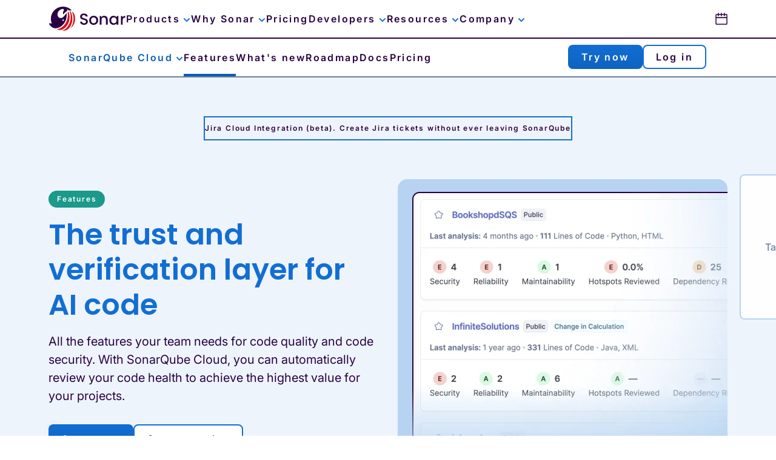

--- FILE ---
content_type: text/html; charset=UTF-8
request_url: https://www.sonarsource.com/products/sonarqube/cloud/features/
body_size: 41627
content:
<!DOCTYPE html><html data-geo-country-name="United States" data-geo-country-code="US" lang="en"><head><meta charSet="utf-8"/><meta http-equiv="x-ua-compatible" content="ie=edge"/><meta name="viewport" content="width=device-width, initial-scale=1, shrink-to-fit=no"/><meta name="generator" content="Gatsby 5.15.0"/><meta name="description" content="Empower your team to deliver high-quality, secure code. SonarQube Cloud uses static analysis to find and fix bugs, vulnerabilities, and code smells in your workflow." data-gatsby-head="true"/><meta name="image" content="https://assets-eu-01.kc-usercontent.com:443/ef593040-b591-0198-9506-ed88b30bc023/8e69d91e-9d71-453d-a4c7-d25797ae7e1a/sonar-open-graph%402x.png" data-gatsby-head="true"/><meta name="robots" content="index, follow, max-image-preview:large, max-snippet:-1, max-video-preview" data-gatsby-head="true"/><meta name="apple-mobile-web-app-title" content="Sonar" data-gatsby-head="true"/><meta property="og:type" content="website" data-gatsby-head="true"/><meta property="og:title" content="SonarQube Cloud Features for Developers" data-gatsby-head="true"/><meta property="og:description" content="Empower your team to deliver high-quality, secure code. SonarQube Cloud uses static analysis to find and fix bugs, vulnerabilities, and code smells in your workflow." data-gatsby-head="true"/><meta property="og:url" content="https://www.sonarsource.com/products/sonarqube/cloud/features/" data-gatsby-head="true"/><meta property="og:image" content="https://assets-eu-01.kc-usercontent.com:443/ef593040-b591-0198-9506-ed88b30bc023/8e69d91e-9d71-453d-a4c7-d25797ae7e1a/sonar-open-graph%402x.png" data-gatsby-head="true"/><meta name="twitter:site" content="@SonarSource" data-gatsby-head="true"/><meta name="twitter:card" content="summary_large_image" data-gatsby-head="true"/><meta name="twitter:title" content="SonarQube Cloud Features for Developers" data-gatsby-head="true"/><meta name="twitter:description" content="Empower your team to deliver high-quality, secure code. SonarQube Cloud uses static analysis to find and fix bugs, vulnerabilities, and code smells in your workflow." data-gatsby-head="true"/><meta name="twitter:image" content="https://assets-eu-01.kc-usercontent.com:443/ef593040-b591-0198-9506-ed88b30bc023/8e69d91e-9d71-453d-a4c7-d25797ae7e1a/sonar-open-graph%402x.png" data-gatsby-head="true"/><meta name="zd-site-verification" content="c95o2emv60rf7gej21hmkn" data-gatsby-head="true"/><style data-href="/styles.ab8382fd948968e7cd0a.css" data-identity="gatsby-global-css">pre code.hljs{display:block;overflow-x:auto;padding:1em}code.hljs{padding:3px 5px}
/*!
  Theme: GitHub Dark
  Description: Dark theme as seen on github.com
  Author: github.com
  Maintainer: @Hirse
  Updated: 2021-05-15

  Outdated base version: https://github.com/primer/github-syntax-dark
  Current colors taken from GitHub's CSS
*/.hljs{background:#0d1117;color:#c9d1d9}.hljs-doctag,.hljs-keyword,.hljs-meta .hljs-keyword,.hljs-template-tag,.hljs-template-variable,.hljs-type,.hljs-variable.language_{color:#ff7b72}.hljs-title,.hljs-title.class_,.hljs-title.class_.inherited__,.hljs-title.function_{color:#d2a8ff}.hljs-attr,.hljs-attribute,.hljs-literal,.hljs-meta,.hljs-number,.hljs-operator,.hljs-selector-attr,.hljs-selector-class,.hljs-selector-id,.hljs-variable{color:#79c0ff}.hljs-meta .hljs-string,.hljs-regexp,.hljs-string{color:#a5d6ff}.hljs-built_in,.hljs-symbol{color:#ffa657}.hljs-code,.hljs-comment,.hljs-formula{color:#8b949e}.hljs-name,.hljs-quote,.hljs-selector-pseudo,.hljs-selector-tag{color:#7ee787}.hljs-subst{color:#c9d1d9}.hljs-section{color:#1f6feb;font-weight:700}.hljs-bullet{color:#f2cc60}.hljs-emphasis{color:#c9d1d9;font-style:italic}.hljs-strong{color:#c9d1d9;font-weight:700}.hljs-addition{background-color:#033a16;color:#aff5b4}.hljs-deletion{background-color:#67060c;color:#ffdcd7}@font-face{font-family:swiper-icons;font-style:normal;font-weight:400;src:url("data:application/font-woff;charset=utf-8;base64, [base64]//wADZ2x5ZgAAAywAAADMAAAD2MHtryVoZWFkAAABbAAAADAAAAA2E2+eoWhoZWEAAAGcAAAAHwAAACQC9gDzaG10eAAAAigAAAAZAAAArgJkABFsb2NhAAAC0AAAAFoAAABaFQAUGG1heHAAAAG8AAAAHwAAACAAcABAbmFtZQAAA/gAAAE5AAACXvFdBwlwb3N0AAAFNAAAAGIAAACE5s74hXjaY2BkYGAAYpf5Hu/j+W2+MnAzMYDAzaX6QjD6/4//Bxj5GA8AuRwMYGkAPywL13jaY2BkYGA88P8Agx4j+/8fQDYfA1AEBWgDAIB2BOoAeNpjYGRgYNBh4GdgYgABEMnIABJzYNADCQAACWgAsQB42mNgYfzCOIGBlYGB0YcxjYGBwR1Kf2WQZGhhYGBiYGVmgAFGBiQQkOaawtDAoMBQxXjg/wEGPcYDDA4wNUA2CCgwsAAAO4EL6gAAeNpj2M0gyAACqxgGNWBkZ2D4/wMA+xkDdgAAAHjaY2BgYGaAYBkGRgYQiAHyGMF8FgYHIM3DwMHABGQrMOgyWDLEM1T9/w8UBfEMgLzE////P/5//f/V/xv+r4eaAAeMbAxwIUYmIMHEgKYAYjUcsDAwsLKxc3BycfPw8jEQA/[base64]/uznmfPFBNODM2K7MTQ45YEAZqGP81AmGGcF3iPqOop0r1SPTaTbVkfUe4HXj97wYE+yNwWYxwWu4v1ugWHgo3S1XdZEVqWM7ET0cfnLGxWfkgR42o2PvWrDMBSFj/IHLaF0zKjRgdiVMwScNRAoWUoH78Y2icB/yIY09An6AH2Bdu/UB+yxopYshQiEvnvu0dURgDt8QeC8PDw7Fpji3fEA4z/PEJ6YOB5hKh4dj3EvXhxPqH/SKUY3rJ7srZ4FZnh1PMAtPhwP6fl2PMJMPDgeQ4rY8YT6Gzao0eAEA409DuggmTnFnOcSCiEiLMgxCiTI6Cq5DZUd3Qmp10vO0LaLTd2cjN4fOumlc7lUYbSQcZFkutRG7g6JKZKy0RmdLY680CDnEJ+UMkpFFe1RN7nxdVpXrC4aTtnaurOnYercZg2YVmLN/d/gczfEimrE/fs/bOuq29Zmn8tloORaXgZgGa78yO9/cnXm2BpaGvq25Dv9S4E9+5SIc9PqupJKhYFSSl47+Qcr1mYNAAAAeNptw0cKwkAAAMDZJA8Q7OUJvkLsPfZ6zFVERPy8qHh2YER+3i/BP83vIBLLySsoKimrqKqpa2hp6+jq6RsYGhmbmJqZSy0sraxtbO3sHRydnEMU4uR6yx7JJXveP7WrDycAAAAAAAH//wACeNpjYGRgYOABYhkgZgJCZgZNBkYGLQZtIJsFLMYAAAw3ALgAeNolizEKgDAQBCchRbC2sFER0YD6qVQiBCv/H9ezGI6Z5XBAw8CBK/m5iQQVauVbXLnOrMZv2oLdKFa8Pjuru2hJzGabmOSLzNMzvutpB3N42mNgZGBg4GKQYzBhYMxJLMlj4GBgAYow/P/PAJJhLM6sSoWKfWCAAwDAjgbRAAB42mNgYGBkAIIbCZo5IPrmUn0hGA0AO8EFTQAA")}:root{--swiper-theme-color:#007aff}:host{display:block;margin-left:auto;margin-right:auto;position:relative;z-index:1}.swiper{display:block;list-style:none;margin-left:auto;margin-right:auto;overflow:hidden;padding:0;position:relative;z-index:1}.swiper-vertical>.swiper-wrapper{flex-direction:column}.swiper-wrapper{box-sizing:initial;display:flex;height:100%;position:relative;transition-property:transform;transition-timing-function:var(--swiper-wrapper-transition-timing-function,initial);width:100%;z-index:1}.swiper-android .swiper-slide,.swiper-ios .swiper-slide,.swiper-wrapper{transform:translateZ(0)}.swiper-horizontal{touch-action:pan-y}.swiper-vertical{touch-action:pan-x}.swiper-slide{display:block;flex-shrink:0;height:100%;position:relative;transition-property:transform;width:100%}.swiper-slide-invisible-blank{visibility:hidden}.swiper-autoheight,.swiper-autoheight .swiper-slide{height:auto}.swiper-autoheight .swiper-wrapper{align-items:flex-start;transition-property:transform,height}.swiper-backface-hidden .swiper-slide{backface-visibility:hidden;transform:translateZ(0)}.swiper-3d.swiper-css-mode .swiper-wrapper{perspective:1200px}.swiper-3d .swiper-wrapper{transform-style:preserve-3d}.swiper-3d{perspective:1200px}.swiper-3d .swiper-cube-shadow,.swiper-3d .swiper-slide{transform-style:preserve-3d}.swiper-css-mode>.swiper-wrapper{-ms-overflow-style:none;overflow:auto;scrollbar-width:none}.swiper-css-mode>.swiper-wrapper::-webkit-scrollbar{display:none}.swiper-css-mode>.swiper-wrapper>.swiper-slide{scroll-snap-align:start start}.swiper-css-mode.swiper-horizontal>.swiper-wrapper{scroll-snap-type:x mandatory}.swiper-css-mode.swiper-vertical>.swiper-wrapper{scroll-snap-type:y mandatory}.swiper-css-mode.swiper-free-mode>.swiper-wrapper{scroll-snap-type:none}.swiper-css-mode.swiper-free-mode>.swiper-wrapper>.swiper-slide{scroll-snap-align:none}.swiper-css-mode.swiper-centered>.swiper-wrapper:before{content:"";flex-shrink:0;order:9999}.swiper-css-mode.swiper-centered>.swiper-wrapper>.swiper-slide{scroll-snap-align:center center;scroll-snap-stop:always}.swiper-css-mode.swiper-centered.swiper-horizontal>.swiper-wrapper>.swiper-slide:first-child{margin-inline-start:var(--swiper-centered-offset-before)}.swiper-css-mode.swiper-centered.swiper-horizontal>.swiper-wrapper:before{height:100%;min-height:1px;width:var(--swiper-centered-offset-after)}.swiper-css-mode.swiper-centered.swiper-vertical>.swiper-wrapper>.swiper-slide:first-child{margin-block-start:var(--swiper-centered-offset-before)}.swiper-css-mode.swiper-centered.swiper-vertical>.swiper-wrapper:before{height:var(--swiper-centered-offset-after);min-width:1px;width:100%}.swiper-3d .swiper-slide-shadow,.swiper-3d .swiper-slide-shadow-bottom,.swiper-3d .swiper-slide-shadow-left,.swiper-3d .swiper-slide-shadow-right,.swiper-3d .swiper-slide-shadow-top{height:100%;left:0;pointer-events:none;position:absolute;top:0;width:100%;z-index:10}.swiper-3d .swiper-slide-shadow{background:#00000026}.swiper-3d .swiper-slide-shadow-left{background-image:linear-gradient(270deg,#00000080,#0000)}.swiper-3d .swiper-slide-shadow-right{background-image:linear-gradient(90deg,#00000080,#0000)}.swiper-3d .swiper-slide-shadow-top{background-image:linear-gradient(0deg,#00000080,#0000)}.swiper-3d .swiper-slide-shadow-bottom{background-image:linear-gradient(180deg,#00000080,#0000)}.swiper-lazy-preloader{border:4px solid var(--swiper-preloader-color,var(--swiper-theme-color));border-radius:50%;border-top:4px solid #0000;box-sizing:border-box;height:42px;left:50%;margin-left:-21px;margin-top:-21px;position:absolute;top:50%;transform-origin:50%;width:42px;z-index:10}.swiper-watch-progress .swiper-slide-visible .swiper-lazy-preloader,.swiper:not(.swiper-watch-progress) .swiper-lazy-preloader{animation:swiper-preloader-spin 1s linear infinite}.swiper-lazy-preloader-white{--swiper-preloader-color:#fff}.swiper-lazy-preloader-black{--swiper-preloader-color:#000}@keyframes swiper-preloader-spin{0%{transform:rotate(0deg)}to{transform:rotate(1turn)}}.swiper-free-mode>.swiper-wrapper{margin:0 auto;transition-timing-function:ease-out}:root{--toastify-color-light:#fff;--toastify-color-dark:#121212;--toastify-color-info:#3498db;--toastify-color-success:#07bc0c;--toastify-color-warning:#f1c40f;--toastify-color-error:#e74d3c;--toastify-color-transparent:#ffffffb3;--toastify-icon-color-info:var(--toastify-color-info);--toastify-icon-color-success:var(--toastify-color-success);--toastify-icon-color-warning:var(--toastify-color-warning);--toastify-icon-color-error:var(--toastify-color-error);--toastify-container-width:fit-content;--toastify-toast-width:320px;--toastify-toast-offset:16px;--toastify-toast-top:max(var(--toastify-toast-offset),env(safe-area-inset-top));--toastify-toast-right:max(var(--toastify-toast-offset),env(safe-area-inset-right));--toastify-toast-left:max(var(--toastify-toast-offset),env(safe-area-inset-left));--toastify-toast-bottom:max(var(--toastify-toast-offset),env(safe-area-inset-bottom));--toastify-toast-background:#fff;--toastify-toast-padding:14px;--toastify-toast-min-height:64px;--toastify-toast-max-height:800px;--toastify-toast-bd-radius:6px;--toastify-toast-shadow:0px 4px 12px #0000001a;--toastify-font-family:sans-serif;--toastify-z-index:9999;--toastify-text-color-light:#757575;--toastify-text-color-dark:#fff;--toastify-text-color-info:#fff;--toastify-text-color-success:#fff;--toastify-text-color-warning:#fff;--toastify-text-color-error:#fff;--toastify-spinner-color:#616161;--toastify-spinner-color-empty-area:#e0e0e0;--toastify-color-progress-light:linear-gradient(90deg,#4cd964,#5ac8fa,#007aff,#34aadc,#5856d6,#ff2d55);--toastify-color-progress-dark:#bb86fc;--toastify-color-progress-info:var(--toastify-color-info);--toastify-color-progress-success:var(--toastify-color-success);--toastify-color-progress-warning:var(--toastify-color-warning);--toastify-color-progress-error:var(--toastify-color-error);--toastify-color-progress-bgo:0.2}.Toastify__toast-container{box-sizing:border-box;color:#fff;display:flex;flex-direction:column;position:fixed;-webkit-transform:translateZ(var(--toastify-z-index));width:var(--toastify-container-width);z-index:var(--toastify-z-index)}.Toastify__toast-container--top-left{left:var(--toastify-toast-left);top:var(--toastify-toast-top)}.Toastify__toast-container--top-center{align-items:center;left:50%;top:var(--toastify-toast-top);transform:translateX(-50%)}.Toastify__toast-container--top-right{align-items:end;right:var(--toastify-toast-right);top:var(--toastify-toast-top)}.Toastify__toast-container--bottom-left{bottom:var(--toastify-toast-bottom);left:var(--toastify-toast-left)}.Toastify__toast-container--bottom-center{align-items:center;bottom:var(--toastify-toast-bottom);left:50%;transform:translateX(-50%)}.Toastify__toast-container--bottom-right{align-items:end;bottom:var(--toastify-toast-bottom);right:var(--toastify-toast-right)}.Toastify__toast{--y:0;align-items:center;border-radius:var(--toastify-toast-bd-radius);box-shadow:var(--toastify-toast-shadow);box-sizing:border-box;display:flex;flex:1 1 auto;font-family:var(--toastify-font-family);margin-bottom:1rem;max-height:var(--toastify-toast-max-height);min-height:var(--toastify-toast-min-height);padding:var(--toastify-toast-padding);position:relative;touch-action:none;width:var(--toastify-toast-width);word-break:break-word;z-index:0}@media only screen and (max-width:480px){.Toastify__toast-container{left:env(safe-area-inset-left);margin:0;width:100vw}.Toastify__toast-container--top-center,.Toastify__toast-container--top-left,.Toastify__toast-container--top-right{top:env(safe-area-inset-top);transform:translateX(0)}.Toastify__toast-container--bottom-center,.Toastify__toast-container--bottom-left,.Toastify__toast-container--bottom-right{bottom:env(safe-area-inset-bottom);transform:translateX(0)}.Toastify__toast-container--rtl{left:auto;right:env(safe-area-inset-right)}.Toastify__toast{--toastify-toast-width:100%;border-radius:0;margin-bottom:0}}.Toastify__toast-container[data-stacked=true]{width:var(--toastify-toast-width)}.Toastify__toast--stacked{position:absolute;transform:translate3d(0,var(--y),0) scale(var(--s));transition:transform .3s;width:100%}.Toastify__toast--stacked[data-collapsed] .Toastify__close-button,.Toastify__toast--stacked[data-collapsed] .Toastify__toast-body{transition:opacity .1s}.Toastify__toast--stacked[data-collapsed=false]{overflow:visible}.Toastify__toast--stacked[data-collapsed=true]:not(:last-child)>*{opacity:0}.Toastify__toast--stacked:after{bottom:100%;content:"";height:calc(var(--g)*1px);left:0;position:absolute;right:0}.Toastify__toast--stacked[data-pos=top]{top:0}.Toastify__toast--stacked[data-pos=bot]{bottom:0}.Toastify__toast--stacked[data-pos=bot].Toastify__toast--stacked:before{transform-origin:top}.Toastify__toast--stacked[data-pos=top].Toastify__toast--stacked:before{transform-origin:bottom}.Toastify__toast--stacked:before{bottom:0;content:"";height:100%;left:0;position:absolute;right:0;transform:scaleY(3);z-index:-1}.Toastify__toast--rtl{direction:rtl}.Toastify__toast--close-on-click{cursor:pointer}.Toastify__toast-icon{display:flex;flex-shrink:0;margin-inline-end:10px;width:22px}.Toastify--animate{animation-duration:.5s;animation-fill-mode:both}.Toastify--animate-icon{animation-duration:.3s;animation-fill-mode:both}.Toastify__toast-theme--dark{background:var(--toastify-color-dark);color:var(--toastify-text-color-dark)}.Toastify__toast-theme--colored.Toastify__toast--default,.Toastify__toast-theme--light{background:var(--toastify-color-light);color:var(--toastify-text-color-light)}.Toastify__toast-theme--colored.Toastify__toast--info{background:var(--toastify-color-info);color:var(--toastify-text-color-info)}.Toastify__toast-theme--colored.Toastify__toast--success{background:var(--toastify-color-success);color:var(--toastify-text-color-success)}.Toastify__toast-theme--colored.Toastify__toast--warning{background:var(--toastify-color-warning);color:var(--toastify-text-color-warning)}.Toastify__toast-theme--colored.Toastify__toast--error{background:var(--toastify-color-error);color:var(--toastify-text-color-error)}.Toastify__progress-bar-theme--light{background:var(--toastify-color-progress-light)}.Toastify__progress-bar-theme--dark{background:var(--toastify-color-progress-dark)}.Toastify__progress-bar--info{background:var(--toastify-color-progress-info)}.Toastify__progress-bar--success{background:var(--toastify-color-progress-success)}.Toastify__progress-bar--warning{background:var(--toastify-color-progress-warning)}.Toastify__progress-bar--error{background:var(--toastify-color-progress-error)}.Toastify__progress-bar-theme--colored.Toastify__progress-bar--error,.Toastify__progress-bar-theme--colored.Toastify__progress-bar--info,.Toastify__progress-bar-theme--colored.Toastify__progress-bar--success,.Toastify__progress-bar-theme--colored.Toastify__progress-bar--warning{background:var(--toastify-color-transparent)}.Toastify__close-button{background:#0000;border:none;color:#fff;cursor:pointer;opacity:.7;outline:none;padding:0;position:absolute;right:6px;top:6px;transition:.3s ease;z-index:1}.Toastify__toast--rtl .Toastify__close-button{left:6px;right:unset}.Toastify__close-button--light{color:#000;opacity:.3}.Toastify__close-button>svg{fill:currentColor;height:16px;width:14px}.Toastify__close-button:focus,.Toastify__close-button:hover{opacity:1}@keyframes Toastify__trackProgress{0%{transform:scaleX(1)}to{transform:scaleX(0)}}.Toastify__progress-bar{bottom:0;height:100%;left:0;opacity:.7;position:absolute;transform-origin:left;width:100%;z-index:1}.Toastify__progress-bar--animated{animation:Toastify__trackProgress linear 1 forwards}.Toastify__progress-bar--controlled{transition:transform .2s}.Toastify__progress-bar--rtl{border-bottom-left-radius:0;left:auto;right:0;transform-origin:right}.Toastify__progress-bar--wrp{border-bottom-left-radius:var(--toastify-toast-bd-radius);border-bottom-right-radius:var(--toastify-toast-bd-radius);bottom:0;height:5px;left:0;overflow:hidden;position:absolute;width:100%}.Toastify__progress-bar--wrp[data-hidden=true]{opacity:0}.Toastify__progress-bar--bg{height:100%;opacity:var(--toastify-color-progress-bgo);width:100%}.Toastify__spinner{animation:Toastify__spin .65s linear infinite;border:2px solid;border-color:var(--toastify-spinner-color-empty-area);border-radius:100%;border-right-color:var(--toastify-spinner-color);box-sizing:border-box;height:20px;width:20px}@keyframes Toastify__bounceInRight{0%,60%,75%,90%,to{animation-timing-function:cubic-bezier(.215,.61,.355,1)}0%{opacity:0;transform:translate3d(3000px,0,0)}60%{opacity:1;transform:translate3d(-25px,0,0)}75%{transform:translate3d(10px,0,0)}90%{transform:translate3d(-5px,0,0)}to{transform:none}}@keyframes Toastify__bounceOutRight{20%{opacity:1;transform:translate3d(-20px,var(--y),0)}to{opacity:0;transform:translate3d(2000px,var(--y),0)}}@keyframes Toastify__bounceInLeft{0%,60%,75%,90%,to{animation-timing-function:cubic-bezier(.215,.61,.355,1)}0%{opacity:0;transform:translate3d(-3000px,0,0)}60%{opacity:1;transform:translate3d(25px,0,0)}75%{transform:translate3d(-10px,0,0)}90%{transform:translate3d(5px,0,0)}to{transform:none}}@keyframes Toastify__bounceOutLeft{20%{opacity:1;transform:translate3d(20px,var(--y),0)}to{opacity:0;transform:translate3d(-2000px,var(--y),0)}}@keyframes Toastify__bounceInUp{0%,60%,75%,90%,to{animation-timing-function:cubic-bezier(.215,.61,.355,1)}0%{opacity:0;transform:translate3d(0,3000px,0)}60%{opacity:1;transform:translate3d(0,-20px,0)}75%{transform:translate3d(0,10px,0)}90%{transform:translate3d(0,-5px,0)}to{transform:translateZ(0)}}@keyframes Toastify__bounceOutUp{20%{transform:translate3d(0,calc(var(--y) - 10px),0)}40%,45%{opacity:1;transform:translate3d(0,calc(var(--y) + 20px),0)}to{opacity:0;transform:translate3d(0,-2000px,0)}}@keyframes Toastify__bounceInDown{0%,60%,75%,90%,to{animation-timing-function:cubic-bezier(.215,.61,.355,1)}0%{opacity:0;transform:translate3d(0,-3000px,0)}60%{opacity:1;transform:translate3d(0,25px,0)}75%{transform:translate3d(0,-10px,0)}90%{transform:translate3d(0,5px,0)}to{transform:none}}@keyframes Toastify__bounceOutDown{20%{transform:translate3d(0,calc(var(--y) - 10px),0)}40%,45%{opacity:1;transform:translate3d(0,calc(var(--y) + 20px),0)}to{opacity:0;transform:translate3d(0,2000px,0)}}.Toastify__bounce-enter--bottom-left,.Toastify__bounce-enter--top-left{animation-name:Toastify__bounceInLeft}.Toastify__bounce-enter--bottom-right,.Toastify__bounce-enter--top-right{animation-name:Toastify__bounceInRight}.Toastify__bounce-enter--top-center{animation-name:Toastify__bounceInDown}.Toastify__bounce-enter--bottom-center{animation-name:Toastify__bounceInUp}.Toastify__bounce-exit--bottom-left,.Toastify__bounce-exit--top-left{animation-name:Toastify__bounceOutLeft}.Toastify__bounce-exit--bottom-right,.Toastify__bounce-exit--top-right{animation-name:Toastify__bounceOutRight}.Toastify__bounce-exit--top-center{animation-name:Toastify__bounceOutUp}.Toastify__bounce-exit--bottom-center{animation-name:Toastify__bounceOutDown}@keyframes Toastify__zoomIn{0%{opacity:0;transform:scale3d(.3,.3,.3)}50%{opacity:1}}@keyframes Toastify__zoomOut{0%{opacity:1}50%{opacity:0;transform:translate3d(0,var(--y),0) scale3d(.3,.3,.3)}to{opacity:0}}.Toastify__zoom-enter{animation-name:Toastify__zoomIn}.Toastify__zoom-exit{animation-name:Toastify__zoomOut}@keyframes Toastify__flipIn{0%{animation-timing-function:ease-in;opacity:0;transform:perspective(400px) rotateX(90deg)}40%{animation-timing-function:ease-in;transform:perspective(400px) rotateX(-20deg)}60%{opacity:1;transform:perspective(400px) rotateX(10deg)}80%{transform:perspective(400px) rotateX(-5deg)}to{transform:perspective(400px)}}@keyframes Toastify__flipOut{0%{transform:translate3d(0,var(--y),0) perspective(400px)}30%{opacity:1;transform:translate3d(0,var(--y),0) perspective(400px) rotateX(-20deg)}to{opacity:0;transform:translate3d(0,var(--y),0) perspective(400px) rotateX(90deg)}}.Toastify__flip-enter{animation-name:Toastify__flipIn}.Toastify__flip-exit{animation-name:Toastify__flipOut}@keyframes Toastify__slideInRight{0%{transform:translate3d(110%,0,0);visibility:visible}to{transform:translate3d(0,var(--y),0)}}@keyframes Toastify__slideInLeft{0%{transform:translate3d(-110%,0,0);visibility:visible}to{transform:translate3d(0,var(--y),0)}}@keyframes Toastify__slideInUp{0%{transform:translate3d(0,110%,0);visibility:visible}to{transform:translate3d(0,var(--y),0)}}@keyframes Toastify__slideInDown{0%{transform:translate3d(0,-110%,0);visibility:visible}to{transform:translate3d(0,var(--y),0)}}@keyframes Toastify__slideOutRight{0%{transform:translate3d(0,var(--y),0)}to{transform:translate3d(110%,var(--y),0);visibility:hidden}}@keyframes Toastify__slideOutLeft{0%{transform:translate3d(0,var(--y),0)}to{transform:translate3d(-110%,var(--y),0);visibility:hidden}}@keyframes Toastify__slideOutDown{0%{transform:translate3d(0,var(--y),0)}to{transform:translate3d(0,500px,0);visibility:hidden}}@keyframes Toastify__slideOutUp{0%{transform:translate3d(0,var(--y),0)}to{transform:translate3d(0,-500px,0);visibility:hidden}}.Toastify__slide-enter--bottom-left,.Toastify__slide-enter--top-left{animation-name:Toastify__slideInLeft}.Toastify__slide-enter--bottom-right,.Toastify__slide-enter--top-right{animation-name:Toastify__slideInRight}.Toastify__slide-enter--top-center{animation-name:Toastify__slideInDown}.Toastify__slide-enter--bottom-center{animation-name:Toastify__slideInUp}.Toastify__slide-exit--bottom-left,.Toastify__slide-exit--top-left{animation-duration:.3s;animation-name:Toastify__slideOutLeft;animation-timing-function:ease-in}.Toastify__slide-exit--bottom-right,.Toastify__slide-exit--top-right{animation-duration:.3s;animation-name:Toastify__slideOutRight;animation-timing-function:ease-in}.Toastify__slide-exit--top-center{animation-duration:.3s;animation-name:Toastify__slideOutUp;animation-timing-function:ease-in}.Toastify__slide-exit--bottom-center{animation-duration:.3s;animation-name:Toastify__slideOutDown;animation-timing-function:ease-in}@keyframes Toastify__spin{0%{transform:rotate(0deg)}to{transform:rotate(1turn)}}[data-rmiz-ghost]{pointer-events:none;position:absolute}[data-rmiz-btn-unzoom],[data-rmiz-btn-zoom]{appearance:none;background-color:#000000b3;border:none;border-radius:50%;box-shadow:0 0 1px #ffffff80;color:#fff;height:40px;margin:0;outline-offset:2px;padding:9px;touch-action:manipulation;width:40px}[data-rmiz-btn-zoom]:not(:focus):not(:active){clip:rect(0 0 0 0);clip-path:inset(50%);height:1px;overflow:hidden;pointer-events:none;position:absolute;white-space:nowrap;width:1px}[data-rmiz-btn-zoom]{cursor:zoom-in;inset:10px 10px auto auto;position:absolute}[data-rmiz-btn-unzoom]{cursor:zoom-out;inset:20px 20px auto auto;position:absolute;z-index:1}[data-rmiz-content=found] [data-zoom],[data-rmiz-content=found] [role=img],[data-rmiz-content=found] img,[data-rmiz-content=found] svg{cursor:zoom-in}[data-rmiz-modal]::backdrop{display:none}[data-rmiz-modal][open]{background:#0000;border:0;height:100vh;height:100dvh;margin:0;max-height:none;max-width:none;overflow:hidden;padding:0;position:fixed;width:100vw;width:100dvw}[data-rmiz-modal-overlay]{inset:0;position:absolute;transition:background-color .3s}[data-rmiz-modal-overlay=hidden]{background-color:#fff0}[data-rmiz-modal-overlay=visible]{background-color:#fff}[data-rmiz-modal-content]{height:100%;position:relative;width:100%}[data-rmiz-modal-img]{cursor:zoom-out;image-rendering:high-quality;position:absolute;transform-origin:top left;transition:transform .3s}@media (prefers-reduced-motion:reduce){[data-rmiz-modal-img],[data-rmiz-modal-overlay]{transition-duration:.01ms!important}}.swiper-grid>.swiper-wrapper{flex-wrap:wrap}.swiper-grid-column>.swiper-wrapper{flex-direction:column;flex-wrap:wrap}.swiper-pagination{position:absolute;text-align:center;transform:translateZ(0);transition:opacity .3s;z-index:10}.swiper-pagination.swiper-pagination-hidden{opacity:0}.swiper-pagination-disabled>.swiper-pagination,.swiper-pagination.swiper-pagination-disabled{display:none!important}.swiper-horizontal>.swiper-pagination-bullets,.swiper-pagination-bullets.swiper-pagination-horizontal,.swiper-pagination-custom,.swiper-pagination-fraction{bottom:var(--swiper-pagination-bottom,8px);left:0;top:var(--swiper-pagination-top,auto);width:100%}.swiper-pagination-bullets-dynamic{font-size:0;overflow:hidden}.swiper-pagination-bullets-dynamic .swiper-pagination-bullet{position:relative;transform:scale(.33)}.swiper-pagination-bullets-dynamic .swiper-pagination-bullet-active,.swiper-pagination-bullets-dynamic .swiper-pagination-bullet-active-main{transform:scale(1)}.swiper-pagination-bullets-dynamic .swiper-pagination-bullet-active-prev{transform:scale(.66)}.swiper-pagination-bullets-dynamic .swiper-pagination-bullet-active-prev-prev{transform:scale(.33)}.swiper-pagination-bullets-dynamic .swiper-pagination-bullet-active-next{transform:scale(.66)}.swiper-pagination-bullets-dynamic .swiper-pagination-bullet-active-next-next{transform:scale(.33)}.swiper-pagination-bullet{background:var(--swiper-pagination-bullet-inactive-color,#000);border-radius:var(--swiper-pagination-bullet-border-radius,50%);display:inline-block;height:var(--swiper-pagination-bullet-height,var(--swiper-pagination-bullet-size,8px));opacity:var(--swiper-pagination-bullet-inactive-opacity,.2);width:var(--swiper-pagination-bullet-width,var(--swiper-pagination-bullet-size,8px))}button.swiper-pagination-bullet{appearance:none;border:none;box-shadow:none;margin:0;padding:0}.swiper-pagination-clickable .swiper-pagination-bullet{cursor:pointer}.swiper-pagination-bullet:only-child{display:none!important}.swiper-pagination-bullet-active{background:var(--swiper-pagination-color,var(--swiper-theme-color));opacity:var(--swiper-pagination-bullet-opacity,1)}.swiper-pagination-vertical.swiper-pagination-bullets,.swiper-vertical>.swiper-pagination-bullets{left:var(--swiper-pagination-left,auto);right:var(--swiper-pagination-right,8px);top:50%;transform:translate3d(0,-50%,0)}.swiper-pagination-vertical.swiper-pagination-bullets .swiper-pagination-bullet,.swiper-vertical>.swiper-pagination-bullets .swiper-pagination-bullet{display:block;margin:var(--swiper-pagination-bullet-vertical-gap,6px) 0}.swiper-pagination-vertical.swiper-pagination-bullets.swiper-pagination-bullets-dynamic,.swiper-vertical>.swiper-pagination-bullets.swiper-pagination-bullets-dynamic{top:50%;transform:translateY(-50%);width:8px}.swiper-pagination-vertical.swiper-pagination-bullets.swiper-pagination-bullets-dynamic .swiper-pagination-bullet,.swiper-vertical>.swiper-pagination-bullets.swiper-pagination-bullets-dynamic .swiper-pagination-bullet{display:inline-block;transition:transform .2s,top .2s}.swiper-horizontal>.swiper-pagination-bullets .swiper-pagination-bullet,.swiper-pagination-horizontal.swiper-pagination-bullets .swiper-pagination-bullet{margin:0 var(--swiper-pagination-bullet-horizontal-gap,4px)}.swiper-horizontal>.swiper-pagination-bullets.swiper-pagination-bullets-dynamic,.swiper-pagination-horizontal.swiper-pagination-bullets.swiper-pagination-bullets-dynamic{left:50%;transform:translateX(-50%);white-space:nowrap}.swiper-horizontal>.swiper-pagination-bullets.swiper-pagination-bullets-dynamic .swiper-pagination-bullet,.swiper-pagination-horizontal.swiper-pagination-bullets.swiper-pagination-bullets-dynamic .swiper-pagination-bullet{transition:transform .2s,left .2s}.swiper-horizontal.swiper-rtl>.swiper-pagination-bullets-dynamic .swiper-pagination-bullet{transition:transform .2s,right .2s}.swiper-pagination-fraction{color:var(--swiper-pagination-fraction-color,inherit)}.swiper-pagination-progressbar{background:var(--swiper-pagination-progressbar-bg-color,#00000040);position:absolute}.swiper-pagination-progressbar .swiper-pagination-progressbar-fill{background:var(--swiper-pagination-color,var(--swiper-theme-color));height:100%;left:0;position:absolute;top:0;transform:scale(0);transform-origin:left top;width:100%}.swiper-rtl .swiper-pagination-progressbar .swiper-pagination-progressbar-fill{transform-origin:right top}.swiper-horizontal>.swiper-pagination-progressbar,.swiper-pagination-progressbar.swiper-pagination-horizontal,.swiper-pagination-progressbar.swiper-pagination-vertical.swiper-pagination-progressbar-opposite,.swiper-vertical>.swiper-pagination-progressbar.swiper-pagination-progressbar-opposite{height:var(--swiper-pagination-progressbar-size,4px);left:0;top:0;width:100%}.swiper-horizontal>.swiper-pagination-progressbar.swiper-pagination-progressbar-opposite,.swiper-pagination-progressbar.swiper-pagination-horizontal.swiper-pagination-progressbar-opposite,.swiper-pagination-progressbar.swiper-pagination-vertical,.swiper-vertical>.swiper-pagination-progressbar{height:100%;left:0;top:0;width:var(--swiper-pagination-progressbar-size,4px)}.swiper-pagination-lock{display:none}:root{--swiper-navigation-size:44px}.swiper-button-next,.swiper-button-prev{align-items:center;color:var(--swiper-navigation-color,var(--swiper-theme-color));cursor:pointer;display:flex;height:var(--swiper-navigation-size);justify-content:center;margin-top:calc(0px - var(--swiper-navigation-size)/2);position:absolute;top:var(--swiper-navigation-top-offset,50%);width:calc(var(--swiper-navigation-size)/44*27);z-index:10}.swiper-button-next.swiper-button-disabled,.swiper-button-prev.swiper-button-disabled{cursor:auto;opacity:.35;pointer-events:none}.swiper-button-next.swiper-button-hidden,.swiper-button-prev.swiper-button-hidden{cursor:auto;opacity:0;pointer-events:none}.swiper-navigation-disabled .swiper-button-next,.swiper-navigation-disabled .swiper-button-prev{display:none!important}.swiper-button-next svg,.swiper-button-prev svg{height:100%;object-fit:contain;transform-origin:center;width:100%}.swiper-rtl .swiper-button-next svg,.swiper-rtl .swiper-button-prev svg{transform:rotate(180deg)}.swiper-button-prev,.swiper-rtl .swiper-button-next{left:var(--swiper-navigation-sides-offset,10px);right:auto}.swiper-button-lock{display:none}.swiper-button-next:after,.swiper-button-prev:after{font-family:swiper-icons;font-size:var(--swiper-navigation-size);font-variant:normal;letter-spacing:0;line-height:1;text-transform:none!important}.swiper-button-prev:after,.swiper-rtl .swiper-button-next:after{content:"prev"}.swiper-button-next,.swiper-rtl .swiper-button-prev{left:auto;right:var(--swiper-navigation-sides-offset,10px)}.swiper-button-next:after,.swiper-rtl .swiper-button-prev:after{content:"next"}</style><style>.gatsby-image-wrapper{position:relative;overflow:hidden}.gatsby-image-wrapper picture.object-fit-polyfill{position:static!important}.gatsby-image-wrapper img{bottom:0;height:100%;left:0;margin:0;max-width:none;padding:0;position:absolute;right:0;top:0;width:100%;object-fit:cover}.gatsby-image-wrapper [data-main-image]{opacity:0;transform:translateZ(0);transition:opacity .25s linear;will-change:opacity}.gatsby-image-wrapper-constrained{display:inline-block;vertical-align:top}</style><noscript><style>.gatsby-image-wrapper noscript [data-main-image]{opacity:1!important}.gatsby-image-wrapper [data-placeholder-image]{opacity:0!important}</style></noscript><script type="module" nonce="Onto0GYRxfckldJx+z0ZzTK70qnoHUPD">const e="undefined"!=typeof HTMLImageElement&&"loading"in HTMLImageElement.prototype;e&&document.body.addEventListener("load",(function(e){const t=e.target;if(void 0===t.dataset.mainImage)return;if(void 0===t.dataset.gatsbyImageSsr)return;let a=null,n=t;for(;null===a&&n;)void 0!==n.parentNode.dataset.gatsbyImageWrapper&&(a=n.parentNode),n=n.parentNode;const o=a.querySelector("[data-placeholder-image]"),r=new Image;r.src=t.currentSrc,r.decode().catch((()=>{})).then((()=>{t.style.opacity=1,o&&(o.style.opacity=0,o.style.transition="opacity 500ms linear")}))}),!0);</script><script nonce="Onto0GYRxfckldJx+z0ZzTK70qnoHUPD"><!-- Google Tag Manager -->
      (function(w,d,s,l,i){w[l]=w[l]||[];w[l].push({'gtm.start':
      new Date().getTime(),event:'gtm.js'});var f=d.getElementsByTagName(s)[0],
      j=d.createElement(s),dl=l!='dataLayer'?'&l='+l:'';j.async=true;j.src=
      'https://www.googletagmanager.com/gtm.js?id='+i+dl;f.parentNode.insertBefore(j,f);
      })(window,document,'script','dataLayer','GTM-56V34P9');
      <!-- End Google Tag Manager --></script><script src="https://js.navattic.com/embeds.js" nonce="Onto0GYRxfckldJx+z0ZzTK70qnoHUPD"></script><link rel="preload" as="font" href="/fonts/inter/inter-v20-latin-opsz-normal.woff2" type="font/woff2" crossorigin="anonymous" data-gatsby-head="true"/><link rel="preload" as="font" href="/fonts/poppins/poppins-v24-latin-400.woff2" type="font/woff2" crossorigin="anonymous" data-gatsby-head="true"/><link rel="preload" as="font" href="/fonts/poppins/poppins-v24-latin-600.woff2" type="font/woff2" crossorigin="anonymous" data-gatsby-head="true"/><title data-gatsby-head="true">SonarQube Cloud Features for Developers | Sonar</title><link rel="alternate" hrefLang="en" href="https://www.sonarsource.com/products/sonarqube/cloud/features/" data-gatsby-head="true"/><link rel="alternate" hrefLang="ja" href="https://www.sonarsource.com/jp/products/sonarqube/cloud/features/" data-gatsby-head="true"/><link rel="alternate" hrefLang="zh" href="https://www.sonarsource.com/zh/products/sonarqube/cloud/features/" data-gatsby-head="true"/><link rel="alternate" hrefLang="fr" href="https://www.sonarsource.com/fr/products/sonarqube/cloud/features/" data-gatsby-head="true"/><link rel="alternate" hrefLang="de" href="https://www.sonarsource.com/de/products/sonarqube/cloud/features/" data-gatsby-head="true"/><link rel="alternate" hrefLang="es" href="https://www.sonarsource.com/es/products/sonarqube/cloud/features/" data-gatsby-head="true"/><link rel="alternate" hrefLang="ko" href="https://www.sonarsource.com/ko/products/sonarqube/cloud/features/" data-gatsby-head="true"/><link rel="alternate" hrefLang="x-default" href="https://www.sonarsource.com/products/sonarqube/cloud/features/" data-gatsby-head="true"/><link rel="canonical" href="https://www.sonarsource.com/products/sonarqube/cloud/features/" data-gatsby-head="true"/><link rel="apple-touch-icon" href="/app-icon.png" data-gatsby-head="true"/><script type="application/ld+json" data-gatsby-head="true" nonce="Onto0GYRxfckldJx+z0ZzTK70qnoHUPD">{
"@context": "https://schema.org",
"@graph": [
{
"@type": "WebPage",
"name": "SonarQube Cloud Features | Sonar",
"description": "Empower your team to deliver high-quality, secure code. SonarQube Cloud uses static analysis to find and fix bugs, vulnerabilities, and code smells in your workflow.",
"mainEntityOfPage": {
"@type": "WebPage",
"@id": "https://www.sonarsource.com/products/sonarcloud/features/"
},
"publisher": {
"@id": "https://www.sonarsource.com/#organization"
},
"sameAs": [
"https://en.wikipedia.org/wiki/SonarQube",
"https://en.wikipedia.org/wiki/Sonar_(company)",
"https://en.wikipedia.org/wiki/Cloud_computing",
"https://en.wikipedia.org/wiki/Static_program_analysis"
]
},
{
"@type": "Organization",
"@id": "https://www.sonarsource.com/#organization",
"name": "SonarSource",
"knowsAbout": [
"https://en.wikipedia.org/wiki/Software_as_a_service",
"https://en.wikipedia.org/wiki/Code_review",
"https://en.wikipedia.org/wiki/Computer_programming",
"https://en.wikipedia.org/wiki/Security",
"https://en.wikipedia.org/wiki/Artificial_intelligence",
"https://en.wikipedia.org/wiki/Open-source_software",
"https://en.wikipedia.org/wiki/Software_quality",
"https://en.wikipedia.org/wiki/Software_development",
"https://en.wikipedia.org/wiki/Software_bug",
"https://en.wikipedia.org/wiki/Code_smell",
"https://en.wikipedia.org/wiki/Programming_language",
"https://en.wikipedia.org/wiki/Duplicate_code",
"https://en.wikipedia.org/wiki/Programming_style",
"https://en.wikipedia.org/wiki/Unit_testing",
"https://en.wikipedia.org/wiki/Code_coverage",
"https://en.wikipedia.org/wiki/Technical_debt",
"https://en.wikipedia.org/wiki/Cyclomatic_complexity",
"https://en.wikipedia.org/wiki/Comment_(computer_programming)",
"https://en.wikipedia.org/wiki/Defensive_programming",
"https://en.wikipedia.org/wiki/GitHub",
"https://en.wikipedia.org/wiki/Bitbucket",
"https://en.wikipedia.org/wiki/Microsoft_Azure",
"https://en.wikipedia.org/wiki/GitLab",
"https://en.wikipedia.org/wiki/Java_(programming_language",
"https://en.wikipedia.org/wiki/C_Sharp_(programming_language",
"https://en.wikipedia.org/wiki/C_(programming_language",
"https://en.wikipedia.org/wiki/C%2B%2B",
"https://en.wikipedia.org/wiki/JavaScript",
"https://en.wikipedia.org/wiki/TypeScript",
"https://en.wikipedia.org/wiki/Python_(programming_language",
"https://en.wikipedia.org/wiki/Go_(programming_language",
"https://en.wikipedia.org/wiki/Swift_(programming_language",
"https://en.wikipedia.org/wiki/COBOL",
"https://en.wikipedia.org/wiki/Apex_(programming_language",
"https://en.wikipedia.org/wiki/PHP",
"https://en.wikipedia.org/wiki/Kotlin_(programming_language",
"https://en.wikipedia.org/wiki/Ruby_(programming_language",
"https://en.wikipedia.org/wiki/Scala_(programming_language",
"https://en.wikipedia.org/wiki/HTML",
"https://en.wikipedia.org/wiki/CSS",
"https://en.wikipedia.org/wiki/ABAP",
"https://en.wikipedia.org/wiki/Adobe_Flex",
"https://en.wikipedia.org/wiki/Objective-C",
"https://en.wikipedia.org/wiki/PL/I",
"https://en.wikipedia.org/wiki/PL/SQL",
"https://en.wikipedia.org/wiki/IBM_RPG",
"https://en.wikipedia.org/wiki/Transact-SQL",
"https://en.wikipedia.org/wiki/VB.NET",
"https://en.wikipedia.org/wiki/Visual_Basic",
"https://en.wikipedia.org/wiki/XML",
"https://en.wikipedia.org/wiki/Eclipse_(software)",
"https://en.wikipedia.org/wiki/Microsoft_Visual_Studio",
"https://en.wikipedia.org/wiki/Visual_Studio_Code",
"https://en.wikipedia.org/wiki/Cursor_(code_editor)",
"https://en.wikipedia.org/wiki/IntelliJ_IDEA",
"https://en.wikipedia.org/wiki/API_key",
"https://en.wikipedia.org/wiki/Static_application_security_testing",
"https://en.wikipedia.org/wiki/Software_composition_analysis",
"https://en.wikipedia.org/wiki/Version_control",
"https://en.wikipedia.org/wiki/Common_Vulnerabilities_and_Exposures",
"https://en.wikipedia.org/wiki/Software_development_process",
"https://en.wikipedia.org/wiki/Component-based_software_engineering#Software_component",
"https://en.wikipedia.org/wiki/Software",
"https://en.wikipedia.org/wiki/Open-source_license",
"https://en.wikipedia.org/wiki/Codebase",
"https://en.wikipedia.org/wiki/Integrated_development_environment",
"https://en.wikipedia.org/wiki/Large_language_model",
"https://en.wikipedia.org/wiki/CI/CD",
"https://en.wikipedia.org/wiki/Continuous_integration",
"https://en.wikipedia.org/wiki/Continuous_delivery",
"https://en.wikipedia.org/wiki/Continuous_deployment",
"https://en.wikipedia.org/wiki/Vibe_coding",
"https://en.wikipedia.org/wiki/AI-assisted_software_development",
"https://en.wikipedia.org/wiki/Software_repository",
"https://en.wikipedia.org/wiki/Prompt_engineering",
"https://en.wikipedia.org/wiki/Syntax_(programming_languages)",
"https://en.wikipedia.org/wiki/Plug-in_(computing)",
"https://en.wikipedia.org/wiki/Compliance",
"https://en.wikipedia.org/wiki/Coding_conventions"
]
}
]
}</script><style>
      fieldset[name=marketing_opt_out] {
        display: none;
      }
    </style>
    </head><body><div id="___gatsby"><div style="outline:none" tabindex="-1" id="gatsby-focus-wrapper"><noscript><iframe title="CHEQ" src="https://obseu.testrobotflower.com/ns/8851a52c7a2742ba5feb9d36b5ff65b8.html?ch=cheq4ppc" width="0" height="0" style="display:none"></iframe></noscript><style data-emotion="css-global 1dyt4eh">*,::before,::after{box-sizing:border-box;border-width:0;border-style:solid;border-color:currentColor;--tw-border-spacing-x:0;--tw-border-spacing-y:0;--tw-translate-x:0;--tw-translate-y:0;--tw-rotate:0;--tw-skew-x:0;--tw-skew-y:0;--tw-scale-x:1;--tw-scale-y:1;--tw-gradient-from-position:var(--tw-empty,/*!*/ /*!*/);--tw-gradient-via-position:var(--tw-empty,/*!*/ /*!*/);--tw-gradient-to-position:var(--tw-empty,/*!*/ /*!*/);--tw-ring-offset-shadow:0 0 #0000;--tw-ring-shadow:0 0 #0000;--tw-shadow:0 0 #0000;--tw-shadow-colored:0 0 #0000;--tw-blur:var(--tw-empty,/*!*/ /*!*/);--tw-brightness:var(--tw-empty,/*!*/ /*!*/);--tw-contrast:var(--tw-empty,/*!*/ /*!*/);--tw-grayscale:var(--tw-empty,/*!*/ /*!*/);--tw-hue-rotate:var(--tw-empty,/*!*/ /*!*/);--tw-invert:var(--tw-empty,/*!*/ /*!*/);--tw-saturate:var(--tw-empty,/*!*/ /*!*/);--tw-sepia:var(--tw-empty,/*!*/ /*!*/);--tw-drop-shadow:var(--tw-empty,/*!*/ /*!*/);--tw-backdrop-blur:var(--tw-empty,/*!*/ /*!*/);--tw-backdrop-brightness:var(--tw-empty,/*!*/ /*!*/);--tw-backdrop-contrast:var(--tw-empty,/*!*/ /*!*/);--tw-backdrop-grayscale:var(--tw-empty,/*!*/ /*!*/);--tw-backdrop-hue-rotate:var(--tw-empty,/*!*/ /*!*/);--tw-backdrop-invert:var(--tw-empty,/*!*/ /*!*/);--tw-backdrop-opacity:var(--tw-empty,/*!*/ /*!*/);--tw-backdrop-saturate:var(--tw-empty,/*!*/ /*!*/);--tw-backdrop-sepia:var(--tw-empty,/*!*/ /*!*/);--tw-contain-size:var(--tw-empty,/*!*/ /*!*/);--tw-contain-layout:var(--tw-empty,/*!*/ /*!*/);--tw-contain-paint:var(--tw-empty,/*!*/ /*!*/);--tw-contain-style:var(--tw-empty,/*!*/ /*!*/);}::before,::after{--tw-content:'';}html,:host{line-height:1.5;-webkit-text-size-adjust:100%;-moz-tab-size:4;tab-size:4;font-family:ui-sans-serif;font-feature-settings:normal;font-variation-settings:normal;-webkit-tap-highlight-color:transparent;}body{margin:0;line-height:inherit;}hr{height:0;color:inherit;border-top-width:1px;}abbr:where([title]){-webkit-text-decoration:underline dotted;text-decoration:underline dotted;}h1,h2,h3,h4,h5,h6{font-size:inherit;font-weight:inherit;}a{color:inherit;-webkit-text-decoration:inherit;text-decoration:inherit;}b,strong{font-weight:bolder;}code,kbd,samp,pre{font-family:ui-monospace;font-feature-settings:normal;font-variation-settings:normal;font-size:1em;}small{font-size:80%;}sub,sup{font-size:75%;line-height:0;position:relative;vertical-align:baseline;}sub{bottom:-0.25em;}sup{top:-0.5em;}table{text-indent:0;border-color:inherit;border-collapse:collapse;}button,input,optgroup,select,textarea{font-family:inherit;font-feature-settings:inherit;font-variation-settings:inherit;font-size:100%;font-weight:inherit;line-height:inherit;letter-spacing:inherit;color:inherit;margin:0;padding:0;}button,select{text-transform:none;}button,input:where([type='button']),input:where([type='reset']),input:where([type='submit']){-webkit-appearance:button;background-color:transparent;background-image:none;}:-moz-focusring{outline:auto;}:-moz-ui-invalid{box-shadow:none;}progress{vertical-align:baseline;}::-webkit-inner-spin-button,::-webkit-outer-spin-button{height:auto;}[type='search']{-webkit-appearance:textfield;outline-offset:-2px;}::-webkit-search-decoration{-webkit-appearance:none;}::-webkit-file-upload-button{-webkit-appearance:button;font:inherit;}summary{display:-webkit-box;display:-webkit-list-item;display:-ms-list-itembox;display:list-item;}blockquote,dl,dd,h1,h2,h3,h4,h5,h6,hr,figure,p,pre{margin:0;}fieldset{margin:0;padding:0;}legend{padding:0;}ol,ul,menu{list-style:none;margin:0;padding:0;}dialog{padding:0;}textarea{resize:vertical;}input::-webkit-input-placeholder{opacity:1;color:#9ca3af;}input::-moz-placeholder{opacity:1;color:#9ca3af;}input:-ms-input-placeholder{opacity:1;color:#9ca3af;}textarea::-webkit-input-placeholder{opacity:1;color:#9ca3af;}textarea::-moz-placeholder{opacity:1;color:#9ca3af;}textarea:-ms-input-placeholder{opacity:1;color:#9ca3af;}input::placeholder,textarea::placeholder{opacity:1;color:#9ca3af;}button,[role="button"]{cursor:pointer;}:disabled{cursor:default;}img,svg,video,canvas,audio,iframe,embed,object{display:block;vertical-align:middle;}img,video{max-width:100%;height:auto;}[hidden]:where(:not([hidden="until-found"])){display:none;}::backdrop{--tw-border-spacing-x:0;--tw-border-spacing-y:0;--tw-translate-x:0;--tw-translate-y:0;--tw-rotate:0;--tw-skew-x:0;--tw-skew-y:0;--tw-scale-x:1;--tw-scale-y:1;--tw-gradient-from-position:var(--tw-empty,/*!*/ /*!*/);--tw-gradient-via-position:var(--tw-empty,/*!*/ /*!*/);--tw-gradient-to-position:var(--tw-empty,/*!*/ /*!*/);--tw-ring-offset-shadow:0 0 #0000;--tw-ring-shadow:0 0 #0000;--tw-shadow:0 0 #0000;--tw-shadow-colored:0 0 #0000;--tw-blur:var(--tw-empty,/*!*/ /*!*/);--tw-brightness:var(--tw-empty,/*!*/ /*!*/);--tw-contrast:var(--tw-empty,/*!*/ /*!*/);--tw-grayscale:var(--tw-empty,/*!*/ /*!*/);--tw-hue-rotate:var(--tw-empty,/*!*/ /*!*/);--tw-invert:var(--tw-empty,/*!*/ /*!*/);--tw-saturate:var(--tw-empty,/*!*/ /*!*/);--tw-sepia:var(--tw-empty,/*!*/ /*!*/);--tw-drop-shadow:var(--tw-empty,/*!*/ /*!*/);--tw-backdrop-blur:var(--tw-empty,/*!*/ /*!*/);--tw-backdrop-brightness:var(--tw-empty,/*!*/ /*!*/);--tw-backdrop-contrast:var(--tw-empty,/*!*/ /*!*/);--tw-backdrop-grayscale:var(--tw-empty,/*!*/ /*!*/);--tw-backdrop-hue-rotate:var(--tw-empty,/*!*/ /*!*/);--tw-backdrop-invert:var(--tw-empty,/*!*/ /*!*/);--tw-backdrop-opacity:var(--tw-empty,/*!*/ /*!*/);--tw-backdrop-saturate:var(--tw-empty,/*!*/ /*!*/);--tw-backdrop-sepia:var(--tw-empty,/*!*/ /*!*/);--tw-contain-size:var(--tw-empty,/*!*/ /*!*/);--tw-contain-layout:var(--tw-empty,/*!*/ /*!*/);--tw-contain-paint:var(--tw-empty,/*!*/ /*!*/);--tw-contain-style:var(--tw-empty,/*!*/ /*!*/);}</style><style data-emotion="css-global vkxike">@font-face{font-family:'Inter-Fallback';size-adjust:104.18%;src:local('Arial');}@font-face{font-family:'Poppins-Fallback';size-adjust:103.25%;src:local('Arial');}@font-face{font-family:'Inter';font-style:normal;font-weight:100 900;font-display:swap;src:url('/fonts/inter/inter-v20-latin-opsz-normal.woff2') format('woff2-variations');font-optical-sizing:auto;unicode-range:U+0000-00FF,U+0131,U+0152-0153,U+02BB-02BC,U+02C6,U+02DA,U+02DC,U+2000-206F,U+2074,U+20AC,U+2122,U+2191,U+2193,U+2212,U+2215,U+FEFF,U+FFFD;}@font-face{font-family:'Inter';font-style:italic;font-weight:400;font-display:swap;src:url('/fonts/inter/inter-v20-latin-400-italic.woff2') format('woff2');unicode-range:U+0000-00FF,U+0131,U+0152-0153,U+02BB-02BC,U+02C6,U+02DA,U+02DC,U+2000-206F,U+2074,U+20AC,U+2122,U+2191,U+2193,U+2212,U+2215,U+FEFF,U+FFFD;}@font-face{font-family:'Inter';font-style:italic;font-weight:700;font-display:swap;src:url('/fonts/inter/inter-v20-latin-700-italic.woff2') format('woff2');unicode-range:U+0000-00FF,U+0131,U+0152-0153,U+02BB-02BC,U+02C6,U+02DA,U+02DC,U+2000-206F,U+2074,U+20AC,U+2122,U+2191,U+2193,U+2212,U+2215,U+FEFF,U+FFFD;}@font-face{font-family:'Poppins';font-style:normal;font-weight:400;font-display:swap;src:url('/fonts/poppins/poppins-v24-latin-400.woff2') format('woff2');unicode-range:U+0000-00FF,U+0131,U+0152-0153,U+02BB-02BC,U+02C6,U+02DA,U+02DC,U+2000-206F,U+2074,U+20AC,U+2122,U+2191,U+2193,U+2212,U+2215,U+FEFF,U+FFFD;}@font-face{font-family:'Poppins';font-style:italic;font-weight:400;font-display:swap;src:url('/fonts/poppins/poppins-v24-latin-400-italic.woff2') format('woff2');unicode-range:U+0000-00FF,U+0131,U+0152-0153,U+02BB-02BC,U+02C6,U+02DA,U+02DC,U+2000-206F,U+2074,U+20AC,U+2122,U+2191,U+2193,U+2212,U+2215,U+FEFF,U+FFFD;}@font-face{font-family:'Poppins';font-style:normal;font-weight:500;font-display:swap;src:url('/fonts/poppins/poppins-v24-latin-500.woff2') format('woff2');unicode-range:U+0000-00FF,U+0131,U+0152-0153,U+02BB-02BC,U+02C6,U+02DA,U+02DC,U+2000-206F,U+2074,U+20AC,U+2122,U+2191,U+2193,U+2212,U+2215,U+FEFF,U+FFFD;}@font-face{font-family:'Poppins';font-style:normal;font-weight:600;font-display:swap;src:url('/fonts/poppins/poppins-v24-latin-600.woff2') format('woff2');unicode-range:U+0000-00FF,U+0131,U+0152-0153,U+02BB-02BC,U+02C6,U+02DA,U+02DC,U+2000-206F,U+2074,U+20AC,U+2122,U+2191,U+2193,U+2212,U+2215,U+FEFF,U+FFFD;}@font-face{font-family:'Poppins';font-style:italic;font-weight:600;font-display:swap;src:url('/fonts/poppins/poppins-v24-latin-600-italic.woff2') format('woff2');unicode-range:U+0000-00FF,U+0131,U+0152-0153,U+02BB-02BC,U+02C6,U+02DA,U+02DC,U+2000-206F,U+2074,U+20AC,U+2122,U+2191,U+2193,U+2212,U+2215,U+FEFF,U+FFFD;}@font-face{font-family:'Poppins';font-style:normal;font-weight:700;font-display:swap;src:url('/fonts/poppins/poppins-v24-latin-700.woff2') format('woff2');unicode-range:U+0000-00FF,U+0131,U+0152-0153,U+02BB-02BC,U+02C6,U+02DA,U+02DC,U+2000-206F,U+2074,U+20AC,U+2122,U+2191,U+2193,U+2212,U+2215,U+FEFF,U+FFFD;}html{font-size:16px;scroll-behavior:smooth;scroll-padding-top:80px;}body{font-family:Poppins,Poppins-Fallback,-apple-system,BlinkMacSystemFont,Segoe UI,Roboto,Helvetica Neue,Arial,Hiragino Sans,Yu Gothic,Microsoft YaHei,PingFang SC,Apple SD Gothic Neo,Malgun Gothic,sans-serif;line-height:1.25rem;-webkit-font-smoothing:antialiased;-moz-osx-font-smoothing:grayscale;-webkit-tap-highlight-color:transparent;}*{box-sizing:border-box;}[data-codename][id]{scroll-margin-top:100px;}h1,h2,h3,h4,h5,h6{font-family:Poppins,Poppins-Fallback,-apple-system,BlinkMacSystemFont,Segoe UI,Roboto,Helvetica Neue,Arial,Hiragino Sans,Yu Gothic,Microsoft YaHei,PingFang SC,Apple SD Gothic Neo,Malgun Gothic,sans-serif;}pre,code{font-family:ui-monospace,SFMono-regular,Menlo,Monaco,Consolas,'Liberation Mono','Courier New',monospace;}button{background:none;border:0;color:inherit;font:inherit;line-height:normal;overflow:visible;padding:0;}.u-sr-only{position:absolute;width:1px;height:1px;padding:0;margin:-1px;overflow:hidden;clip:rect(0, 0, 0, 0);border:0;}.u-scroll-forbid{inset:0px;height:100%;margin:0px;overflow-y:hidden;position:fixed;}[data-rmiz-btn-unzoom]{--tw-bg-opacity:1;background-color:rgb(41 0 66 / var(--tw-bg-opacity, 1));}:root{--toastify-color-info:#126ED3;--toastify-color-success:#126ED3;--toastify-color-error:#D3121D;--toastify-toast-width:448px;--toastify-font-family:'Inter',sans-serif;--toastify-text-color-info:#290042;--toastify-text-color-success:#290042;--toastify-text-color-warning:#290042;--toastify-text-color-error:#290042;}.Toastify__toast{padding:15px;}.Toastify__toast-body{font-weight:500;padding-bottom:20px;}.Toastify__progress-bar{bottom:15px;margin:0 20px;width:calc(100% - 40px);}.Toastify__progress-bar-theme--colored.Toastify__progress-bar--info,.Toastify__progress-bar-theme--colored.Toastify__progress-bar--success,.Toastify__progress-bar-theme--colored.Toastify__progress-bar--warning,.Toastify__progress-bar-theme--colored.Toastify__progress-bar--error{--tw-bg-opacity:1;background-color:rgb(41 0 66 / var(--tw-bg-opacity, 1));}.Toastify__close-button{color:#290042;}</style><script type="application/ld+json" nonce="Onto0GYRxfckldJx+z0ZzTK70qnoHUPD">{
  "@context": "https://schema.org",
  "@type": "Organization",
  "name": "Sonar",
  "legalName": "SonarSource Sàrl",
  "url": "https://www.sonarsource.com",
  "logo": "https://assets-eu-01.kc-usercontent.com/ef593040-b591-0198-9506-ed88b30bc023/5590df23-cc3a-4487-a3dd-e5dcb2da8731/sonar-logo-horizontal.svg",
  "foundingDate": "2008",
  "address": {
    "@type": "PostalAddress",
    "streetAddress": "PO Box 765",
    "addressLocality": "Geneva",
    "addressRegion": "15",
    "postalCode": "CH-1215",
    "addressCountry": "Switzerland"
  },
  "contactPoint": {
    "@type": "ContactPoint",
    "contactType": "customer support",
    "email": "https://www.sonarsource.com/company/contact/"
  },
  "sameAs": [
    "https://sonarlint.org",
    "https://sonarqube.org",
    "https://sonarcloud.io",
    "https://www.youtube.com/c/SonarSource",
    "https://www.facebook.com/SonarSource/",
    "https://www.reddit.com/user/SonarSource/",
    "https://www.linkedin.com/company/sonarsource/",
    "https://twitter.com/sonarsource"
  ]
}</script><section class="Toastify" aria-live="polite" aria-atomic="false" aria-relevant="additions text" aria-label="Notifications Alt+T"></section><style data-emotion="css 903vth">.css-903vth{padding-top:0;--tw-bg-opacity:1;background-color:rgb(255 255 255 / var(--tw-bg-opacity, 1));}@media (min-width: 1120px){.css-903vth{padding-top:0;}}</style><main class="css-903vth ev4uova0"><style data-emotion="css 8atqhb">.css-8atqhb{width:100%;}</style><div class="css-8atqhb ev4uova1"><!--$--><style data-emotion="css 1bnnmbz">.css-1bnnmbz{position:-webkit-sticky;position:sticky;top:0;width:100%;z-index:40;position:relative;}@media (min-width: 1120px){.css-1bnnmbz{top:unset;}}</style><div data-codename="main_navigation" class="css-1bnnmbz e1l3pc5b10"><style data-emotion="css 1i74mrw">.css-1i74mrw{--tw-bg-opacity:1;background-color:rgb(255 255 255 / var(--tw-bg-opacity, 1));--tw-backdrop-blur:blur(16px);-webkit-backdrop-filter:var(--tw-backdrop-blur) var(--tw-backdrop-brightness) var(--tw-backdrop-contrast) var(--tw-backdrop-grayscale) var(--tw-backdrop-hue-rotate) var(--tw-backdrop-invert) var(--tw-backdrop-opacity) var(--tw-backdrop-saturate) var(--tw-backdrop-sepia);-webkit-backdrop-filter:var(--tw-backdrop-blur) var(--tw-backdrop-brightness) var(--tw-backdrop-contrast) var(--tw-backdrop-grayscale) var(--tw-backdrop-hue-rotate) var(--tw-backdrop-invert) var(--tw-backdrop-opacity) var(--tw-backdrop-saturate) var(--tw-backdrop-sepia);backdrop-filter:var(--tw-backdrop-blur) var(--tw-backdrop-brightness) var(--tw-backdrop-contrast) var(--tw-backdrop-grayscale) var(--tw-backdrop-hue-rotate) var(--tw-backdrop-invert) var(--tw-backdrop-opacity) var(--tw-backdrop-saturate) var(--tw-backdrop-sepia);padding-left:21px;padding-right:21px;padding-top:20px;padding-bottom:20px;display:-webkit-box;display:-webkit-flex;display:-ms-flexbox;display:flex;-webkit-align-items:center;-webkit-box-align:center;-ms-flex-align:center;align-items:center;height:64px;border-bottom-width:2px;border-style:solid;border-color:#290042;}@media (min-width: 1120px){.css-1i74mrw{padding-left:33px;padding-right:33px;padding-top:0;padding-bottom:0;}}</style><header data-block-header="true" class="css-1i74mrw e1l3pc5b9"><style data-emotion="css 1fp82pj">.css-1fp82pj{display:-webkit-box;display:-webkit-flex;display:-ms-flexbox;display:flex;-webkit-box-pack:justify;-webkit-justify-content:space-between;justify-content:space-between;height:100%;width:100%;}@media (min-width: 1120px){.css-1fp82pj{width:100%;margin-right:auto;margin-left:auto;-webkit-box-pack:normal;-ms-flex-pack:normal;-webkit-justify-content:normal;justify-content:normal;}@media (min-width: 500px){.css-1fp82pj{max-width:500px;}}@media (min-width: 720px){.css-1fp82pj{max-width:720px;}}@media (min-width: 1120px){.css-1fp82pj{max-width:1120px;}}}@media (min-width: 1120px){.css-1fp82pj{gap:32px;}}</style><nav class="css-1fp82pj e1l3pc5b6"><style data-emotion="css tdl8dt">.css-tdl8dt{grid-column:span 3/span 3;display:-webkit-box;display:-webkit-flex;display:-ms-flexbox;display:flex;-webkit-flex-shrink:0;-ms-flex-negative:0;flex-shrink:0;-webkit-align-items:center;-webkit-box-align:center;-ms-flex-align:center;align-items:center;}@media (min-width: 1120px){.css-tdl8dt{grid-column:span 2/span 2;}}.css-tdl8dt img{transition-property:none!important;opacity:1!important;max-height:32px;}@media (min-width: 1120px){.css-tdl8dt img{max-height:40px;}}</style><div class="css-tdl8dt e1l3pc5b5"><a title="Home" href="/"><picture><source srcSet="https://assets-eu-01.kc-usercontent.com:443/ef593040-b591-0198-9506-ed88b30bc023/8e59bcad-6e39-41dc-abd9-a0e251e8d63f/Sonar%20%282%29.svg?w=128&amp;h=32&amp;dpr=1&amp;fit=crop&amp;q=80 1x, https://assets-eu-01.kc-usercontent.com:443/ef593040-b591-0198-9506-ed88b30bc023/8e59bcad-6e39-41dc-abd9-a0e251e8d63f/Sonar%20%282%29.svg?w=128&amp;h=32&amp;dpr=2&amp;fit=crop&amp;q=80 2x" width="128" height="32"/><img src="https://assets-eu-01.kc-usercontent.com:443/ef593040-b591-0198-9506-ed88b30bc023/8e59bcad-6e39-41dc-abd9-a0e251e8d63f/Sonar%20%282%29.svg?w=128&amp;h=32&amp;fit=crop&amp;q=80" alt="sonar logo " decoding="async" loading="lazy" width="128" height="32"/></picture></a></div><style data-emotion="css b5wfk1">.css-b5wfk1{--tw-bg-opacity:1;background-color:rgb(255 255 255 / var(--tw-bg-opacity, 1));position:absolute;left:0;top:64px;height:0;width:100vw;overflow:hidden;transition-property:height;transition-timing-function:cubic-bezier(0.4, 0, 0.2, 1);transition-duration:300ms;}@media (min-width: 1120px){.css-b5wfk1{background-color:transparent;}}@media (min-width: 1120px){.css-b5wfk1{position:relative;left:unset;top:unset;}}@media (min-width: 1120px){.css-b5wfk1{height:auto;width:auto;}}@media (min-width: 1120px){.css-b5wfk1{overflow:visible;}}@media (min-width: 1120px){.css-b5wfk1{display:-webkit-box;display:-webkit-flex;display:-ms-flexbox;display:flex;-webkit-box-pack:center;-ms-flex-pack:center;-webkit-justify-content:center;justify-content:center;gap:24px;}}</style><ul offset="0" class="css-b5wfk1 e1l3pc5b8"><style data-emotion="css 1j936iw">.css-1j936iw{display:-webkit-box;display:-webkit-flex;display:-ms-flexbox;display:flex;}</style><li class="css-1j936iw e1l3pc5b2"><style data-emotion="css xztb8t">.css-xztb8t{position:relative;z-index:50;width:100%;}@media (min-width: 1120px){.css-xztb8t{width:auto;}}@media (min-width: 1120px){.css-xztb8t{cursor:default;}}</style><button class="css-xztb8t eixlsgj8"><style data-emotion="css 1sxo4et">.css-1sxo4et{padding-left:21px;padding-right:21px;padding-top:24px;padding-bottom:24px;cursor:pointer;position:relative;display:-webkit-inline-box;display:-webkit-inline-flex;display:-ms-inline-flexbox;display:inline-flex;-webkit-align-items:flex-start;-webkit-box-align:flex-start;-ms-flex-align:flex-start;align-items:flex-start;gap:4px;font-family:Inter,Inter-Fallback;font-weight:600;text-align:center;font-size:16px;line-height:18px;letter-spacing:2.4px;color:#126ED3;font-family:Inter,Inter-Fallback;font-weight:600;text-align:center;font-size:16px;line-height:18px;letter-spacing:2.4px;color:#126ED3;height:100%;min-height:51px;-webkit-align-items:center;-webkit-box-align:center;-ms-flex-align:center;align-items:center;color:#290042;}@media (min-width: 1120px){.css-1sxo4et{padding:0;}}@media (min-width: 1120px){.css-1sxo4et{white-space:nowrap;}}.css-1sxo4et:hover{color:#0C5DB5;}.css-1sxo4et:disabled{color:#B7D3F2;}.css-1sxo4et:disabled:hover{cursor:not-allowed;}.css-1sxo4et:hover::after{content:var(--tw-content);--tw-scale-x:1;-webkit-transform:translate(var(--tw-translate-x), var(--tw-translate-y)) rotate(var(--tw-rotate)) skewX(var(--tw-skew-x)) skewY(var(--tw-skew-y)) scaleX(var(--tw-scale-x)) scaleY(var(--tw-scale-y));-moz-transform:translate(var(--tw-translate-x), var(--tw-translate-y)) rotate(var(--tw-rotate)) skewX(var(--tw-skew-x)) skewY(var(--tw-skew-y)) scaleX(var(--tw-scale-x)) scaleY(var(--tw-scale-y));-ms-transform:translate(var(--tw-translate-x), var(--tw-translate-y)) rotate(var(--tw-rotate)) skewX(var(--tw-skew-x)) skewY(var(--tw-skew-y)) scaleX(var(--tw-scale-x)) scaleY(var(--tw-scale-y));transform:translate(var(--tw-translate-x), var(--tw-translate-y)) rotate(var(--tw-rotate)) skewX(var(--tw-skew-x)) skewY(var(--tw-skew-y)) scaleX(var(--tw-scale-x)) scaleY(var(--tw-scale-y));--tw-bg-opacity:1;background-color:rgb(18 110 211 / var(--tw-bg-opacity, 1));}.css-1sxo4et:active::after{content:var(--tw-content);--tw-scale-x:1;-webkit-transform:translate(var(--tw-translate-x), var(--tw-translate-y)) rotate(var(--tw-rotate)) skewX(var(--tw-skew-x)) skewY(var(--tw-skew-y)) scaleX(var(--tw-scale-x)) scaleY(var(--tw-scale-y));-moz-transform:translate(var(--tw-translate-x), var(--tw-translate-y)) rotate(var(--tw-rotate)) skewX(var(--tw-skew-x)) skewY(var(--tw-skew-y)) scaleX(var(--tw-scale-x)) scaleY(var(--tw-scale-y));-ms-transform:translate(var(--tw-translate-x), var(--tw-translate-y)) rotate(var(--tw-rotate)) skewX(var(--tw-skew-x)) skewY(var(--tw-skew-y)) scaleX(var(--tw-scale-x)) scaleY(var(--tw-scale-y));transform:translate(var(--tw-translate-x), var(--tw-translate-y)) rotate(var(--tw-rotate)) skewX(var(--tw-skew-x)) skewY(var(--tw-skew-y)) scaleX(var(--tw-scale-x)) scaleY(var(--tw-scale-y));}.css-1sxo4et:disabled:hover::after{content:var(--tw-content);--tw-scale-x:0;-webkit-transform:translate(var(--tw-translate-x), var(--tw-translate-y)) rotate(var(--tw-rotate)) skewX(var(--tw-skew-x)) skewY(var(--tw-skew-y)) scaleX(var(--tw-scale-x)) scaleY(var(--tw-scale-y));-moz-transform:translate(var(--tw-translate-x), var(--tw-translate-y)) rotate(var(--tw-rotate)) skewX(var(--tw-skew-x)) skewY(var(--tw-skew-y)) scaleX(var(--tw-scale-x)) scaleY(var(--tw-scale-y));-ms-transform:translate(var(--tw-translate-x), var(--tw-translate-y)) rotate(var(--tw-rotate)) skewX(var(--tw-skew-x)) skewY(var(--tw-skew-y)) scaleX(var(--tw-scale-x)) scaleY(var(--tw-scale-y));transform:translate(var(--tw-translate-x), var(--tw-translate-y)) rotate(var(--tw-rotate)) skewX(var(--tw-skew-x)) skewY(var(--tw-skew-y)) scaleX(var(--tw-scale-x)) scaleY(var(--tw-scale-y));}.css-1sxo4et:after{transition-property:all;transition-timing-function:cubic-bezier(0.4, 0, 0.2, 1);transition-duration:150ms;position:absolute;transform-origin:left;--tw-scale-x:0;-webkit-transform:translate(var(--tw-translate-x), var(--tw-translate-y)) rotate(var(--tw-rotate)) skewX(var(--tw-skew-x)) skewY(var(--tw-skew-y)) scaleX(var(--tw-scale-x)) scaleY(var(--tw-scale-y));-moz-transform:translate(var(--tw-translate-x), var(--tw-translate-y)) rotate(var(--tw-rotate)) skewX(var(--tw-skew-x)) skewY(var(--tw-skew-y)) scaleX(var(--tw-scale-x)) scaleY(var(--tw-scale-y));-ms-transform:translate(var(--tw-translate-x), var(--tw-translate-y)) rotate(var(--tw-rotate)) skewX(var(--tw-skew-x)) skewY(var(--tw-skew-y)) scaleX(var(--tw-scale-x)) scaleY(var(--tw-scale-y));transform:translate(var(--tw-translate-x), var(--tw-translate-y)) rotate(var(--tw-rotate)) skewX(var(--tw-skew-x)) skewY(var(--tw-skew-y)) scaleX(var(--tw-scale-x)) scaleY(var(--tw-scale-y));bottom:0;left:0;content:'';height:4px;width:100%;--tw-bg-opacity:1;background-color:rgb(12 93 181 / var(--tw-bg-opacity, 1));}.css-1sxo4et:hover{color:#290042;}</style><span class="css-1sxo4et eixlsgj6"><style data-emotion="css 1powe49">.css-1powe49{font-weight:600;font-family:Inter,Inter-Fallback;color:#290042;font-size:16px;line-height:18px;letter-spacing:2.4px;}</style><span class="css-1powe49 eixlsgj4">Products</span><style data-emotion="css 1qaur8k">.css-1qaur8k{margin-left:auto;transition-property:transform linear 0.2s;transition-timing-function:cubic-bezier(0.4, 0, 0.2, 1);transition-duration:150ms;-webkit-flex-shrink:0;-ms-flex-negative:0;flex-shrink:0;color:#290042;--tw-rotate:-90deg;-webkit-transform:translate(var(--tw-translate-x), var(--tw-translate-y)) rotate(var(--tw-rotate)) skewX(var(--tw-skew-x)) skewY(var(--tw-skew-y)) scaleX(var(--tw-scale-x)) scaleY(var(--tw-scale-y));-moz-transform:translate(var(--tw-translate-x), var(--tw-translate-y)) rotate(var(--tw-rotate)) skewX(var(--tw-skew-x)) skewY(var(--tw-skew-y)) scaleX(var(--tw-scale-x)) scaleY(var(--tw-scale-y));-ms-transform:translate(var(--tw-translate-x), var(--tw-translate-y)) rotate(var(--tw-rotate)) skewX(var(--tw-skew-x)) skewY(var(--tw-skew-y)) scaleX(var(--tw-scale-x)) scaleY(var(--tw-scale-y));transform:translate(var(--tw-translate-x), var(--tw-translate-y)) rotate(var(--tw-rotate)) skewX(var(--tw-skew-x)) skewY(var(--tw-skew-y)) scaleX(var(--tw-scale-x)) scaleY(var(--tw-scale-y));width:21px;}@media (min-width: 1120px){.css-1qaur8k{margin-left:0;}}@media (min-width: 1120px){.css-1qaur8k{--tw-rotate:0deg;-webkit-transform:translate(var(--tw-translate-x), var(--tw-translate-y)) rotate(var(--tw-rotate)) skewX(var(--tw-skew-x)) skewY(var(--tw-skew-y)) scaleX(var(--tw-scale-x)) scaleY(var(--tw-scale-y));-moz-transform:translate(var(--tw-translate-x), var(--tw-translate-y)) rotate(var(--tw-rotate)) skewX(var(--tw-skew-x)) skewY(var(--tw-skew-y)) scaleX(var(--tw-scale-x)) scaleY(var(--tw-scale-y));-ms-transform:translate(var(--tw-translate-x), var(--tw-translate-y)) rotate(var(--tw-rotate)) skewX(var(--tw-skew-x)) skewY(var(--tw-skew-y)) scaleX(var(--tw-scale-x)) scaleY(var(--tw-scale-y));transform:translate(var(--tw-translate-x), var(--tw-translate-y)) rotate(var(--tw-rotate)) skewX(var(--tw-skew-x)) skewY(var(--tw-skew-y)) scaleX(var(--tw-scale-x)) scaleY(var(--tw-scale-y));}}@media (min-width: 1120px){.css-1qaur8k{--tw-translate-x:2px;-webkit-transform:translate(var(--tw-translate-x), var(--tw-translate-y)) rotate(var(--tw-rotate)) skewX(var(--tw-skew-x)) skewY(var(--tw-skew-y)) scaleX(var(--tw-scale-x)) scaleY(var(--tw-scale-y));-moz-transform:translate(var(--tw-translate-x), var(--tw-translate-y)) rotate(var(--tw-rotate)) skewX(var(--tw-skew-x)) skewY(var(--tw-skew-y)) scaleX(var(--tw-scale-x)) scaleY(var(--tw-scale-y));-ms-transform:translate(var(--tw-translate-x), var(--tw-translate-y)) rotate(var(--tw-rotate)) skewX(var(--tw-skew-x)) skewY(var(--tw-skew-y)) scaleX(var(--tw-scale-x)) scaleY(var(--tw-scale-y));transform:translate(var(--tw-translate-x), var(--tw-translate-y)) rotate(var(--tw-rotate)) skewX(var(--tw-skew-x)) skewY(var(--tw-skew-y)) scaleX(var(--tw-scale-x)) scaleY(var(--tw-scale-y));--tw-translate-y:1px;}}@media (min-width: 1120px){.css-1qaur8k{width:18px;}}</style><svg aria-hidden="true" class="css-1qaur8k eixlsgj7" focusable="false" viewBox="0 0 24 24" fill="currentColor"><use href="/static/icons-sprite-223c412724db54b22b27a32ed789e4fe.svg#chevron-blue-down"></use></svg></span></button><style data-emotion="css 1r874ck">.css-1r874ck{--tw-bg-opacity:1;background-color:rgb(255 255 255 / var(--tw-bg-opacity, 1));position:absolute;right:-100vw;top:0;display:-webkit-box;display:-webkit-flex;display:-ms-flexbox;display:flex;-webkit-flex-direction:column;-ms-flex-direction:column;flex-direction:column;opacity:0;height:100%;width:100%;z-index:100;overflow-y:scroll;border-radius:0.75rem;text-align:left;-webkit-transition:height none,right 0.3s ease-in-out,opacity 0.3s ease-in-out;transition:height none,right 0.3s ease-in-out,opacity 0.3s ease-in-out;}@media (min-width: 1120px){.css-1r874ck{left:-28px;top:78px;}}@media (min-width: 1120px){.css-1r874ck{-webkit-flex-direction:row;-ms-flex-direction:row;flex-direction:row;}}@media (min-width: 1120px){.css-1r874ck{height:0;max-height:calc(100vh - 150px);width:-webkit-fit-content;width:-moz-fit-content;width:fit-content;}}@media (min-width: 1120px){.css-1r874ck{z-index:30;}}@media (min-width: 1120px){.css-1r874ck{overflow-y:auto;}}@media (min-width: 1120px){.css-1r874ck{transition-property:opacity;transition-timing-function:cubic-bezier(0.4, 0, 0.2, 1);transition-duration:0.5s;}}</style><div role="menu" class="css-1r874ck eixlsgj3"><style data-emotion="css 1iehv96">.css-1iehv96{display:-webkit-box;display:-webkit-flex;display:-ms-flexbox;display:flex;-webkit-flex-direction:column;-ms-flex-direction:column;flex-direction:column;position:relative;}@media (min-width: 1120px){.css-1iehv96{-webkit-flex-direction:row;-ms-flex-direction:row;flex-direction:row;}}</style><div class="css-1iehv96 eixlsgj2"><style data-emotion="css 18fde9z">.css-18fde9z{width:100%;position:relative;display:-webkit-box;display:-webkit-flex;display:-ms-flexbox;display:flex;-webkit-flex-direction:column;-ms-flex-direction:column;flex-direction:column;gap:16px;padding-left:16px;padding-right:16px;padding-top:8px;}@media (min-width: 1120px){.css-18fde9z{width:333px;}}@media (min-width: 1120px){.css-18fde9z{gap:12px;}}@media (min-width: 1120px){.css-18fde9z{padding-left:8px;padding-right:8px;}}</style><div class="css-18fde9z eixlsgj1"><div><style data-emotion="css fu4uyd">.css-fu4uyd{padding-left:8px;padding-right:8px;padding-top:8px;margin-bottom:8px;}</style><div class="css-fu4uyd exky5363"><style data-emotion="css 4mybj5">.css-4mybj5{display:block;font-family:Poppins,Poppins-Fallback;font-weight:600;letter-spacing:0.15em;font-size:16px;line-height:18px;color:#290042;padding-bottom:8px;border-bottom-width:1px;border-color:#69809B;}@media (min-width: 1120px){.css-4mybj5{font-family:Inter,Inter-Fallback;}}@media (min-width: 1120px){.css-4mybj5{font-size:14px;line-height:21px;color:#126ED3;}}@media (min-width: 1120px){.css-4mybj5{padding-bottom:0;}}@media (min-width: 1120px){.css-4mybj5{border-style:none;}}</style><a target="_self" class="css-4mybj5 exky5361" href="/products/sonarqube/">SonarQube products</a></div><style data-emotion="css 161y8j1">.css-161y8j1{display:-webkit-box;display:-webkit-flex;display:-ms-flexbox;display:flex;-webkit-flex-direction:column;-ms-flex-direction:column;flex-direction:column;gap:12px;padding-bottom:8px;margin-top:8px;margin-top:9px;}@media (min-width: 1120px){.css-161y8j1{margin-top:15px;}}</style><div class="css-161y8j1 exky5365"><style data-emotion="css zmm2xi">.css-zmm2xi{position:relative;display:-webkit-box;display:-webkit-flex;display:-ms-flexbox;display:flex;-webkit-flex-direction:column;-ms-flex-direction:column;flex-direction:column;padding-left:8px;padding-right:8px;padding-top:4px;padding-bottom:4px;}.css-zmm2xi:before{position:absolute;--tw-content:'';content:var(--tw-content);--tw-bg-opacity:1;background-color:rgb(238 244 252 / var(--tw-bg-opacity, 1));width:100%;height:100%;left:0;top:0;border-radius:0.25rem;opacity:0;transition-property:opacity;transition-timing-function:cubic-bezier(0, 0, 0.2, 1);transition-duration:300ms;}.css-zmm2xi:hover:before{opacity:1;}</style><a target="_self" role="menuitem" class="css-zmm2xi ecbxo7y4" href="/products/sonarqube/cloud/"><style data-emotion="css 1i5xz0e">.css-1i5xz0e{display:-webkit-box;display:-webkit-flex;display:-ms-flexbox;display:flex;-webkit-box-flex-wrap:wrap;-webkit-flex-wrap:wrap;-ms-flex-wrap:wrap;flex-wrap:wrap;-webkit-align-items:center;-webkit-box-align:center;-ms-flex-align:center;align-items:center;-webkit-column-gap:6px;column-gap:6px;row-gap:5px;position:relative;font-family:Poppins,Poppins-Fallback;font-weight:600;font-size:16px;line-height:18px;color:#290042;}</style><span class="css-1i5xz0e ecbxo7y2"><style data-emotion="css 1jjwybq">.css-1jjwybq{display:inline;max-height:18px;max-width:18px;margin-right:8px;}</style>SonarQube Cloud</span><style data-emotion="css y93mm4">.css-y93mm4{position:relative;font-family:Inter,Inter-Fallback;font-weight:400;font-size:16px;line-height:20px;color:#290042;margin-top:4px;}</style><span class="css-y93mm4 ecbxo7y3">Cloud-based static analysis tool for your CI/CD workflows</span></a><a target="_self" role="menuitem" class="css-zmm2xi ecbxo7y4" href="/products/sonarqube/server/"><span class="css-1i5xz0e ecbxo7y2">SonarQube Server</span><span class="css-y93mm4 ecbxo7y3">Self-managed static analysis tool for continuous codebase inspection</span></a><a target="_self" role="menuitem" class="css-zmm2xi ecbxo7y4" href="/products/sonarqube/ide/"><span class="css-1i5xz0e ecbxo7y2">SonarQube for IDE</span><span class="css-y93mm4 ecbxo7y3">Free IDE extension that provides on-the-fly analysis and coding guidance</span></a></div></div></div><div class="css-18fde9z eixlsgj1"><div><style data-emotion="css aevesh">.css-aevesh{display:-webkit-box;display:-webkit-flex;display:-ms-flexbox;display:flex;-webkit-flex-direction:column;-ms-flex-direction:column;flex-direction:column;gap:12px;padding-bottom:8px;margin-top:8px;}</style><div class="css-aevesh exky5365"><a target="_self" role="menuitem" class="css-zmm2xi ecbxo7y4" href="/products/sonarqube/advanced-security/"><span class="css-1i5xz0e ecbxo7y2">Advanced Security</span><span class="css-y93mm4 ecbxo7y3">Secure use of open source code with advanced SAST and SCA</span></a><a target="_self" role="menuitem" class="css-zmm2xi ecbxo7y4" href="/products/sonarqube/mcp-server/"><span class="css-1i5xz0e ecbxo7y2">MCP Server<style data-emotion="css 1vifq66">.css-1vifq66{display:-webkit-inline-box;display:-webkit-inline-flex;display:-ms-inline-flexbox;display:inline-flex;-webkit-align-items:center;-webkit-box-align:center;-ms-flex-align:center;align-items:center;-webkit-box-pack:center;-ms-flex-pack:center;-webkit-justify-content:center;justify-content:center;font-family:Inter,Inter-Fallback;font-weight:600;white-space:nowrap;font-size:12px;line-height:14px;letter-spacing:1.8px;border-radius:40px;padding-left:8px;padding-right:8px;padding-top:2px;padding-bottom:2px;--tw-bg-opacity:1;background-color:rgb(27 153 139 / var(--tw-bg-opacity, 1));color:#FFFFFF;}</style><span class="css-1vifq66 e1esxqo00">New</span></span><span class="css-y93mm4 ecbxo7y3">Bring code quality and security into your AI workflow</span></a><a target="_self" role="menuitem" class="css-zmm2xi ecbxo7y4" href="/products/sonarsweep/"><span class="css-1i5xz0e ecbxo7y2">SonarSweep<style data-emotion="css 8e9762">.css-8e9762{display:-webkit-inline-box;display:-webkit-inline-flex;display:-ms-inline-flexbox;display:inline-flex;-webkit-align-items:center;-webkit-box-align:center;-ms-flex-align:center;align-items:center;-webkit-box-pack:center;-ms-flex-pack:center;-webkit-justify-content:center;justify-content:center;font-family:Inter,Inter-Fallback;font-weight:600;white-space:nowrap;font-size:12px;line-height:14px;letter-spacing:1.8px;border-radius:40px;padding-left:8px;padding-right:8px;padding-top:2px;padding-bottom:2px;--tw-bg-opacity:1;background-color:rgb(183 211 242 / var(--tw-bg-opacity, 1));color:#290042;}</style><span class="css-8e9762 e1esxqo00">Early access</span></span><span class="css-y93mm4 ecbxo7y3">Improve code produced by LLMs</span></a></div></div></div></div></div></li><li class="css-1j936iw e1l3pc5b2"><button class="css-xztb8t eixlsgj8"><span class="css-1sxo4et eixlsgj6"><span class="css-1powe49 eixlsgj4">Why Sonar</span><svg aria-hidden="true" class="css-1qaur8k eixlsgj7" focusable="false" viewBox="0 0 24 24" fill="currentColor"><use href="/static/icons-sprite-223c412724db54b22b27a32ed789e4fe.svg#chevron-blue-down"></use></svg></span></button><div role="menu" class="css-1r874ck eixlsgj3"><div class="css-1iehv96 eixlsgj2"><div class="css-18fde9z eixlsgj1"><div><div class="css-fu4uyd exky5363"><style data-emotion="css 19erx1y">.css-19erx1y{font-family:Poppins,Poppins-Fallback;font-weight:600;letter-spacing:0.15em;font-size:16px;line-height:18px;color:#290042;padding-bottom:8px;border-bottom-width:1px;border-color:#69809B;}@media (min-width: 1120px){.css-19erx1y{font-family:Inter,Inter-Fallback;}}@media (min-width: 1120px){.css-19erx1y{font-size:14px;line-height:21px;color:#126ED3;}}@media (min-width: 1120px){.css-19erx1y{padding-bottom:0;}}@media (min-width: 1120px){.css-19erx1y{border-style:none;}}</style><div class="css-19erx1y exky5362">Use cases</div></div><div class="css-161y8j1 exky5365"><a target="_self" role="menuitem" class="css-zmm2xi ecbxo7y4" href="/solutions/ai-code-quality/"><span class="css-1i5xz0e ecbxo7y2">AI code quality</span><span class="css-y93mm4 ecbxo7y3">Validate AI code for security and quality</span></a><a target="_self" role="menuitem" class="css-zmm2xi ecbxo7y4" href="/solutions/developer-security/"><span class="css-1i5xz0e ecbxo7y2">Developer-led security</span><span class="css-y93mm4 ecbxo7y3">Secure apps and prevent vulnerabilities</span></a><a target="_self" role="menuitem" class="css-zmm2xi ecbxo7y4" href="/solutions/automated-code-review/"><span class="css-1i5xz0e ecbxo7y2">Automated code review</span><span class="css-y93mm4 ecbxo7y3">Ensure secure, high-quality code</span></a><a target="_self" role="menuitem" class="css-zmm2xi ecbxo7y4" href="/solutions/platform-engineering/"><span class="css-1i5xz0e ecbxo7y2">Platform engineering</span><span class="css-y93mm4 ecbxo7y3">Remove friction and boost productivity</span></a><a target="_self" role="menuitem" class="css-zmm2xi ecbxo7y4" href="/solutions/compliance-and-reporting/"><span class="css-1i5xz0e ecbxo7y2">Compliance &amp; reporting</span><span class="css-y93mm4 ecbxo7y3">Automate proof of code compliance</span></a><a target="_self" role="menuitem" class="css-zmm2xi ecbxo7y4" href="/solutions/code-governance/"><span class="css-1i5xz0e ecbxo7y2">SDLC governance</span><span class="css-y93mm4 ecbxo7y3">Align AI and developer standards</span></a><a target="_self" role="menuitem" class="css-zmm2xi ecbxo7y4" href="/solutions/secrets-detection/"><span class="css-1i5xz0e ecbxo7y2">Secrets detection</span><span class="css-y93mm4 ecbxo7y3">Catch code secrets in development</span></a><a target="_self" role="menuitem" class="css-zmm2xi ecbxo7y4" href="/solutions/use-cases/"><span class="css-1i5xz0e ecbxo7y2">All use cases</span></a></div></div></div><style data-emotion="css 19alu3m">.css-19alu3m{display:-webkit-box;display:-webkit-flex;display:-ms-flexbox;display:flex;}.css-19alu3m::before{content:var(--tw-content);height:100%;width:22px;}.css-19alu3m::after{content:var(--tw-content);height:100%;width:22px;}.css-19alu3m::before{content:var(--tw-content);border-right-width:1px;border-color:#69809B;}</style><div class="css-19alu3m eixlsgj0"></div><div class="css-18fde9z eixlsgj1"><div><div class="css-fu4uyd exky5363"><div class="css-19erx1y exky5362">Explore</div></div><div class="css-161y8j1 exky5365"><a target="_self" role="menuitem" class="css-zmm2xi ecbxo7y4" href="/solutions/ai/"><span class="css-1i5xz0e ecbxo7y2">AI solutions</span></a><a target="_self" role="menuitem" class="css-zmm2xi ecbxo7y4" href="/solutions/architecture/"><span class="css-1i5xz0e ecbxo7y2">Architecture management<span class="css-1vifq66 e1esxqo00">New</span></span></a><a target="_self" role="menuitem" class="css-zmm2xi ecbxo7y4" href="/solutions/security/"><span class="css-1i5xz0e ecbxo7y2">Security solutions</span></a><a target="_self" role="menuitem" class="css-zmm2xi ecbxo7y4" href="/solutions/quality/"><span class="css-1i5xz0e ecbxo7y2">Code quality solutions</span></a><a target="_self" role="menuitem" class="css-zmm2xi ecbxo7y4" href="/software-development-roi-calculator/"><span class="css-1i5xz0e ecbxo7y2">ROI calculator</span></a><a target="_self" role="menuitem" class="css-zmm2xi ecbxo7y4" href="/sonarqube-vs-github-code-quality/"><span class="css-1i5xz0e ecbxo7y2">SonarQube vs GitHub Code Quality</span></a></div></div><div><div class="css-fu4uyd exky5363"><div class="css-19erx1y exky5362">Industries</div></div><div class="css-161y8j1 exky5365"><a target="_self" role="menuitem" class="css-zmm2xi ecbxo7y4" href="/Industry/healthcare/"><span class="css-1i5xz0e ecbxo7y2">Healthcare</span></a><a target="_self" role="menuitem" class="css-zmm2xi ecbxo7y4" href="/Industry/financial-services/"><span class="css-1i5xz0e ecbxo7y2">Financial services</span></a><a target="_self" role="menuitem" class="css-zmm2xi ecbxo7y4" href="/Industry/retail/"><span class="css-1i5xz0e ecbxo7y2">Retail</span></a><a target="_self" role="menuitem" class="css-zmm2xi ecbxo7y4" href="/solutions/federal-government/"><span class="css-1i5xz0e ecbxo7y2">Federal government</span></a></div></div><div><div class="css-fu4uyd exky5363"><div class="css-19erx1y exky5362">Customer recognition</div></div><div class="css-161y8j1 exky5365"><a target="_self" role="menuitem" class="css-zmm2xi ecbxo7y4" href="/company/customers/"><span class="css-1i5xz0e ecbxo7y2">Our customers</span></a><a target="_self" role="menuitem" class="css-zmm2xi ecbxo7y4" href="/customer-stories/"><span class="css-1i5xz0e ecbxo7y2">Customer stories</span></a></div></div></div></div></div></li><li class="css-1j936iw e1l3pc5b2"><style data-emotion="css 1jxx03">.css-1jxx03{position:relative;display:-webkit-inline-box;display:-webkit-inline-flex;display:-ms-inline-flexbox;display:inline-flex;-webkit-align-items:flex-start;-webkit-box-align:flex-start;-ms-flex-align:flex-start;align-items:flex-start;gap:4px;font-family:Inter,Inter-Fallback;font-weight:600;text-align:center;font-size:16px;line-height:18px;letter-spacing:2.4px;color:#126ED3;font-family:Inter,Inter-Fallback;font-weight:600;text-align:center;font-size:16px;line-height:18px;letter-spacing:2.4px;color:#126ED3;height:100%;min-height:51px;-webkit-align-items:center;-webkit-box-align:center;-ms-flex-align:center;align-items:center;color:#290042;display:-webkit-box;display:-webkit-flex;display:-ms-flexbox;display:flex;width:100%;padding-left:20px;padding-right:20px;padding-top:21px;padding-bottom:21px;}.css-1jxx03:hover{color:#0C5DB5;}.css-1jxx03:disabled{color:#B7D3F2;}.css-1jxx03:disabled:hover{cursor:not-allowed;}.css-1jxx03:hover::after{content:var(--tw-content);--tw-scale-x:1;-webkit-transform:translate(var(--tw-translate-x), var(--tw-translate-y)) rotate(var(--tw-rotate)) skewX(var(--tw-skew-x)) skewY(var(--tw-skew-y)) scaleX(var(--tw-scale-x)) scaleY(var(--tw-scale-y));-moz-transform:translate(var(--tw-translate-x), var(--tw-translate-y)) rotate(var(--tw-rotate)) skewX(var(--tw-skew-x)) skewY(var(--tw-skew-y)) scaleX(var(--tw-scale-x)) scaleY(var(--tw-scale-y));-ms-transform:translate(var(--tw-translate-x), var(--tw-translate-y)) rotate(var(--tw-rotate)) skewX(var(--tw-skew-x)) skewY(var(--tw-skew-y)) scaleX(var(--tw-scale-x)) scaleY(var(--tw-scale-y));transform:translate(var(--tw-translate-x), var(--tw-translate-y)) rotate(var(--tw-rotate)) skewX(var(--tw-skew-x)) skewY(var(--tw-skew-y)) scaleX(var(--tw-scale-x)) scaleY(var(--tw-scale-y));--tw-bg-opacity:1;background-color:rgb(18 110 211 / var(--tw-bg-opacity, 1));}.css-1jxx03:active::after{content:var(--tw-content);--tw-scale-x:1;-webkit-transform:translate(var(--tw-translate-x), var(--tw-translate-y)) rotate(var(--tw-rotate)) skewX(var(--tw-skew-x)) skewY(var(--tw-skew-y)) scaleX(var(--tw-scale-x)) scaleY(var(--tw-scale-y));-moz-transform:translate(var(--tw-translate-x), var(--tw-translate-y)) rotate(var(--tw-rotate)) skewX(var(--tw-skew-x)) skewY(var(--tw-skew-y)) scaleX(var(--tw-scale-x)) scaleY(var(--tw-scale-y));-ms-transform:translate(var(--tw-translate-x), var(--tw-translate-y)) rotate(var(--tw-rotate)) skewX(var(--tw-skew-x)) skewY(var(--tw-skew-y)) scaleX(var(--tw-scale-x)) scaleY(var(--tw-scale-y));transform:translate(var(--tw-translate-x), var(--tw-translate-y)) rotate(var(--tw-rotate)) skewX(var(--tw-skew-x)) skewY(var(--tw-skew-y)) scaleX(var(--tw-scale-x)) scaleY(var(--tw-scale-y));}.css-1jxx03:disabled:hover::after{content:var(--tw-content);--tw-scale-x:0;-webkit-transform:translate(var(--tw-translate-x), var(--tw-translate-y)) rotate(var(--tw-rotate)) skewX(var(--tw-skew-x)) skewY(var(--tw-skew-y)) scaleX(var(--tw-scale-x)) scaleY(var(--tw-scale-y));-moz-transform:translate(var(--tw-translate-x), var(--tw-translate-y)) rotate(var(--tw-rotate)) skewX(var(--tw-skew-x)) skewY(var(--tw-skew-y)) scaleX(var(--tw-scale-x)) scaleY(var(--tw-scale-y));-ms-transform:translate(var(--tw-translate-x), var(--tw-translate-y)) rotate(var(--tw-rotate)) skewX(var(--tw-skew-x)) skewY(var(--tw-skew-y)) scaleX(var(--tw-scale-x)) scaleY(var(--tw-scale-y));transform:translate(var(--tw-translate-x), var(--tw-translate-y)) rotate(var(--tw-rotate)) skewX(var(--tw-skew-x)) skewY(var(--tw-skew-y)) scaleX(var(--tw-scale-x)) scaleY(var(--tw-scale-y));}.css-1jxx03:after{transition-property:all;transition-timing-function:cubic-bezier(0.4, 0, 0.2, 1);transition-duration:150ms;position:absolute;transform-origin:left;--tw-scale-x:0;-webkit-transform:translate(var(--tw-translate-x), var(--tw-translate-y)) rotate(var(--tw-rotate)) skewX(var(--tw-skew-x)) skewY(var(--tw-skew-y)) scaleX(var(--tw-scale-x)) scaleY(var(--tw-scale-y));-moz-transform:translate(var(--tw-translate-x), var(--tw-translate-y)) rotate(var(--tw-rotate)) skewX(var(--tw-skew-x)) skewY(var(--tw-skew-y)) scaleX(var(--tw-scale-x)) scaleY(var(--tw-scale-y));-ms-transform:translate(var(--tw-translate-x), var(--tw-translate-y)) rotate(var(--tw-rotate)) skewX(var(--tw-skew-x)) skewY(var(--tw-skew-y)) scaleX(var(--tw-scale-x)) scaleY(var(--tw-scale-y));transform:translate(var(--tw-translate-x), var(--tw-translate-y)) rotate(var(--tw-rotate)) skewX(var(--tw-skew-x)) skewY(var(--tw-skew-y)) scaleX(var(--tw-scale-x)) scaleY(var(--tw-scale-y));bottom:0;left:0;content:'';height:4px;width:100%;--tw-bg-opacity:1;background-color:rgb(12 93 181 / var(--tw-bg-opacity, 1));}.css-1jxx03:hover{color:#290042;}@media (min-width: 1120px){.css-1jxx03{padding-left:0;padding-right:0;padding-top:0;padding-bottom:0;}}</style><style data-emotion="css rh8vyw">.css-rh8vyw{position:relative;display:-webkit-inline-box;display:-webkit-inline-flex;display:-ms-inline-flexbox;display:inline-flex;-webkit-align-items:flex-start;-webkit-box-align:flex-start;-ms-flex-align:flex-start;align-items:flex-start;gap:4px;font-family:Inter,Inter-Fallback;font-weight:600;text-align:center;font-size:16px;line-height:18px;letter-spacing:2.4px;color:#126ED3;font-family:Inter,Inter-Fallback;font-weight:600;text-align:center;font-size:16px;line-height:18px;letter-spacing:2.4px;color:#126ED3;height:100%;min-height:51px;-webkit-align-items:center;-webkit-box-align:center;-ms-flex-align:center;align-items:center;color:#290042;display:-webkit-box;display:-webkit-flex;display:-ms-flexbox;display:flex;width:100%;padding-left:20px;padding-right:20px;padding-top:21px;padding-bottom:21px;}.css-rh8vyw:hover{color:#0C5DB5;}.css-rh8vyw:disabled{color:#B7D3F2;}.css-rh8vyw:disabled:hover{cursor:not-allowed;}.css-rh8vyw:hover::after{content:var(--tw-content);--tw-scale-x:1;-webkit-transform:translate(var(--tw-translate-x), var(--tw-translate-y)) rotate(var(--tw-rotate)) skewX(var(--tw-skew-x)) skewY(var(--tw-skew-y)) scaleX(var(--tw-scale-x)) scaleY(var(--tw-scale-y));-moz-transform:translate(var(--tw-translate-x), var(--tw-translate-y)) rotate(var(--tw-rotate)) skewX(var(--tw-skew-x)) skewY(var(--tw-skew-y)) scaleX(var(--tw-scale-x)) scaleY(var(--tw-scale-y));-ms-transform:translate(var(--tw-translate-x), var(--tw-translate-y)) rotate(var(--tw-rotate)) skewX(var(--tw-skew-x)) skewY(var(--tw-skew-y)) scaleX(var(--tw-scale-x)) scaleY(var(--tw-scale-y));transform:translate(var(--tw-translate-x), var(--tw-translate-y)) rotate(var(--tw-rotate)) skewX(var(--tw-skew-x)) skewY(var(--tw-skew-y)) scaleX(var(--tw-scale-x)) scaleY(var(--tw-scale-y));--tw-bg-opacity:1;background-color:rgb(18 110 211 / var(--tw-bg-opacity, 1));}.css-rh8vyw:active::after{content:var(--tw-content);--tw-scale-x:1;-webkit-transform:translate(var(--tw-translate-x), var(--tw-translate-y)) rotate(var(--tw-rotate)) skewX(var(--tw-skew-x)) skewY(var(--tw-skew-y)) scaleX(var(--tw-scale-x)) scaleY(var(--tw-scale-y));-moz-transform:translate(var(--tw-translate-x), var(--tw-translate-y)) rotate(var(--tw-rotate)) skewX(var(--tw-skew-x)) skewY(var(--tw-skew-y)) scaleX(var(--tw-scale-x)) scaleY(var(--tw-scale-y));-ms-transform:translate(var(--tw-translate-x), var(--tw-translate-y)) rotate(var(--tw-rotate)) skewX(var(--tw-skew-x)) skewY(var(--tw-skew-y)) scaleX(var(--tw-scale-x)) scaleY(var(--tw-scale-y));transform:translate(var(--tw-translate-x), var(--tw-translate-y)) rotate(var(--tw-rotate)) skewX(var(--tw-skew-x)) skewY(var(--tw-skew-y)) scaleX(var(--tw-scale-x)) scaleY(var(--tw-scale-y));}.css-rh8vyw:disabled:hover::after{content:var(--tw-content);--tw-scale-x:0;-webkit-transform:translate(var(--tw-translate-x), var(--tw-translate-y)) rotate(var(--tw-rotate)) skewX(var(--tw-skew-x)) skewY(var(--tw-skew-y)) scaleX(var(--tw-scale-x)) scaleY(var(--tw-scale-y));-moz-transform:translate(var(--tw-translate-x), var(--tw-translate-y)) rotate(var(--tw-rotate)) skewX(var(--tw-skew-x)) skewY(var(--tw-skew-y)) scaleX(var(--tw-scale-x)) scaleY(var(--tw-scale-y));-ms-transform:translate(var(--tw-translate-x), var(--tw-translate-y)) rotate(var(--tw-rotate)) skewX(var(--tw-skew-x)) skewY(var(--tw-skew-y)) scaleX(var(--tw-scale-x)) scaleY(var(--tw-scale-y));transform:translate(var(--tw-translate-x), var(--tw-translate-y)) rotate(var(--tw-rotate)) skewX(var(--tw-skew-x)) skewY(var(--tw-skew-y)) scaleX(var(--tw-scale-x)) scaleY(var(--tw-scale-y));}.css-rh8vyw:after{transition-property:all;transition-timing-function:cubic-bezier(0.4, 0, 0.2, 1);transition-duration:150ms;position:absolute;transform-origin:left;--tw-scale-x:0;-webkit-transform:translate(var(--tw-translate-x), var(--tw-translate-y)) rotate(var(--tw-rotate)) skewX(var(--tw-skew-x)) skewY(var(--tw-skew-y)) scaleX(var(--tw-scale-x)) scaleY(var(--tw-scale-y));-moz-transform:translate(var(--tw-translate-x), var(--tw-translate-y)) rotate(var(--tw-rotate)) skewX(var(--tw-skew-x)) skewY(var(--tw-skew-y)) scaleX(var(--tw-scale-x)) scaleY(var(--tw-scale-y));-ms-transform:translate(var(--tw-translate-x), var(--tw-translate-y)) rotate(var(--tw-rotate)) skewX(var(--tw-skew-x)) skewY(var(--tw-skew-y)) scaleX(var(--tw-scale-x)) scaleY(var(--tw-scale-y));transform:translate(var(--tw-translate-x), var(--tw-translate-y)) rotate(var(--tw-rotate)) skewX(var(--tw-skew-x)) skewY(var(--tw-skew-y)) scaleX(var(--tw-scale-x)) scaleY(var(--tw-scale-y));bottom:0;left:0;content:'';height:4px;width:100%;--tw-bg-opacity:1;background-color:rgb(12 93 181 / var(--tw-bg-opacity, 1));}.css-rh8vyw:hover{color:#290042;}@media (min-width: 1120px){.css-rh8vyw{padding-left:0;padding-right:0;padding-top:0;padding-bottom:0;}}</style><a target="_self" class="e1l3pc5b1 css-rh8vyw e1gts9nz0" href="/plans-and-pricing/">Pricing</a></li><li class="css-1j936iw e1l3pc5b2"><button class="css-xztb8t eixlsgj8"><span class="css-1sxo4et eixlsgj6"><span class="css-1powe49 eixlsgj4">Developers</span><svg aria-hidden="true" class="css-1qaur8k eixlsgj7" focusable="false" viewBox="0 0 24 24" fill="currentColor"><use href="/static/icons-sprite-223c412724db54b22b27a32ed789e4fe.svg#chevron-blue-down"></use></svg></span></button><div role="menu" class="css-1r874ck eixlsgj3"><div class="css-1iehv96 eixlsgj2"><div class="css-18fde9z eixlsgj1"><div><div class="css-fu4uyd exky5363"><div class="css-19erx1y exky5362">For developers</div></div><div class="css-161y8j1 exky5365"><a target="_self" role="menuitem" class="css-zmm2xi ecbxo7y4" href="/developers/"><span class="css-1i5xz0e ecbxo7y2">Developer hub</span></a><a target="_self" href="https://www.sonarsource.com/learn/" role="menuitem" class="css-zmm2xi ecbxo7y4"><span class="css-1i5xz0e ecbxo7y2">Learning center<span class="css-1vifq66 e1esxqo00">New</span></span></a><a target="_self" role="menuitem" class="css-zmm2xi ecbxo7y4" href="/solutions/commitment-to-open-source/"><span class="css-1i5xz0e ecbxo7y2">Commitment to open source</span></a><a target="_blank" href="https://community.sonarsource.com/" role="menuitem" class="css-zmm2xi ecbxo7y4"><span class="css-1i5xz0e ecbxo7y2">Community</span></a><a target="_blank" href="https://rules.sonarsource.com/" role="menuitem" class="css-zmm2xi ecbxo7y4"><span class="css-1i5xz0e ecbxo7y2">Sonar rules</span></a><a target="_self" role="menuitem" class="css-zmm2xi ecbxo7y4" href="/resources/library/"><span class="css-1i5xz0e ecbxo7y2">Developer guides</span></a></div></div><div><div class="css-fu4uyd exky5363"><div class="css-19erx1y exky5362">Documentation</div></div><div class="css-161y8j1 exky5365"><a target="_blank" href="https://docs.sonarsource.com/sonarqube-server/latest/" role="menuitem" class="css-zmm2xi ecbxo7y4"><span class="css-1i5xz0e ecbxo7y2">SonarQube Server</span></a><a target="_blank" href="https://docs.sonarsource.com/sonarqube-cloud/" role="menuitem" class="css-zmm2xi ecbxo7y4"><span class="css-1i5xz0e ecbxo7y2">SonarQube Cloud</span></a><a target="_blank" href="https://docs.sonarsource.com/sonarqube-for-ide/vs-code/" role="menuitem" class="css-zmm2xi ecbxo7y4"><span class="css-1i5xz0e ecbxo7y2">SonarQube for IDE</span></a><a target="_self" role="menuitem" class="css-zmm2xi ecbxo7y4" href="/disclosed-vulnerabilities/"><span class="css-1i5xz0e ecbxo7y2">Sonar Vulnerability database</span></a></div></div></div><div class="css-19alu3m eixlsgj0"></div><div class="css-18fde9z eixlsgj1"><div><div class="css-fu4uyd exky5363"><div class="css-19erx1y exky5362">Integrations</div></div><div class="css-161y8j1 exky5365"><a target="_self" role="menuitem" class="css-zmm2xi ecbxo7y4" href="/integrations/github/"><span class="css-1i5xz0e ecbxo7y2">GitHub</span></a><a target="_self" role="menuitem" class="css-zmm2xi ecbxo7y4" href="/integrations/bitbucket/"><span class="css-1i5xz0e ecbxo7y2">Bitbucket</span></a><a target="_self" role="menuitem" class="css-zmm2xi ecbxo7y4" href="/integrations/azure/"><span class="css-1i5xz0e ecbxo7y2">Azure DevOps</span></a><a target="_self" role="menuitem" class="css-zmm2xi ecbxo7y4" href="/integrations/gitlab/"><span class="css-1i5xz0e ecbxo7y2">GitLab</span></a><a target="_self" role="menuitem" class="css-zmm2xi ecbxo7y4" href="/integrations/overview/"><span class="css-1i5xz0e ecbxo7y2">See all</span></a></div></div><div><div class="css-fu4uyd exky5363"><div class="css-19erx1y exky5362">35+ languages &amp; frameworks</div></div><div class="css-161y8j1 exky5365"><a target="_self" role="menuitem" class="css-zmm2xi ecbxo7y4" href="/knowledge/languages/java/"><span class="css-1i5xz0e ecbxo7y2">Java</span></a><a target="_self" role="menuitem" class="css-zmm2xi ecbxo7y4" href="/knowledge/languages/js/"><span class="css-1i5xz0e ecbxo7y2">JavaScript</span></a><a target="_self" role="menuitem" class="css-zmm2xi ecbxo7y4" href="/knowledge/languages/python/"><span class="css-1i5xz0e ecbxo7y2">Python</span></a><a target="_self" role="menuitem" class="css-zmm2xi ecbxo7y4" href="/knowledge/languages/csharp/"><span class="css-1i5xz0e ecbxo7y2">C#</span></a><a target="_self" role="menuitem" class="css-zmm2xi ecbxo7y4" href="/knowledge/languages/"><span class="css-1i5xz0e ecbxo7y2">See all</span></a></div></div></div></div></div></li><li class="css-1j936iw e1l3pc5b2"><button class="css-xztb8t eixlsgj8"><span class="css-1sxo4et eixlsgj6"><span class="css-1powe49 eixlsgj4">Resources</span><svg aria-hidden="true" class="css-1qaur8k eixlsgj7" focusable="false" viewBox="0 0 24 24" fill="currentColor"><use href="/static/icons-sprite-223c412724db54b22b27a32ed789e4fe.svg#chevron-blue-down"></use></svg></span></button><div role="menu" class="css-1r874ck eixlsgj3"><div class="css-1iehv96 eixlsgj2"><style data-emotion="css rgqgf6">.css-rgqgf6{width:100%;position:relative;display:-webkit-box;display:-webkit-flex;display:-ms-flexbox;display:flex;-webkit-flex-direction:column;-ms-flex-direction:column;flex-direction:column;gap:16px;padding-left:16px;padding-right:16px;padding-top:8px;}@media (min-width: 1120px){.css-rgqgf6{width:273px;}}@media (min-width: 1120px){.css-rgqgf6{gap:12px;}}@media (min-width: 1120px){.css-rgqgf6{padding-left:8px;padding-right:8px;}}</style><div class="css-rgqgf6 eixlsgj1"><div><div class="css-fu4uyd exky5363"><div class="css-19erx1y exky5362">Get started</div></div><div class="css-161y8j1 exky5365"><a target="_self" role="menuitem" class="css-zmm2xi ecbxo7y4" href="/onboarding/"><span class="css-1i5xz0e ecbxo7y2">Onboarding hub</span></a><a target="_self" href="https://www.sonarsource.com/learn/" role="menuitem" class="css-zmm2xi ecbxo7y4"><span class="css-1i5xz0e ecbxo7y2">Learning center</span></a><a target="_self" role="menuitem" class="css-zmm2xi ecbxo7y4" href="/product-demos/"><span class="css-1i5xz0e ecbxo7y2">Interactive demos</span></a><a target="_blank" href="https://community.sonarsource.com/" role="menuitem" class="css-zmm2xi ecbxo7y4"><span class="css-1i5xz0e ecbxo7y2">Community</span></a><a target="_self" role="menuitem" class="css-zmm2xi ecbxo7y4" href="/products/sonarqube/lta-update-hub/"><span class="css-1i5xz0e ecbxo7y2">SonarQube update hub</span></a></div></div><div><div class="css-fu4uyd exky5363"><div class="css-19erx1y exky5362">Explore</div></div><div class="css-161y8j1 exky5365"><a target="_self" role="menuitem" class="css-zmm2xi ecbxo7y4" href="/software-development-roi-calculator/"><span class="css-1i5xz0e ecbxo7y2">ROI calculator</span></a><a target="_self" role="menuitem" class="css-zmm2xi ecbxo7y4" href="/resources/solution-briefs/"><span class="css-1i5xz0e ecbxo7y2">Solution briefs</span></a><a target="_self" role="menuitem" class="css-zmm2xi ecbxo7y4" href="/resources/white-papers/"><span class="css-1i5xz0e ecbxo7y2">White papers</span></a><a target="_self" role="menuitem" class="css-zmm2xi ecbxo7y4" href="/blog/"><span class="css-1i5xz0e ecbxo7y2">Blog</span></a></div></div></div><div class="css-rgqgf6 eixlsgj1"><div><div class="css-fu4uyd exky5363"><a target="_self" class="css-4mybj5 exky5361" href="/research/">Research</a></div><div class="css-161y8j1 exky5365"><a target="_self" role="menuitem" class="css-zmm2xi ecbxo7y4" href="/the-state-of-code/developer-survey-report/"><span class="css-1i5xz0e ecbxo7y2">Developer Survey report<span class="css-1vifq66 e1esxqo00">New</span></span></a><a target="_self" role="menuitem" class="css-zmm2xi ecbxo7y4" href="/the-state-of-code/"><span class="css-1i5xz0e ecbxo7y2">The State of Code</span></a><a target="_self" role="menuitem" class="css-zmm2xi ecbxo7y4" href="/the-coding-personalities-of-leading-llms/"><span class="css-1i5xz0e ecbxo7y2">Coding Personalities of Leading LLMs</span></a><a target="_blank" href="http://sonarsource.com/the-coding-personalities-of-leading-llms/leaderboard/" role="menuitem" class="css-zmm2xi ecbxo7y4"><span class="css-1i5xz0e ecbxo7y2">LLM leaderboard</span></a></div></div></div></div></div></li><style data-emotion="css 1y53taa">.css-1y53taa{display:-webkit-box;display:-webkit-flex;display:-ms-flexbox;display:flex;}@media (min-width: 1120px){.css-1y53taa{position:relative;}}</style><li class="css-1y53taa e1l3pc5b2"><button class="css-xztb8t eixlsgj8"><span class="css-1sxo4et eixlsgj6"><span class="css-1powe49 eixlsgj4">Company</span><svg aria-hidden="true" class="css-1qaur8k eixlsgj7" focusable="false" viewBox="0 0 24 24" fill="currentColor"><use href="/static/icons-sprite-223c412724db54b22b27a32ed789e4fe.svg#chevron-blue-down"></use></svg></span></button><div role="menu" class="css-1r874ck eixlsgj3"><div class="css-1iehv96 eixlsgj2"><div class="css-18fde9z eixlsgj1"><div><div class="css-fu4uyd exky5363"><div class="css-19erx1y exky5362">Learn about Sonar</div></div><div class="css-161y8j1 exky5365"><a target="_self" role="menuitem" class="css-zmm2xi ecbxo7y4" href="/company/about/"><span class="css-1i5xz0e ecbxo7y2">About Us</span></a><a target="_self" role="menuitem" class="css-zmm2xi ecbxo7y4" href="/company/customers/"><span class="css-1i5xz0e ecbxo7y2">Our customers</span></a><a target="_self" role="menuitem" class="css-zmm2xi ecbxo7y4" href="/company/partners/"><span class="css-1i5xz0e ecbxo7y2">Partners</span></a><a target="_self" role="menuitem" class="css-zmm2xi ecbxo7y4" href="/resources/events/"><span class="css-1i5xz0e ecbxo7y2">Events hub</span></a><a target="_self" role="menuitem" class="css-zmm2xi ecbxo7y4" href="/company/newsroom/"><span class="css-1i5xz0e ecbxo7y2">Newsroom</span></a><a target="_self" role="menuitem" class="css-zmm2xi ecbxo7y4" href="/company/careers/"><span class="css-1i5xz0e ecbxo7y2">Careers<span class="css-8e9762 e1esxqo00">Join us!</span></span></a><a target="_self" role="menuitem" class="css-zmm2xi ecbxo7y4" href="/company/contact/"><span class="css-1i5xz0e ecbxo7y2">Contact us</span></a></div></div></div></div></div></li><style data-emotion="css 871gqc">@media (min-width: 720px){.css-871gqc{display:none;}}</style><li class="css-871gqc e1l3pc5b7"><style data-emotion="css 1nts57w">.css-1nts57w{display:-webkit-box;display:-webkit-flex;display:-ms-flexbox;display:flex;-webkit-flex-direction:column;-ms-flex-direction:column;flex-direction:column;-webkit-align-items:center;-webkit-box-align:center;-ms-flex-align:center;align-items:center;-webkit-box-pack:center;-ms-flex-pack:center;-webkit-justify-content:center;justify-content:center;gap:16px;padding-bottom:112px;padding-top:48px;}@media (min-width: 1120px){.css-1nts57w{-webkit-flex-direction:row;-ms-flex-direction:row;flex-direction:row;-webkit-box-flex-wrap:nowrap;-webkit-flex-wrap:nowrap;-ms-flex-wrap:nowrap;flex-wrap:nowrap;-webkit-box-pack:start;-ms-flex-pack:start;-webkit-justify-content:flex-start;justify-content:flex-start;}}@media (min-width: 1120px){.css-1nts57w{height:100%;}}@media (min-width: 1120px){.css-1nts57w{padding-top:0;padding-bottom:0;}}@media (min-width: 1120px){.css-1nts57w{padding-top:0;padding-bottom:0;}}</style><div class="css-1nts57w ety5px90"><style data-emotion="css 1t71wmo">.css-1t71wmo{white-space:nowrap;border-radius:0.375rem;border-width:2px;padding-left:24px;padding-right:24px;padding-top:12px;padding-bottom:12px;}</style><style data-emotion="css trxtls">.css-trxtls{transition-property:color,background-color,border-color,text-decoration-color,fill,stroke;transition-timing-function:cubic-bezier(0.4, 0, 1, 1);transition-duration:150ms;display:-webkit-inline-box;display:-webkit-inline-flex;display:-ms-inline-flexbox;display:inline-flex;-webkit-align-items:center;-webkit-box-align:center;-ms-flex-align:center;align-items:center;-webkit-box-pack:center;-ms-flex-pack:center;-webkit-justify-content:center;justify-content:center;gap:4px;white-space:nowrap;border-radius:0.5rem;font-family:Inter,Inter-Fallback;font-weight:600;font-size:16px;line-height:18px;letter-spacing:2.4px;border-width:2px;border-style:solid;border-color:transparent;position:relative;color:#FFFFFF;overflow:hidden;z-index:0;background:linear-gradient(to bottom, #126ed3, #0f63bf) border-box;padding-left:20px;padding-right:20px;padding-top:9px;padding-bottom:9px;white-space:nowrap;border-radius:0.375rem;border-width:2px;padding-left:24px;padding-right:24px;padding-top:12px;padding-bottom:12px;}.css-trxtls:disabled:hover{cursor:not-allowed;}.css-trxtls::before{content:var(--tw-content);position:absolute;inset:0;z-index:-1;background-color:transparent;transition-property:color,background-color,border-color,text-decoration-color,fill,stroke;transition-timing-function:cubic-bezier(0.4, 0, 0.2, 1);transition-duration:150ms;--tw-content:'';}.css-trxtls:hover{border-color:#0C5DB5;}.css-trxtls:hover::before{content:var(--tw-content);--tw-bg-opacity:1;background-color:rgb(12 93 181 / var(--tw-bg-opacity, 1));}.css-trxtls:disabled{border-color:#B7D3F2;color:#FFFFFF;}.css-trxtls:disabled::before{content:var(--tw-content);--tw-bg-opacity:1;background-color:rgb(183 211 242 / var(--tw-bg-opacity, 1));}.css-trxtls .e1gts9nz1{height:16px;width:16px;margin-left:0;}</style><a target="_self" class="ety5px91 css-trxtls e1gts9nz0" href="/plans-and-pricing/">Start for free</a></div></li></ul><style data-emotion="css umsyth">.css-umsyth{display:-webkit-box;display:-webkit-flex;display:-ms-flexbox;display:flex;-webkit-align-items:center;-webkit-box-align:center;-ms-flex-align:center;align-items:center;-webkit-box-pack:end;-ms-flex-pack:end;-webkit-justify-content:flex-end;justify-content:flex-end;gap:8px;margin-right:-10px;}@media (min-width: 720px){.css-umsyth{-webkit-box-flex:1;-webkit-flex-grow:1;-ms-flex-positive:1;flex-grow:1;-webkit-box-pack:end;-ms-flex-pack:end;-webkit-justify-content:flex-end;justify-content:flex-end;}}@media (min-width: 720px){.css-umsyth{gap:16px;}}@media (min-width: 1120px){.css-umsyth{gap:22px;}}@media (min-width: 720px){.css-umsyth{margin-right:0;}}</style><div class="css-umsyth e1l3pc5b3"><style data-emotion="css 79elbk">.css-79elbk{position:relative;}</style><div class="css-79elbk e12wi1cv8"><style data-emotion="css t7pw2j">.css-t7pw2j{position:relative;display:-webkit-inline-box;display:-webkit-inline-flex;display:-ms-inline-flexbox;display:inline-flex;-webkit-align-items:flex-start;-webkit-box-align:flex-start;-ms-flex-align:flex-start;align-items:flex-start;gap:4px;font-family:Inter,Inter-Fallback;font-weight:600;text-align:center;font-size:16px;line-height:18px;letter-spacing:2.4px;color:#126ED3;font-family:Inter,Inter-Fallback;font-weight:600;text-align:center;font-size:16px;line-height:18px;letter-spacing:2.4px;color:#126ED3;height:100%;min-height:51px;-webkit-align-items:center;-webkit-box-align:center;-ms-flex-align:center;align-items:center;color:#290042;min-height:62px;}.css-t7pw2j:hover{color:#0C5DB5;}.css-t7pw2j:disabled{color:#B7D3F2;}.css-t7pw2j:disabled:hover{cursor:not-allowed;}.css-t7pw2j:hover::after{content:var(--tw-content);--tw-scale-x:1;-webkit-transform:translate(var(--tw-translate-x), var(--tw-translate-y)) rotate(var(--tw-rotate)) skewX(var(--tw-skew-x)) skewY(var(--tw-skew-y)) scaleX(var(--tw-scale-x)) scaleY(var(--tw-scale-y));-moz-transform:translate(var(--tw-translate-x), var(--tw-translate-y)) rotate(var(--tw-rotate)) skewX(var(--tw-skew-x)) skewY(var(--tw-skew-y)) scaleX(var(--tw-scale-x)) scaleY(var(--tw-scale-y));-ms-transform:translate(var(--tw-translate-x), var(--tw-translate-y)) rotate(var(--tw-rotate)) skewX(var(--tw-skew-x)) skewY(var(--tw-skew-y)) scaleX(var(--tw-scale-x)) scaleY(var(--tw-scale-y));transform:translate(var(--tw-translate-x), var(--tw-translate-y)) rotate(var(--tw-rotate)) skewX(var(--tw-skew-x)) skewY(var(--tw-skew-y)) scaleX(var(--tw-scale-x)) scaleY(var(--tw-scale-y));--tw-bg-opacity:1;background-color:rgb(18 110 211 / var(--tw-bg-opacity, 1));}.css-t7pw2j:active::after{content:var(--tw-content);--tw-scale-x:1;-webkit-transform:translate(var(--tw-translate-x), var(--tw-translate-y)) rotate(var(--tw-rotate)) skewX(var(--tw-skew-x)) skewY(var(--tw-skew-y)) scaleX(var(--tw-scale-x)) scaleY(var(--tw-scale-y));-moz-transform:translate(var(--tw-translate-x), var(--tw-translate-y)) rotate(var(--tw-rotate)) skewX(var(--tw-skew-x)) skewY(var(--tw-skew-y)) scaleX(var(--tw-scale-x)) scaleY(var(--tw-scale-y));-ms-transform:translate(var(--tw-translate-x), var(--tw-translate-y)) rotate(var(--tw-rotate)) skewX(var(--tw-skew-x)) skewY(var(--tw-skew-y)) scaleX(var(--tw-scale-x)) scaleY(var(--tw-scale-y));transform:translate(var(--tw-translate-x), var(--tw-translate-y)) rotate(var(--tw-rotate)) skewX(var(--tw-skew-x)) skewY(var(--tw-skew-y)) scaleX(var(--tw-scale-x)) scaleY(var(--tw-scale-y));}.css-t7pw2j:disabled:hover::after{content:var(--tw-content);--tw-scale-x:0;-webkit-transform:translate(var(--tw-translate-x), var(--tw-translate-y)) rotate(var(--tw-rotate)) skewX(var(--tw-skew-x)) skewY(var(--tw-skew-y)) scaleX(var(--tw-scale-x)) scaleY(var(--tw-scale-y));-moz-transform:translate(var(--tw-translate-x), var(--tw-translate-y)) rotate(var(--tw-rotate)) skewX(var(--tw-skew-x)) skewY(var(--tw-skew-y)) scaleX(var(--tw-scale-x)) scaleY(var(--tw-scale-y));-ms-transform:translate(var(--tw-translate-x), var(--tw-translate-y)) rotate(var(--tw-rotate)) skewX(var(--tw-skew-x)) skewY(var(--tw-skew-y)) scaleX(var(--tw-scale-x)) scaleY(var(--tw-scale-y));transform:translate(var(--tw-translate-x), var(--tw-translate-y)) rotate(var(--tw-rotate)) skewX(var(--tw-skew-x)) skewY(var(--tw-skew-y)) scaleX(var(--tw-scale-x)) scaleY(var(--tw-scale-y));}.css-t7pw2j:after{transition-property:all;transition-timing-function:cubic-bezier(0.4, 0, 0.2, 1);transition-duration:150ms;position:absolute;transform-origin:left;--tw-scale-x:0;-webkit-transform:translate(var(--tw-translate-x), var(--tw-translate-y)) rotate(var(--tw-rotate)) skewX(var(--tw-skew-x)) skewY(var(--tw-skew-y)) scaleX(var(--tw-scale-x)) scaleY(var(--tw-scale-y));-moz-transform:translate(var(--tw-translate-x), var(--tw-translate-y)) rotate(var(--tw-rotate)) skewX(var(--tw-skew-x)) skewY(var(--tw-skew-y)) scaleX(var(--tw-scale-x)) scaleY(var(--tw-scale-y));-ms-transform:translate(var(--tw-translate-x), var(--tw-translate-y)) rotate(var(--tw-rotate)) skewX(var(--tw-skew-x)) skewY(var(--tw-skew-y)) scaleX(var(--tw-scale-x)) scaleY(var(--tw-scale-y));transform:translate(var(--tw-translate-x), var(--tw-translate-y)) rotate(var(--tw-rotate)) skewX(var(--tw-skew-x)) skewY(var(--tw-skew-y)) scaleX(var(--tw-scale-x)) scaleY(var(--tw-scale-y));bottom:0;left:0;content:'';height:4px;width:100%;--tw-bg-opacity:1;background-color:rgb(12 93 181 / var(--tw-bg-opacity, 1));}.css-t7pw2j:hover{color:#290042;}.css-t7pw2j img{height:20px;max-height:unset;width:20px;max-width:unset;}</style><button aria-label="Open events menu" aria-controls="EVENTS" aria-expanded="false" class="css-t7pw2j e12wi1cv7"><img src="/assets/calendar.svg" alt="Calendar Icon"/></button><style data-emotion="css 6ad4n0">.css-6ad4n0{position:fixed;left:0;top:0;--tw-bg-opacity:1;background-color:rgb(255 255 255 / var(--tw-bg-opacity, 1));height:0;width:100%;z-index:100;border-radius:0.75rem;overflow-y:auto;text-align:left;transition-property:height;transition-timing-function:cubic-bezier(0.4, 0, 0.2, 1);transition-duration:300ms;opacity:0;}@media (min-width: 1120px){.css-6ad4n0{position:absolute;}}@media (min-width: 1120px){.css-6ad4n0{left:auto;right:-50px;top:78px;}}@media (min-width: 1120px){.css-6ad4n0{max-height:calc(100vh - 150px);width:-webkit-max-content;width:-moz-max-content;width:max-content;max-width:393px;}}@media (min-width: 1120px){.css-6ad4n0{z-index:30;}}@media (min-width: 1120px){.css-6ad4n0{transition-property:opacity;transition-timing-function:cubic-bezier(0.4, 0, 0.2, 1);transition-duration:150ms;}}@media (min-width: 1120px){.css-6ad4n0{transition-property:opacity;transition-timing-function:cubic-bezier(0.4, 0, 0.2, 1);transition-duration:0.3s;}}</style><div class="css-6ad4n0 e12wi1cv4"><style data-emotion="css 16tbzyi">.css-16tbzyi{padding-left:21px;padding-right:21px;padding-top:20px;padding-bottom:20px;display:-webkit-box;display:-webkit-flex;display:-ms-flexbox;display:flex;-webkit-box-pack:end;-ms-flex-pack:end;-webkit-justify-content:flex-end;justify-content:flex-end;border-bottom-width:2px;border-color:#290042;}@media (min-width: 1120px){.css-16tbzyi{display:none;}}</style><div class="css-16tbzyi e12wi1cv5"><button aria-label="Close events menu" aria-controls="EVENTS" aria-expanded="false"><img src="/assets/close.svg" alt="Close Icon"/></button></div><style data-emotion="css 1uptbz">.css-1uptbz{padding-left:12px;padding-right:12px;padding-top:8px;padding-bottom:8px;}@media (min-width: 1120px){.css-1uptbz{padding-bottom:8px;padding-top:0;}}@media (min-width: 1120px){.css-1uptbz{border-radius:0.75rem;}}</style><div class="css-1uptbz e12wi1cv3"><style data-emotion="css 13h77fm">.css-13h77fm{padding:8px;font-family:Poppins,Poppins-Fallback;font-weight:600;font-size:16px;line-height:18px;color:#290042;}@media (min-width: 1120px){.css-13h77fm{font-family:Inter,Inter-Fallback;}}@media (min-width: 1120px){.css-13h77fm{font-size:14px;line-height:18px;}}@media (min-width: 1120px){.css-13h77fm{color:#126ED3;}}.css-13h77fm div{padding-bottom:9px;border-bottom-width:1px;border-color:#69809B;}@media (min-width: 1120px){.css-13h77fm div{padding-bottom:0;}}@media (min-width: 1120px){.css-13h77fm div{border-style:none;}}</style><h2 class="css-13h77fm e12wi1cv2"><div>Upcoming events</div></h2><style data-emotion="css 7i5cs1">.css-7i5cs1 a{background-color:rgb(238 244 252 / 0);transition-property:color,background-color,border-color,text-decoration-color,fill,stroke;transition-timing-function:cubic-bezier(0, 0, 0.2, 1);transition-duration:300ms;border-radius:0.25rem;}.css-7i5cs1 a:hover{--tw-bg-opacity:1;background-color:rgb(238 244 252 / var(--tw-bg-opacity, 1));}.css-7i5cs1 a:not(:last-of-type){margin-bottom:12px;}.css-7i5cs1 a:last-of-type{margin-bottom:16px;}</style><div class="css-7i5cs1 e12wi1cv0"><style data-emotion="css adgyh4">.css-adgyh4{display:block;padding-left:8px;padding-right:8px;padding-top:4px;padding-bottom:4px;text-align:left;letter-spacing:0;}</style><a data-codename="the_state_of_code_vip_roundtables___london___event_ba26902" target="_blank" href="https://events.sonarsource.com/2026-state-of-code-developer-survey/" class="css-adgyh4 etyjyc23"><style data-emotion="css whlg1s">.css-whlg1s{margin-bottom:4px;font-family:Inter,Inter-Fallback;font-weight:600;font-size:12px;line-height:14px;letter-spacing:1.8px;color:#290042;}</style><p class="css-whlg1s etyjyc22">Webinar</p><style data-emotion="css 1a6voyo">.css-1a6voyo{font-family:Poppins,Poppins-Fallback;font-weight:600;}</style><p class="css-1a6voyo etyjyc21">2026 State of Code Developer Survey</p><style data-emotion="css ecuju">.css-ecuju{margin-top:4px;font-family:Inter,Inter-Fallback;font-weight:400;font-size:16px;line-height:20px;color:#290042;}</style><p class="css-ecuju etyjyc20">January 8 | 10am CST</p></a><a data-codename="sonar_summit___events_calendar___navigation" target="_blank" href="https://events.sonarsource.com/the-sonar-summit/" class="css-adgyh4 etyjyc23"><p class="css-whlg1s etyjyc22">Virtual event</p><p class="css-1a6voyo etyjyc21">Sonar Summit</p><p class="css-ecuju etyjyc20">March 3rd</p></a></div><style data-emotion="css q38iqk">.css-q38iqk{padding-left:8px;padding-right:8px;padding-top:4px;padding-bottom:4px;font-family:Poppins,Poppins-Fallback;font-weight:600;font-size:16px;line-height:18px;color:#290042;letter-spacing:0;}</style><a target="_self" class="css-q38iqk e12wi1cv1" href="/resources/events/">See all events</a></div></div></div><style data-emotion="css 1xdsh6v">.css-1xdsh6v{padding:10px;}@media (min-width: 1120px){.css-1xdsh6v{display:none;}}</style><button class="css-1xdsh6v e11zvi091" aria-expanded="false"><style data-emotion="css dvmk3n">.css-dvmk3n{display:block;height:2px;width:25px;--tw-bg-opacity:1;background-color:rgb(41 0 66 / var(--tw-bg-opacity, 1));margin-left:auto;margin-right:auto;margin-top:6px;margin-bottom:6px;transition-property:transform;transition-timing-function:cubic-bezier(0.4, 0, 0.2, 1);transition-duration:300ms;}</style><span class="css-dvmk3n e11zvi092"></span><span class="css-dvmk3n e11zvi092"></span><span class="css-dvmk3n e11zvi092"></span><style data-emotion="css 1z119ai">.css-1z119ai{position:absolute;width:1px;height:1px;padding:0;margin:-1px;overflow:hidden;clip:rect(0, 0, 0, 0);white-space:nowrap;border-width:0;}</style><span class="css-1z119ai e11zvi090">Mobile menu toggle button</span></button></div></nav></header></div><style data-emotion="css jilv8b">.css-jilv8b{display:none;position:fixed;inset:0;z-index:30;height:100vh;width:100vw;--tw-bg-opacity:1;background-color:rgb(183 211 242 / var(--tw-bg-opacity, 1));opacity:0.7;transition-property:transform linear 0.2s;transition-timing-function:cubic-bezier(0.4, 0, 0.2, 1);transition-duration:150ms;}@media (min-width: 1120px){.css-jilv8b{display:none;}}</style><div data-testid="overlay" class="css-jilv8b e1l3pc5b0"></div><!--/$--><!--$--><style data-emotion="css 1vxc6bx">.css-1vxc6bx{z-index:22;position:-webkit-sticky;position:sticky;top:0;}.css-1vxc6bx .e1e8k3t52{border-bottom-width:2px;border-color:#69809B;}</style><div class="css-1vxc6bx e1e8k3t51"><style data-emotion="css 1wnzffd">.css-1wnzffd{width:100%;min-height:74px;border-bottom-width:1px;border-color:transparent;--tw-bg-opacity:1;background-color:rgb(255 255 255 / var(--tw-bg-opacity, 1));padding-left:21px;padding-right:21px;display:grid;-webkit-align-items:center;-webkit-box-align:center;-ms-flex-align:center;align-items:center;}@media (min-width: 1120px){.css-1wnzffd{height:unset;min-height:unset;}}@media (min-width: 720px){.css-1wnzffd{padding-right:29px;}}@media (min-width: 1120px){.css-1wnzffd{padding-left:33px;padding-right:33px;}}.css-1wnzffd,.css-1wnzffd .e1e8k3t511,.css-1wnzffd .e1e8k3t57,.css-1wnzffd .ecdb78u1{transition-property:all;transition-timing-function:cubic-bezier(0.4, 0, 0.2, 1);transition-duration:100ms;}</style><section data-block-secondary-navigation="true" class="css-1wnzffd e1e8k3t52"><style data-emotion="css jlorxn">.css-jlorxn{text-align:center;display:-webkit-box;display:-webkit-flex;display:-ms-flexbox;display:flex;}@media (min-width: 1120px){.css-jlorxn{width:auto;min-width:calc(1120px - 66px);max-width:100vw;}}@media (min-width: 1120px){.css-jlorxn{margin-left:auto;margin-right:auto;}}@media (min-width: 1120px){.css-jlorxn{position:relative;z-index:1;}}.css-jlorxn .ecdb78u2{-webkit-order:4;-ms-flex-order:4;order:4;}@media (min-width: 1120px){.css-jlorxn .ecdb78u2{-webkit-order:0;-ms-flex-order:0;order:0;}}</style><div class="css-jlorxn e1e8k3t511"><style data-emotion="css 104tzal">.css-104tzal{display:-webkit-box;display:-webkit-flex;display:-ms-flexbox;display:flex;margin-left:auto;text-align:right;}@media (min-width: 1120px){.css-104tzal{display:none;}}</style><div class="css-104tzal ecdb78u2"><style data-emotion="css y8aj3r">.css-y8aj3r{padding:0;}</style><style data-emotion="css 13kus0">.css-13kus0{padding:10px;padding:0;}@media (min-width: 1120px){.css-13kus0{display:none;}}</style><button class="ecdb78u0 css-13kus0 e11zvi091" aria-expanded="false"><span class="css-dvmk3n e11zvi092"></span><span class="css-dvmk3n e11zvi092"></span><span class="css-dvmk3n e11zvi092"></span><span class="css-1z119ai e11zvi090">Mobile menu toggle button</span></button></div><style data-emotion="css 17nla5q">.css-17nla5q{text-align:left;z-index:20;max-height:0;width:100%;position:absolute;left:0;top:100%;overflow:hidden;transition-property:max-height;transition-timing-function:cubic-bezier(0.4, 0, 0.2, 1);transition-duration:300ms;height:100vh;--tw-bg-opacity:1;background-color:rgb(255 255 255 / var(--tw-bg-opacity, 1));}@media (min-width: 1120px){.css-17nla5q{margin-top:0;}}@media (min-width: 1120px){.css-17nla5q{z-index:auto;-webkit-flex:1 1 0%;-ms-flex:1 1 0%;flex:1 1 0%;}}@media (min-width: 1120px){.css-17nla5q{height:auto;max-height:100vh;width:auto;}}@media (min-width: 1120px){.css-17nla5q{position:relative;left:unset;top:unset;}}@media (min-width: 1120px){.css-17nla5q{overflow:visible;}}</style><div class="css-17nla5q ecdb78u1"><style data-emotion="css y25j1f">.css-y25j1f{padding-top:10px;padding-bottom:10px;--tw-bg-opacity:1;background-color:rgb(255 255 255 / var(--tw-bg-opacity, 1));}@media (min-width: 1120px){.css-y25j1f{padding-top:0;padding-bottom:0;}}@media (min-width: 1120px){.css-y25j1f{text-align:right;}}@media (min-width: 1120px){.css-y25j1f{background-color:transparent;}}@media (min-width: 1120px){.css-y25j1f{display:-webkit-box;display:-webkit-flex;display:-ms-flexbox;display:flex;gap:48px;}}</style><ul role="menu" class="css-y25j1f e1e8k3t54"><style data-emotion="css 10mbhcw">.css-10mbhcw>button{height:100%;}@media (min-width: 1120px){.css-10mbhcw>button{height:62px;}}.css-10mbhcw:first-of-type .eixlsgj4,.css-10mbhcw:first-of-type .e1gts9nz0{color:#0C5DB5;}</style><li class="css-10mbhcw e1e8k3t53"><button class="css-xztb8t eixlsgj8"><span class="css-1sxo4et eixlsgj6"><span class="css-1powe49 eixlsgj4">SonarQube Cloud</span><svg aria-hidden="true" class="css-1qaur8k eixlsgj7" focusable="false" viewBox="0 0 24 24" fill="currentColor"><use href="/static/icons-sprite-223c412724db54b22b27a32ed789e4fe.svg#chevron-blue-down"></use></svg></span></button><div role="menu" class="css-1r874ck eixlsgj3"><div class="css-1iehv96 eixlsgj2"><div class="css-18fde9z eixlsgj1"><div><div class="css-fu4uyd exky5363"><div class="css-19erx1y exky5362">Industry leading products</div></div><div class="css-161y8j1 exky5365"><a target="_self" role="menuitem" class="css-zmm2xi ecbxo7y4" href="/products/sonarqube/server/"><span class="css-1i5xz0e ecbxo7y2">SonarQube Server</span></a><a target="_self" role="menuitem" class="css-zmm2xi ecbxo7y4" href="/products/sonarqube/ide/"><span class="css-1i5xz0e ecbxo7y2">SonarQube for IDE</span></a><a target="_self" role="menuitem" class="css-zmm2xi ecbxo7y4" href="/products/sonarqube/advanced-security/"><span class="css-1i5xz0e ecbxo7y2">Advanced Security</span></a><a target="_self" role="menuitem" class="css-zmm2xi ecbxo7y4" href="/products/sonarqube/mcp-server/"><span class="css-1i5xz0e ecbxo7y2">MCP Server<span class="css-1vifq66 e1esxqo00">New</span></span></a><a target="_self" role="menuitem" class="css-zmm2xi ecbxo7y4" href="/products/sonarsweep/"><span class="css-1i5xz0e ecbxo7y2">SonarSweep<span class="css-8e9762 e1esxqo00">Early access</span></span></a></div></div></div></div></div></li><li class="css-10mbhcw e1e8k3t53"><style data-emotion="css yew5lr">.css-yew5lr{display:block;position:relative;text-align:left;color:#290042;padding-left:21px;padding-top:24px;padding-bottom:24px;}@media (min-width: 1120px){.css-yew5lr{display:inline-block;}}@media (min-width: 1120px){.css-yew5lr{text-transform:none;}}@media (min-width: 1120px){.css-yew5lr{padding-left:0;}}@media (min-width: 1120px){.css-yew5lr{padding-top:22px;padding-bottom:22px;}}@media (min-width: 1120px){.css-yew5lr::after{content:var(--tw-content);--tw-scale-x:1;-webkit-transform:translate(var(--tw-translate-x), var(--tw-translate-y)) rotate(var(--tw-rotate)) skewX(var(--tw-skew-x)) skewY(var(--tw-skew-y)) scaleX(var(--tw-scale-x)) scaleY(var(--tw-scale-y));-moz-transform:translate(var(--tw-translate-x), var(--tw-translate-y)) rotate(var(--tw-rotate)) skewX(var(--tw-skew-x)) skewY(var(--tw-skew-y)) scaleX(var(--tw-scale-x)) scaleY(var(--tw-scale-y));-ms-transform:translate(var(--tw-translate-x), var(--tw-translate-y)) rotate(var(--tw-rotate)) skewX(var(--tw-skew-x)) skewY(var(--tw-skew-y)) scaleX(var(--tw-scale-x)) scaleY(var(--tw-scale-y));transform:translate(var(--tw-translate-x), var(--tw-translate-y)) rotate(var(--tw-rotate)) skewX(var(--tw-skew-x)) skewY(var(--tw-skew-y)) scaleX(var(--tw-scale-x)) scaleY(var(--tw-scale-y));background-image:none;}}</style><style data-emotion="css jg3jyc">.css-jg3jyc{position:relative;display:-webkit-inline-box;display:-webkit-inline-flex;display:-ms-inline-flexbox;display:inline-flex;-webkit-align-items:flex-start;-webkit-box-align:flex-start;-ms-flex-align:flex-start;align-items:flex-start;gap:4px;font-family:Inter,Inter-Fallback;font-weight:600;text-align:center;font-size:16px;line-height:18px;letter-spacing:2.4px;color:#126ED3;font-family:Inter,Inter-Fallback;font-weight:600;text-align:center;font-size:16px;line-height:18px;letter-spacing:2.4px;color:#126ED3;height:100%;min-height:51px;-webkit-align-items:center;-webkit-box-align:center;-ms-flex-align:center;align-items:center;color:#290042;display:block;position:relative;text-align:left;color:#290042;padding-left:21px;padding-top:24px;padding-bottom:24px;}.css-jg3jyc:hover{color:#0C5DB5;}.css-jg3jyc:disabled{color:#B7D3F2;}.css-jg3jyc:disabled:hover{cursor:not-allowed;}.css-jg3jyc:hover::after{content:var(--tw-content);--tw-scale-x:1;-webkit-transform:translate(var(--tw-translate-x), var(--tw-translate-y)) rotate(var(--tw-rotate)) skewX(var(--tw-skew-x)) skewY(var(--tw-skew-y)) scaleX(var(--tw-scale-x)) scaleY(var(--tw-scale-y));-moz-transform:translate(var(--tw-translate-x), var(--tw-translate-y)) rotate(var(--tw-rotate)) skewX(var(--tw-skew-x)) skewY(var(--tw-skew-y)) scaleX(var(--tw-scale-x)) scaleY(var(--tw-scale-y));-ms-transform:translate(var(--tw-translate-x), var(--tw-translate-y)) rotate(var(--tw-rotate)) skewX(var(--tw-skew-x)) skewY(var(--tw-skew-y)) scaleX(var(--tw-scale-x)) scaleY(var(--tw-scale-y));transform:translate(var(--tw-translate-x), var(--tw-translate-y)) rotate(var(--tw-rotate)) skewX(var(--tw-skew-x)) skewY(var(--tw-skew-y)) scaleX(var(--tw-scale-x)) scaleY(var(--tw-scale-y));--tw-bg-opacity:1;background-color:rgb(18 110 211 / var(--tw-bg-opacity, 1));}.css-jg3jyc:active::after{content:var(--tw-content);--tw-scale-x:1;-webkit-transform:translate(var(--tw-translate-x), var(--tw-translate-y)) rotate(var(--tw-rotate)) skewX(var(--tw-skew-x)) skewY(var(--tw-skew-y)) scaleX(var(--tw-scale-x)) scaleY(var(--tw-scale-y));-moz-transform:translate(var(--tw-translate-x), var(--tw-translate-y)) rotate(var(--tw-rotate)) skewX(var(--tw-skew-x)) skewY(var(--tw-skew-y)) scaleX(var(--tw-scale-x)) scaleY(var(--tw-scale-y));-ms-transform:translate(var(--tw-translate-x), var(--tw-translate-y)) rotate(var(--tw-rotate)) skewX(var(--tw-skew-x)) skewY(var(--tw-skew-y)) scaleX(var(--tw-scale-x)) scaleY(var(--tw-scale-y));transform:translate(var(--tw-translate-x), var(--tw-translate-y)) rotate(var(--tw-rotate)) skewX(var(--tw-skew-x)) skewY(var(--tw-skew-y)) scaleX(var(--tw-scale-x)) scaleY(var(--tw-scale-y));}.css-jg3jyc:disabled:hover::after{content:var(--tw-content);--tw-scale-x:0;-webkit-transform:translate(var(--tw-translate-x), var(--tw-translate-y)) rotate(var(--tw-rotate)) skewX(var(--tw-skew-x)) skewY(var(--tw-skew-y)) scaleX(var(--tw-scale-x)) scaleY(var(--tw-scale-y));-moz-transform:translate(var(--tw-translate-x), var(--tw-translate-y)) rotate(var(--tw-rotate)) skewX(var(--tw-skew-x)) skewY(var(--tw-skew-y)) scaleX(var(--tw-scale-x)) scaleY(var(--tw-scale-y));-ms-transform:translate(var(--tw-translate-x), var(--tw-translate-y)) rotate(var(--tw-rotate)) skewX(var(--tw-skew-x)) skewY(var(--tw-skew-y)) scaleX(var(--tw-scale-x)) scaleY(var(--tw-scale-y));transform:translate(var(--tw-translate-x), var(--tw-translate-y)) rotate(var(--tw-rotate)) skewX(var(--tw-skew-x)) skewY(var(--tw-skew-y)) scaleX(var(--tw-scale-x)) scaleY(var(--tw-scale-y));}.css-jg3jyc:after{transition-property:all;transition-timing-function:cubic-bezier(0.4, 0, 0.2, 1);transition-duration:150ms;position:absolute;transform-origin:left;--tw-scale-x:0;-webkit-transform:translate(var(--tw-translate-x), var(--tw-translate-y)) rotate(var(--tw-rotate)) skewX(var(--tw-skew-x)) skewY(var(--tw-skew-y)) scaleX(var(--tw-scale-x)) scaleY(var(--tw-scale-y));-moz-transform:translate(var(--tw-translate-x), var(--tw-translate-y)) rotate(var(--tw-rotate)) skewX(var(--tw-skew-x)) skewY(var(--tw-skew-y)) scaleX(var(--tw-scale-x)) scaleY(var(--tw-scale-y));-ms-transform:translate(var(--tw-translate-x), var(--tw-translate-y)) rotate(var(--tw-rotate)) skewX(var(--tw-skew-x)) skewY(var(--tw-skew-y)) scaleX(var(--tw-scale-x)) scaleY(var(--tw-scale-y));transform:translate(var(--tw-translate-x), var(--tw-translate-y)) rotate(var(--tw-rotate)) skewX(var(--tw-skew-x)) skewY(var(--tw-skew-y)) scaleX(var(--tw-scale-x)) scaleY(var(--tw-scale-y));bottom:0;left:0;content:'';height:4px;width:100%;--tw-bg-opacity:1;background-color:rgb(12 93 181 / var(--tw-bg-opacity, 1));}.css-jg3jyc:hover{color:#290042;}.css-jg3jyc .e1gts9nz1{height:16px;width:16px;margin-left:0;}@media (min-width: 1120px){.css-jg3jyc{display:inline-block;}}@media (min-width: 1120px){.css-jg3jyc{text-transform:none;}}@media (min-width: 1120px){.css-jg3jyc{padding-left:0;}}@media (min-width: 1120px){.css-jg3jyc{padding-top:22px;padding-bottom:22px;}}@media (min-width: 1120px){.css-jg3jyc::after{content:var(--tw-content);--tw-scale-x:1;-webkit-transform:translate(var(--tw-translate-x), var(--tw-translate-y)) rotate(var(--tw-rotate)) skewX(var(--tw-skew-x)) skewY(var(--tw-skew-y)) scaleX(var(--tw-scale-x)) scaleY(var(--tw-scale-y));-moz-transform:translate(var(--tw-translate-x), var(--tw-translate-y)) rotate(var(--tw-rotate)) skewX(var(--tw-skew-x)) skewY(var(--tw-skew-y)) scaleX(var(--tw-scale-x)) scaleY(var(--tw-scale-y));-ms-transform:translate(var(--tw-translate-x), var(--tw-translate-y)) rotate(var(--tw-rotate)) skewX(var(--tw-skew-x)) skewY(var(--tw-skew-y)) scaleX(var(--tw-scale-x)) scaleY(var(--tw-scale-y));transform:translate(var(--tw-translate-x), var(--tw-translate-y)) rotate(var(--tw-rotate)) skewX(var(--tw-skew-x)) skewY(var(--tw-skew-y)) scaleX(var(--tw-scale-x)) scaleY(var(--tw-scale-y));background-image:none;}}</style><a aria-current="page" target="_self" class="e1e8k3t57 css-jg3jyc e1gts9nz0" href="/products/sonarqube/cloud/features/">Features</a></li><li class="css-10mbhcw e1e8k3t53"><style data-emotion="css 1opjk92">.css-1opjk92{display:block;position:relative;text-align:left;color:#290042;padding-left:21px;padding-top:24px;padding-bottom:24px;}@media (min-width: 1120px){.css-1opjk92{display:inline-block;}}@media (min-width: 1120px){.css-1opjk92{text-transform:none;}}@media (min-width: 1120px){.css-1opjk92{padding-left:0;}}@media (min-width: 1120px){.css-1opjk92{padding-top:22px;padding-bottom:22px;}}</style><style data-emotion="css sgas8u">.css-sgas8u{position:relative;display:-webkit-inline-box;display:-webkit-inline-flex;display:-ms-inline-flexbox;display:inline-flex;-webkit-align-items:flex-start;-webkit-box-align:flex-start;-ms-flex-align:flex-start;align-items:flex-start;gap:4px;font-family:Inter,Inter-Fallback;font-weight:600;text-align:center;font-size:16px;line-height:18px;letter-spacing:2.4px;color:#126ED3;font-family:Inter,Inter-Fallback;font-weight:600;text-align:center;font-size:16px;line-height:18px;letter-spacing:2.4px;color:#126ED3;height:100%;min-height:51px;-webkit-align-items:center;-webkit-box-align:center;-ms-flex-align:center;align-items:center;color:#290042;display:block;position:relative;text-align:left;color:#290042;padding-left:21px;padding-top:24px;padding-bottom:24px;}.css-sgas8u:hover{color:#0C5DB5;}.css-sgas8u:disabled{color:#B7D3F2;}.css-sgas8u:disabled:hover{cursor:not-allowed;}.css-sgas8u:hover::after{content:var(--tw-content);--tw-scale-x:1;-webkit-transform:translate(var(--tw-translate-x), var(--tw-translate-y)) rotate(var(--tw-rotate)) skewX(var(--tw-skew-x)) skewY(var(--tw-skew-y)) scaleX(var(--tw-scale-x)) scaleY(var(--tw-scale-y));-moz-transform:translate(var(--tw-translate-x), var(--tw-translate-y)) rotate(var(--tw-rotate)) skewX(var(--tw-skew-x)) skewY(var(--tw-skew-y)) scaleX(var(--tw-scale-x)) scaleY(var(--tw-scale-y));-ms-transform:translate(var(--tw-translate-x), var(--tw-translate-y)) rotate(var(--tw-rotate)) skewX(var(--tw-skew-x)) skewY(var(--tw-skew-y)) scaleX(var(--tw-scale-x)) scaleY(var(--tw-scale-y));transform:translate(var(--tw-translate-x), var(--tw-translate-y)) rotate(var(--tw-rotate)) skewX(var(--tw-skew-x)) skewY(var(--tw-skew-y)) scaleX(var(--tw-scale-x)) scaleY(var(--tw-scale-y));--tw-bg-opacity:1;background-color:rgb(18 110 211 / var(--tw-bg-opacity, 1));}.css-sgas8u:active::after{content:var(--tw-content);--tw-scale-x:1;-webkit-transform:translate(var(--tw-translate-x), var(--tw-translate-y)) rotate(var(--tw-rotate)) skewX(var(--tw-skew-x)) skewY(var(--tw-skew-y)) scaleX(var(--tw-scale-x)) scaleY(var(--tw-scale-y));-moz-transform:translate(var(--tw-translate-x), var(--tw-translate-y)) rotate(var(--tw-rotate)) skewX(var(--tw-skew-x)) skewY(var(--tw-skew-y)) scaleX(var(--tw-scale-x)) scaleY(var(--tw-scale-y));-ms-transform:translate(var(--tw-translate-x), var(--tw-translate-y)) rotate(var(--tw-rotate)) skewX(var(--tw-skew-x)) skewY(var(--tw-skew-y)) scaleX(var(--tw-scale-x)) scaleY(var(--tw-scale-y));transform:translate(var(--tw-translate-x), var(--tw-translate-y)) rotate(var(--tw-rotate)) skewX(var(--tw-skew-x)) skewY(var(--tw-skew-y)) scaleX(var(--tw-scale-x)) scaleY(var(--tw-scale-y));}.css-sgas8u:disabled:hover::after{content:var(--tw-content);--tw-scale-x:0;-webkit-transform:translate(var(--tw-translate-x), var(--tw-translate-y)) rotate(var(--tw-rotate)) skewX(var(--tw-skew-x)) skewY(var(--tw-skew-y)) scaleX(var(--tw-scale-x)) scaleY(var(--tw-scale-y));-moz-transform:translate(var(--tw-translate-x), var(--tw-translate-y)) rotate(var(--tw-rotate)) skewX(var(--tw-skew-x)) skewY(var(--tw-skew-y)) scaleX(var(--tw-scale-x)) scaleY(var(--tw-scale-y));-ms-transform:translate(var(--tw-translate-x), var(--tw-translate-y)) rotate(var(--tw-rotate)) skewX(var(--tw-skew-x)) skewY(var(--tw-skew-y)) scaleX(var(--tw-scale-x)) scaleY(var(--tw-scale-y));transform:translate(var(--tw-translate-x), var(--tw-translate-y)) rotate(var(--tw-rotate)) skewX(var(--tw-skew-x)) skewY(var(--tw-skew-y)) scaleX(var(--tw-scale-x)) scaleY(var(--tw-scale-y));}.css-sgas8u:after{transition-property:all;transition-timing-function:cubic-bezier(0.4, 0, 0.2, 1);transition-duration:150ms;position:absolute;transform-origin:left;--tw-scale-x:0;-webkit-transform:translate(var(--tw-translate-x), var(--tw-translate-y)) rotate(var(--tw-rotate)) skewX(var(--tw-skew-x)) skewY(var(--tw-skew-y)) scaleX(var(--tw-scale-x)) scaleY(var(--tw-scale-y));-moz-transform:translate(var(--tw-translate-x), var(--tw-translate-y)) rotate(var(--tw-rotate)) skewX(var(--tw-skew-x)) skewY(var(--tw-skew-y)) scaleX(var(--tw-scale-x)) scaleY(var(--tw-scale-y));-ms-transform:translate(var(--tw-translate-x), var(--tw-translate-y)) rotate(var(--tw-rotate)) skewX(var(--tw-skew-x)) skewY(var(--tw-skew-y)) scaleX(var(--tw-scale-x)) scaleY(var(--tw-scale-y));transform:translate(var(--tw-translate-x), var(--tw-translate-y)) rotate(var(--tw-rotate)) skewX(var(--tw-skew-x)) skewY(var(--tw-skew-y)) scaleX(var(--tw-scale-x)) scaleY(var(--tw-scale-y));bottom:0;left:0;content:'';height:4px;width:100%;--tw-bg-opacity:1;background-color:rgb(12 93 181 / var(--tw-bg-opacity, 1));}.css-sgas8u:hover{color:#290042;}.css-sgas8u .e1gts9nz1{height:16px;width:16px;margin-left:0;}@media (min-width: 1120px){.css-sgas8u{display:inline-block;}}@media (min-width: 1120px){.css-sgas8u{text-transform:none;}}@media (min-width: 1120px){.css-sgas8u{padding-left:0;}}@media (min-width: 1120px){.css-sgas8u{padding-top:22px;padding-bottom:22px;}}</style><a target="_self" class="e1e8k3t57 css-sgas8u e1gts9nz0" href="/products/sonarqube/cloud/whats-new/">What&#x27;s new</a></li><li class="css-10mbhcw e1e8k3t53"><a target="_self" class="e1e8k3t57 css-sgas8u e1gts9nz0" href="/products/sonarqube/cloud/roadmap/">Roadmap</a></li><li class="css-10mbhcw e1e8k3t53"><a target="_blank" href="https://docs.sonarsource.com/sonarqube-cloud/" class="e1e8k3t57 css-sgas8u e1gts9nz0">Docs</a></li><li class="css-10mbhcw e1e8k3t53"><a target="_self" class="e1e8k3t57 css-sgas8u e1gts9nz0" href="/plans-and-pricing/sonarcloud/">Pricing</a></li></ul><style data-emotion="css 19vs8mc">.css-19vs8mc{display:-webkit-box;display:-webkit-flex;display:-ms-flexbox;display:flex;-webkit-flex-direction:column;-ms-flex-direction:column;flex-direction:column;-webkit-align-items:center;-webkit-box-align:center;-ms-flex-align:center;align-items:center;padding-top:16px;padding-bottom:16px;--tw-bg-opacity:1;background-color:rgb(255 255 255 / var(--tw-bg-opacity, 1));}@media (min-width: 1120px){.css-19vs8mc{display:none;-webkit-flex-direction:row;-ms-flex-direction:row;flex-direction:row;}}@media (min-width: 1120px){.css-19vs8mc{-webkit-box-pack:center;-ms-flex-pack:center;-webkit-justify-content:center;justify-content:center;}}</style><div class="css-19vs8mc e1e8k3t59"><style data-emotion="css arjbox">.css-arjbox{margin-top:auto;margin-bottom:auto;}@media (min-width: 1120px){.css-arjbox{margin-top:9px;}.css-arjbox:first-of-type{margin-left:48px;}.css-arjbox:last-of-type{margin-right:0;}}</style><style data-emotion="css 1rhf01e">.css-1rhf01e{transition-property:color,background-color,border-color,text-decoration-color,fill,stroke;transition-timing-function:cubic-bezier(0.4, 0, 1, 1);transition-duration:150ms;display:-webkit-inline-box;display:-webkit-inline-flex;display:-ms-inline-flexbox;display:inline-flex;-webkit-align-items:center;-webkit-box-align:center;-ms-flex-align:center;align-items:center;-webkit-box-pack:center;-ms-flex-pack:center;-webkit-justify-content:center;justify-content:center;gap:4px;white-space:nowrap;border-radius:0.5rem;font-family:Inter,Inter-Fallback;font-weight:600;font-size:16px;line-height:18px;letter-spacing:2.4px;border-width:2px;border-style:solid;border-color:transparent;position:relative;color:#FFFFFF;overflow:hidden;z-index:0;background:linear-gradient(to bottom, #126ed3, #0f63bf) border-box;padding-left:20px;padding-right:20px;padding-top:9px;padding-bottom:9px;margin-top:auto;margin-bottom:auto;}.css-1rhf01e:disabled:hover{cursor:not-allowed;}.css-1rhf01e::before{content:var(--tw-content);position:absolute;inset:0;z-index:-1;background-color:transparent;transition-property:color,background-color,border-color,text-decoration-color,fill,stroke;transition-timing-function:cubic-bezier(0.4, 0, 0.2, 1);transition-duration:150ms;--tw-content:'';}.css-1rhf01e:hover{border-color:#0C5DB5;}.css-1rhf01e:hover::before{content:var(--tw-content);--tw-bg-opacity:1;background-color:rgb(12 93 181 / var(--tw-bg-opacity, 1));}.css-1rhf01e:disabled{border-color:#B7D3F2;color:#FFFFFF;}.css-1rhf01e:disabled::before{content:var(--tw-content);--tw-bg-opacity:1;background-color:rgb(183 211 242 / var(--tw-bg-opacity, 1));}.css-1rhf01e .e1gts9nz1{height:16px;width:16px;margin-left:0;}@media (min-width: 1120px){.css-1rhf01e{margin-top:9px;}.css-1rhf01e:first-of-type{margin-left:48px;}.css-1rhf01e:last-of-type{margin-right:0;}}</style><a target="_self" class="e1e8k3t58 css-1rhf01e e1gts9nz0" href="/products/sonarqube/cloud/signup/">Try now</a><br/><style data-emotion="css wcir9y">.css-wcir9y{transition-property:color,background-color,border-color,text-decoration-color,fill,stroke;transition-timing-function:cubic-bezier(0.4, 0, 1, 1);transition-duration:150ms;display:-webkit-inline-box;display:-webkit-inline-flex;display:-ms-inline-flexbox;display:inline-flex;-webkit-align-items:center;-webkit-box-align:center;-ms-flex-align:center;align-items:center;-webkit-box-pack:center;-ms-flex-pack:center;-webkit-justify-content:center;justify-content:center;gap:4px;white-space:nowrap;border-radius:0.5rem;font-family:Inter,Inter-Fallback;font-weight:600;font-size:16px;line-height:18px;letter-spacing:2.4px;border-width:2px;border-style:solid;border-color:transparent;border-color:#126ED3;position:relative;color:#290042;--tw-bg-opacity:1;background-color:rgb(255 255 255 / var(--tw-bg-opacity, 1));padding-left:20px;padding-right:20px;padding-top:9px;padding-bottom:9px;margin-top:auto;margin-bottom:auto;}.css-wcir9y:disabled:hover{cursor:not-allowed;}.css-wcir9y:hover{border-color:#0C5DB5;}.css-wcir9y:hover{--tw-bg-opacity:1;background-color:rgb(238 244 252 / var(--tw-bg-opacity, 1));}.css-wcir9y:disabled{border-color:#B7D3F2;color:#B7D3F2;}.css-wcir9y:disabled:hover{--tw-bg-opacity:1;background-color:rgb(255 255 255 / var(--tw-bg-opacity, 1));}.css-wcir9y .e1gts9nz1{height:16px;width:16px;margin-left:0;}@media (min-width: 1120px){.css-wcir9y{margin-top:9px;}.css-wcir9y:first-of-type{margin-left:48px;}.css-wcir9y:last-of-type{margin-right:0;}}</style><a target="_self" href="https://sonarcloud.io/login" class="e1e8k3t58 css-wcir9y e1gts9nz0">Log in</a><br/></div></div><style data-emotion="css 1mqg37k">.css-1mqg37k{display:none;margin-top:auto;margin-bottom:auto;-webkit-order:3;-ms-flex-order:3;order:3;transition-property:max-width,opacity;transition-timing-function:cubic-bezier(0.4, 0, 0.2, 1);transition-duration:1000ms;}@media (min-width: 1120px){.css-1mqg37k{display:-webkit-box;display:-webkit-flex;display:-ms-flexbox;display:flex;gap:20px;}}@media (min-width: 720px){.css-1mqg37k{margin-right:8px;}}@media (min-width: 1120px){.css-1mqg37k{margin-bottom:12px;margin-right:2px;padding-top:0;}}@media (min-width: 1120px){.css-1mqg37k{-webkit-order:0;-ms-flex-order:0;order:0;}}</style><div class="css-1mqg37k e1e8k3t510"><a target="_self" class="e1e8k3t58 css-1rhf01e e1gts9nz0" href="/products/sonarqube/cloud/signup/">Try now</a><a target="_self" href="https://sonarcloud.io/login" class="e1e8k3t58 css-wcir9y e1gts9nz0">Log in</a></div></div></section></div><style data-emotion="css skgews">.css-skgews{display:none;position:fixed;inset:0;z-index:21;top:64px;height:100vh;width:100vw;--tw-bg-opacity:1;background-color:rgb(183 211 242 / var(--tw-bg-opacity, 1));opacity:0.7;transition-property:transform linear 0.2s;transition-timing-function:cubic-bezier(0.4, 0, 0.2, 1);transition-duration:150ms;}@media (min-width: 1120px){.css-skgews{display:none;}}</style><div data-testid="overlay" class="css-skgews e1e8k3t50"></div><!--/$--><!--$--><style data-emotion="css 1rkejy6">.css-1rkejy6{--tw-bg-opacity:1;background-color:rgb(238 244 252 / var(--tw-bg-opacity, 1));}</style><section class="css-1rkejy6 e1gvu1ow5"><style data-emotion="css 21lwyx">.css-21lwyx{padding-top:32px;padding-bottom:32px;}@media (min-width: 720px){.css-21lwyx{padding-top:64px;}}@media (min-width: 720px){.css-21lwyx{padding-bottom:64px;}}</style><style data-emotion="css ca49om">.css-ca49om{width:100%;margin-right:auto;margin-left:auto;position:relative;z-index:1;display:-webkit-box;display:-webkit-flex;display:-ms-flexbox;display:flex;-webkit-box-pack:center;-ms-flex-pack:center;-webkit-justify-content:center;justify-content:center;padding-left:16px;padding-right:16px;container-type:inline-size;container-name:pricing-container;padding-top:32px;padding-bottom:32px;}@media (min-width: 500px){.css-ca49om{max-width:500px;}}@media (min-width: 720px){.css-ca49om{max-width:720px;}}@media (min-width: 1120px){.css-ca49om{max-width:1120px;}}@media (min-width: 1120px){.css-ca49om{padding-left:0;padding-right:0;}}@media (min-width: 720px){.css-ca49om{padding-top:64px;}}@media (min-width: 720px){.css-ca49om{padding-bottom:64px;}}</style><div data-codename="state_of_code_and_llms___announcement_button_ghost" class="css-ca49om e1gvu1ow4"><a target="_self" class="css-0 e1gvu1ow1" href="/blog/introducing-native-jira-cloud-integration-for-sonarqube-cloud/"><style data-emotion="css 1cj0nno">.css-1cj0nno{font-family:Inter,Inter-Fallback;font-weight:600;text-align:center;font-size:12px;line-height:14px;letter-spacing:1.8px;color:#290042;display:-webkit-box;display:-webkit-flex;display:-ms-flexbox;display:flex;-webkit-align-items:center;-webkit-box-align:center;-ms-flex-align:center;align-items:center;--tw-bg-opacity:1;background-color:rgb(238 244 252 / var(--tw-bg-opacity, 1));border-width:2px;border-color:#126ED3;min-height:40px;}.css-1cj0nno:hover{border-color:#290042;}@container pricing-container (width <= 400px){.css-1cj0nno{-webkit-flex-direction:column;-ms-flex-direction:column;flex-direction:column;gap:8px;padding:16px;border-radius:0.5rem;}}@container pricing-container (width > 400px){.css-1cj0nno{-webkit-flex-direction:row;-ms-flex-direction:row;flex-direction:row;gap:4px;padding-right:22px;border-radius:40px;padding-left:22px;}}</style><div aria-label="Jira Cloud Integration (beta). Create Jira tickets without ever leaving SonarQube" class="css-1cj0nno e1gvu1ow0">Jira Cloud Integration (beta). Create Jira tickets without ever leaving SonarQube</div></a></div></section><!--/$--><!--$--><style data-emotion="css 1jkwxcz">.css-1jkwxcz{padding-top:0;padding-bottom:32px;}@media (min-width: 720px){.css-1jkwxcz{padding-bottom:64px;}}</style><style data-emotion="css a0xd8y">.css-a0xd8y{position:relative;padding-left:16px;padding-right:16px;text-align:center;display:-webkit-box;display:-webkit-flex;display:-ms-flexbox;display:flex;text-align:left;--tw-bg-opacity:1;background-color:rgb(238 244 252 / var(--tw-bg-opacity, 1));padding-top:0;padding-bottom:32px;}@media (min-width: 1120px){.css-a0xd8y{text-align:left;}}.css-a0xd8y .eh6tj6x6{margin-bottom:32px;}@media (min-width: 720px){.css-a0xd8y{padding-bottom:64px;}}</style><section data-codename="sc___features_page___secondary_hero_block__copy_" class="css-a0xd8y ejao4v810"><style data-emotion="css ulq815">.css-ulq815{width:100%;margin-right:auto;margin-left:auto;position:relative;z-index:1;z-index:10;position:relative;grid-template-columns:repeat(6, minmax(0, 1fr));-webkit-column-gap:56px;column-gap:56px;}@media (min-width: 500px){.css-ulq815{max-width:500px;}}@media (min-width: 720px){.css-ulq815{max-width:720px;}}@media (min-width: 1120px){.css-ulq815{max-width:1120px;}}@media (min-width: 1120px){.css-ulq815{padding-left:0;padding-right:0;}}@media (min-width: 720px){.css-ulq815{display:block;}}@media (min-width: 1120px){.css-ulq815{display:grid;grid-template-columns:repeat(12, minmax(0, 1fr));-webkit-align-items:center;-webkit-box-align:center;-ms-flex-align:center;align-items:center;gap:32px;}}</style><div class="css-ulq815 ejao4v88"><style data-emotion="css 5x4we6">.css-5x4we6{grid-column:span 8/span 8;margin-bottom:40px;text-align:center;}@media (min-width: 720px){.css-5x4we6{padding-left:24px;padding-right:24px;}}@media (min-width: 1120px){.css-5x4we6{padding-left:0;padding-right:0;}}@media (min-width: 1120px){.css-5x4we6{margin-bottom:0;}}@media (min-width: 1120px){.css-5x4we6{grid-column:span 6/span 6;}}@media (min-width: 1120px){.css-5x4we6{text-align:left;}}</style><div class="css-5x4we6 ejao4v87"><style data-emotion="css 1qm1lh">.css-1qm1lh{margin-bottom:16px;}</style><style data-emotion="css 1rxmvz1">.css-1rxmvz1{display:-webkit-inline-box;display:-webkit-inline-flex;display:-ms-inline-flexbox;display:inline-flex;-webkit-align-items:center;-webkit-box-align:center;-ms-flex-align:center;align-items:center;-webkit-box-pack:center;-ms-flex-pack:center;-webkit-justify-content:center;justify-content:center;font-family:Inter,Inter-Fallback;font-weight:600;white-space:nowrap;font-size:12px;line-height:14px;letter-spacing:1.8px;border-radius:40px;padding-left:14px;padding-right:14px;padding-top:7px;padding-bottom:7px;--tw-bg-opacity:1;background-color:rgb(27 153 139 / var(--tw-bg-opacity, 1));color:#FFFFFF;margin-bottom:16px;}</style><span class="ejao4v80 css-1rxmvz1 e1esxqo00">Features</span><style data-emotion="css 1rtkkhj">.css-1rtkkhj{padding-top:0;padding-bottom:0;margin-top:0;margin-bottom:16px;font-family:Poppins,Poppins-Fallback;font-weight:600;color:#126ED3;font-size:40px;line-height:48px;}@media (min-width: 1120px){.css-1rtkkhj{padding-left:0;padding-right:0;}}@media (min-width: 1120px){.css-1rtkkhj{font-size:48px;line-height:58px;}}.css-1rtkkhj em{font-style:normal;}.css-1rtkkhj em:before,.css-1rtkkhj em:after{color:#126ED3;}.css-1rtkkhj em:before{content:'{';}.css-1rtkkhj em:after{content:'}';}</style><div class="css-1rtkkhj ejao4v83"><h1>The trust and verification layer for AI code</h1></div><style data-emotion="css 13san8j">.css-13san8j{margin-bottom:32px;color:#290042;font-family:Inter,Inter-Fallback;font-size:20px;line-height:30px;}.css-13san8j .eh6tj6x6{-webkit-box-pack:center;-ms-flex-pack:center;-webkit-justify-content:center;justify-content:center;}@media (min-width: 1120px){.css-13san8j .eh6tj6x6{-webkit-box-pack:start;-ms-flex-pack:start;-webkit-justify-content:flex-start;justify-content:flex-start;}}</style><div class="css-13san8j ejao4v81"><p>All the features your team needs for code quality and code security. With SonarQube Cloud, you can automatically review your code health to achieve the highest value for your projects.</p></div><style data-emotion="css 1x7zpgh">.css-1x7zpgh{padding-left:16px;padding-right:16px;display:grid;-webkit-box-pack:center;-ms-flex-pack:center;-webkit-justify-content:center;justify-content:center;gap:16px;}@media (min-width: 720px){.css-1x7zpgh{padding-left:0;padding-right:0;}}@media (min-width: 720px){.css-1x7zpgh{display:-webkit-box;display:-webkit-flex;display:-ms-flexbox;display:flex;-webkit-align-items:center;-webkit-box-align:center;-ms-flex-align:center;align-items:center;}}@media (min-width: 1120px){.css-1x7zpgh{-webkit-box-pack:start;-ms-flex-pack:start;-webkit-justify-content:flex-start;justify-content:flex-start;}}</style><div class="css-1x7zpgh ejao4v811"><style data-emotion="css 1tgvo8">.css-1tgvo8{transition-property:color,background-color,border-color,text-decoration-color,fill,stroke;transition-timing-function:cubic-bezier(0.4, 0, 1, 1);transition-duration:150ms;display:-webkit-inline-box;display:-webkit-inline-flex;display:-ms-inline-flexbox;display:inline-flex;-webkit-align-items:center;-webkit-box-align:center;-ms-flex-align:center;align-items:center;-webkit-box-pack:center;-ms-flex-pack:center;-webkit-justify-content:center;justify-content:center;gap:4px;white-space:nowrap;border-radius:0.5rem;font-family:Inter,Inter-Fallback;font-weight:600;font-size:16px;line-height:18px;letter-spacing:2.4px;border-width:2px;border-style:solid;border-color:transparent;position:relative;color:#FFFFFF;overflow:hidden;z-index:0;background:linear-gradient(to bottom, #126ed3, #0f63bf) border-box;padding-left:20px;padding-right:20px;padding-top:13px;padding-bottom:13px;}.css-1tgvo8:disabled:hover{cursor:not-allowed;}.css-1tgvo8::before{content:var(--tw-content);position:absolute;inset:0;z-index:-1;background-color:transparent;transition-property:color,background-color,border-color,text-decoration-color,fill,stroke;transition-timing-function:cubic-bezier(0.4, 0, 0.2, 1);transition-duration:150ms;--tw-content:'';}.css-1tgvo8:hover{border-color:#0C5DB5;}.css-1tgvo8:hover::before{content:var(--tw-content);--tw-bg-opacity:1;background-color:rgb(12 93 181 / var(--tw-bg-opacity, 1));}.css-1tgvo8:disabled{border-color:#B7D3F2;color:#FFFFFF;}.css-1tgvo8:disabled::before{content:var(--tw-content);--tw-bg-opacity:1;background-color:rgb(183 211 242 / var(--tw-bg-opacity, 1));}.css-1tgvo8 .e1gts9nz1{height:16px;width:16px;margin-left:0;}</style><a target="_self" class="css-1tgvo8 e1gts9nz0" href="/products/sonarqube/cloud/signup/">Start now</a><style data-emotion="css 8jfjc2">.css-8jfjc2{transition-property:color,background-color,border-color,text-decoration-color,fill,stroke;transition-timing-function:cubic-bezier(0.4, 0, 1, 1);transition-duration:150ms;display:-webkit-inline-box;display:-webkit-inline-flex;display:-ms-inline-flexbox;display:inline-flex;-webkit-align-items:center;-webkit-box-align:center;-ms-flex-align:center;align-items:center;-webkit-box-pack:center;-ms-flex-pack:center;-webkit-justify-content:center;justify-content:center;gap:4px;white-space:nowrap;border-radius:0.5rem;font-family:Inter,Inter-Fallback;font-weight:600;font-size:16px;line-height:18px;letter-spacing:2.4px;border-width:2px;border-style:solid;border-color:transparent;border-color:#126ED3;position:relative;color:#290042;--tw-bg-opacity:1;background-color:rgb(255 255 255 / var(--tw-bg-opacity, 1));padding-left:20px;padding-right:20px;padding-top:13px;padding-bottom:13px;}.css-8jfjc2:disabled:hover{cursor:not-allowed;}.css-8jfjc2:hover{border-color:#0C5DB5;}.css-8jfjc2:hover{--tw-bg-opacity:1;background-color:rgb(238 244 252 / var(--tw-bg-opacity, 1));}.css-8jfjc2:disabled{border-color:#B7D3F2;color:#B7D3F2;}.css-8jfjc2:disabled:hover{--tw-bg-opacity:1;background-color:rgb(255 255 255 / var(--tw-bg-opacity, 1));}.css-8jfjc2 .e1gts9nz1{height:16px;width:16px;margin-left:0;}</style><a target="_self" class="css-8jfjc2 e1gts9nz0" href="/products/sonarqube/cloud/contact-enterprise-sales/">Contact sales</a></div></div><style data-emotion="css 1lvmwq0">.css-1lvmwq0 img{position:relative;}.css-1lvmwq0 picture:before{padding-top:0;}@media (min-width: 1120px){.css-1lvmwq0{grid-column:span 6/span 6;}}</style><div class="css-1lvmwq0 ejao4v82"><style data-emotion="css gmxnb1">.css-gmxnb1{display:block;overflow:hidden;position:relative;width:100%;max-height:500px;}@media (min-width: 1120px){.css-gmxnb1{max-height:100%;}}.css-gmxnb1:before{display:block;content:'';padding-top:calc(var(--mobile-ratio-height) / var(--mobile-ratio-width) * 100%);}@media (min-width: 720px){.css-gmxnb1:before{padding-top:calc(var(--tablet-ratio-height) / var(--tablet-ratio-width) * 100%);}}@media (min-width: 1120px){.css-gmxnb1:before{padding-top:calc(var(--desktop-ratio-height) / var(--desktop-ratio-width) * 100%);}}</style><picture style="--mobile-ratio-width:544;--mobile-ratio-height:472;--tablet-ratio-width:544;--tablet-ratio-height:472;--desktop-ratio-width:544;--desktop-ratio-height:472" class="css-gmxnb1 ed0xv1y1" data-codename="responsive_image___sc___main_page___secondary_hero_d8e6526"><source media="(min-width: 1120px)" width="1088" height="944" srcSet="https://assets-eu-01.kc-usercontent.com:443/ef593040-b591-0198-9506-ed88b30bc023/f691f654-7ba9-4a7e-878d-26689097d072/sq_cloud_5050_2x.webp?w=544&amp;h=472&amp;auto=format&amp;fit=crop 1x, https://assets-eu-01.kc-usercontent.com:443/ef593040-b591-0198-9506-ed88b30bc023/f691f654-7ba9-4a7e-878d-26689097d072/sq_cloud_5050_2x.webp?w=1088&amp;h=944&amp;auto=format&amp;fit=crop 2x"/><source media="(min-width: 720px)" width="1088" height="944" srcSet="https://assets-eu-01.kc-usercontent.com:443/ef593040-b591-0198-9506-ed88b30bc023/f691f654-7ba9-4a7e-878d-26689097d072/sq_cloud_5050_2x.webp?w=544&amp;h=472&amp;auto=format&amp;fit=crop 1x, https://assets-eu-01.kc-usercontent.com:443/ef593040-b591-0198-9506-ed88b30bc023/f691f654-7ba9-4a7e-878d-26689097d072/sq_cloud_5050_2x.webp?w=1088&amp;h=944&amp;auto=format&amp;fit=crop 2x"/><source width="1088" height="944" srcSet="https://assets-eu-01.kc-usercontent.com:443/ef593040-b591-0198-9506-ed88b30bc023/f691f654-7ba9-4a7e-878d-26689097d072/sq_cloud_5050_2x.webp?w=544&amp;h=472&amp;auto=format&amp;fit=crop 1x, https://assets-eu-01.kc-usercontent.com:443/ef593040-b591-0198-9506-ed88b30bc023/f691f654-7ba9-4a7e-878d-26689097d072/sq_cloud_5050_2x.webp?w=1088&amp;h=944&amp;auto=format&amp;fit=crop 2x"/><style data-emotion="css 1abyffv">.css-1abyffv{max-height:500px;width:100%;position:absolute;inset:0;object-fit:contain;}@media (min-width: 1120px){.css-1abyffv{max-height:100%;}}</style><img decoding="async" alt="" loading="eager" srcSet="https://assets-eu-01.kc-usercontent.com:443/ef593040-b591-0198-9506-ed88b30bc023/f691f654-7ba9-4a7e-878d-26689097d072/sq_cloud_5050_2x.webp?w=544&amp;h=472&amp;auto=format&amp;fit=crop 1x, https://assets-eu-01.kc-usercontent.com:443/ef593040-b591-0198-9506-ed88b30bc023/f691f654-7ba9-4a7e-878d-26689097d072/sq_cloud_5050_2x.webp?w=1088&amp;h=944&amp;auto=format&amp;fit=crop 2x" width="1088" height="944" class="css-1abyffv ed0xv1y0"/></picture></div></div></section><!--/$--><!--$--><style data-emotion="css 17v1gmq">.css-17v1gmq{padding-top:64px;padding-bottom:32px;}@media (min-width: 720px){.css-17v1gmq{padding-top:128px;}}@media (min-width: 720px){.css-17v1gmq{padding-bottom:64px;}}</style><style data-emotion="css rbkzsb">.css-rbkzsb{padding-left:16px;padding-right:16px;padding-top:56px;padding-bottom:56px;padding-top:64px;padding-bottom:32px;}@media (min-width: 720px){.css-rbkzsb{padding-left:0;padding-right:0;}}@media (min-width: 720px){.css-rbkzsb{padding-top:128px;}}@media (min-width: 720px){.css-rbkzsb{padding-bottom:64px;}}</style><section data-codename="sc___features_page___features_columns__09_11_2025_" class="css-rbkzsb e3boyr70"><style data-emotion="css 1hxe6p3">.css-1hxe6p3{width:100%;margin-right:auto;margin-left:auto;position:relative;z-index:1;display:grid;grid-template-columns:repeat(4, minmax(0, 1fr));gap:32px;grid-auto-rows:min-content;}@media (min-width: 500px){.css-1hxe6p3{max-width:500px;}}@media (min-width: 720px){.css-1hxe6p3{max-width:720px;}}@media (min-width: 1120px){.css-1hxe6p3{max-width:1120px;}}@media (min-width: 720px){.css-1hxe6p3{grid-template-columns:repeat(8, minmax(0, 1fr));-webkit-column-gap:24px;column-gap:24px;row-gap:48px;}}@media (min-width: 1120px){.css-1hxe6p3{grid-template-columns:repeat(12, minmax(0, 1fr));-webkit-column-gap:32px;column-gap:32px;}}@media (min-width: 720px){.css-1hxe6p3 .eyjatoa0{grid-column:span 8/span 8;}}@media (min-width: 1120px){.css-1hxe6p3 .eyjatoa0{grid-column:span 12/span 12;}}@media (min-width: 720px){.css-1hxe6p3 .eyjatoa0{grid-auto-flow:column;}}@media (min-width: 720px){.css-1hxe6p3 .e3boyr72{grid-column:span 8/span 8;}}@media (min-width: 1120px){.css-1hxe6p3 .e3boyr72{grid-column:span 12/span 12;}}</style><div class="css-1hxe6p3 e3boyr71"><style data-emotion="css ihu7bu">.css-ihu7bu{grid-column:span 4/span 4;display:grid;grid-template-columns:repeat(4, minmax(0, 1fr));-webkit-column-gap:16px;column-gap:16px;row-gap:64px;grid-auto-rows:min-content;}@media (min-width: 720px){.css-ihu7bu{grid-template-columns:repeat(8, minmax(0, 1fr));gap:24px;}}@media (min-width: 1120px){.css-ihu7bu{grid-template-columns:repeat(12, minmax(0, 1fr));gap:32px;}}@media (min-width: 720px){.css-ihu7bu .eyjatoa2{display:none;}}.css-ihu7bu .eyjatoa3{text-align:center;}@media (min-width: 720px){.css-ihu7bu .eyjatoa3{grid-column:span 8/span 8;}}@media (min-width: 1120px){.css-ihu7bu .eyjatoa3{grid-column:span 8/span 8;grid-column-start:3;}}@media (min-width: 720px){.css-ihu7bu .eyjatoa3{-webkit-align-items:center;-webkit-box-align:center;-ms-flex-align:center;align-items:center;text-align:center;}}</style><div class="css-ihu7bu eyjatoa0"><style data-emotion="css q8ab38">.css-q8ab38{grid-column:span 4/span 4;display:-webkit-box;display:-webkit-flex;display:-ms-flexbox;display:flex;-webkit-flex-direction:column;-ms-flex-direction:column;flex-direction:column;-webkit-align-items:center;-webkit-box-align:center;-ms-flex-align:center;align-items:center;}@media (min-width: 1120px){.css-q8ab38{grid-column:span 6/span 6;}}</style><div class="css-q8ab38 eyjatoa3"><style data-emotion="css 1g73yp6">.css-1g73yp6{font-family:Inter,Inter-Fallback;font-weight:600;text-transform:uppercase;font-size:16px;line-height:17px;letter-spacing:2.4px;color:#290042;margin-bottom:16px;}</style><span class="css-1g73yp6 eyjatoa7">SONARQUBE CLOUD</span><style data-emotion="css ukl1s4">.css-ukl1s4{font-family:Poppins,Poppins-Fallback;font-weight:600;font-size:40px;line-height:48px;color:#126ED3;}@media (min-width: 1120px){.css-ukl1s4{font-size:48px;line-height:58px;}}</style><h2 class="css-ukl1s4 eyjatoa6">The SaaS platform for secure, high-quality code</h2><style data-emotion="css 1ktianh">.css-1ktianh{font-family:Inter,Inter-Fallback;font-size:20px;line-height:30px;color:#290042;margin-top:40px;}@media (min-width: 1120px){.css-1ktianh{margin-top:24px;}}.css-1ktianh a{color:#126ED3;text-decoration-line:none;}.css-1ktianh a:hover{text-decoration-line:underline;}</style><div class="css-1ktianh eyjatoa5"><p>SonarQube Cloud automatically finds code quality and security issues, ensuring your software remains secure, maintainable, and production-ready.</p></div><style data-emotion="css y1gt6f">.css-y1gt6f{margin-top:40px;}</style><style data-emotion="css 6eti5s">.css-6eti5s{transition-property:color,background-color,border-color,text-decoration-color,fill,stroke;transition-timing-function:cubic-bezier(0.4, 0, 1, 1);transition-duration:150ms;display:-webkit-inline-box;display:-webkit-inline-flex;display:-ms-inline-flexbox;display:inline-flex;-webkit-align-items:center;-webkit-box-align:center;-ms-flex-align:center;align-items:center;-webkit-box-pack:center;-ms-flex-pack:center;-webkit-justify-content:center;justify-content:center;gap:4px;white-space:nowrap;border-radius:0.5rem;font-family:Inter,Inter-Fallback;font-weight:600;font-size:16px;line-height:18px;letter-spacing:2.4px;border-width:2px;border-style:solid;border-color:transparent;position:relative;color:#FFFFFF;overflow:hidden;z-index:0;background:linear-gradient(to bottom, #126ed3, #0f63bf) border-box;padding-left:20px;padding-right:20px;padding-top:13px;padding-bottom:13px;margin-top:40px;}.css-6eti5s:disabled:hover{cursor:not-allowed;}.css-6eti5s::before{content:var(--tw-content);position:absolute;inset:0;z-index:-1;background-color:transparent;transition-property:color,background-color,border-color,text-decoration-color,fill,stroke;transition-timing-function:cubic-bezier(0.4, 0, 0.2, 1);transition-duration:150ms;--tw-content:'';}.css-6eti5s:hover{border-color:#0C5DB5;}.css-6eti5s:hover::before{content:var(--tw-content);--tw-bg-opacity:1;background-color:rgb(12 93 181 / var(--tw-bg-opacity, 1));}.css-6eti5s:disabled{border-color:#B7D3F2;color:#FFFFFF;}.css-6eti5s:disabled::before{content:var(--tw-content);--tw-bg-opacity:1;background-color:rgb(183 211 242 / var(--tw-bg-opacity, 1));}.css-6eti5s .e1gts9nz1{height:16px;width:16px;margin-left:0;}</style><a target="_self" class="eyjatoa4 css-6eti5s e1gts9nz0" href="/products/sonarqube/cloud/signup/">14-day free trial</a></div></div><style data-emotion="css 1voi5pe">.css-1voi5pe{grid-column:span 4/span 4;display:grid;grid-template-columns:repeat(4, minmax(0, 1fr));gap:32px;grid-auto-rows:min-content;}@media (min-width: 720px){.css-1voi5pe{grid-template-columns:repeat(8, minmax(0, 1fr));row-gap:48px;}}@media (min-width: 1120px){.css-1voi5pe{grid-template-columns:repeat(12, minmax(0, 1fr));}}</style><div class="css-1voi5pe e3boyr72"><style data-emotion="css vx60ga">.css-vx60ga{grid-column:span 4/span 4;display:-webkit-box;display:-webkit-flex;display:-ms-flexbox;display:flex;-webkit-flex-direction:column;-ms-flex-direction:column;flex-direction:column;gap:24px;}@media (min-width: 720px){.css-vx60ga{grid-column:span 4/span 4;}}@media (min-width: 1120px){.css-vx60ga{grid-column:span 3/span 3;}}@media (min-width: 720px){.css-vx60ga{gap:24px;}}@media (min-width: 1120px){.css-vx60ga:first-of-type:nth-last-of-type(2),.css-vx60ga:first-of-type:nth-last-of-type(2)~*{grid-column:span 6/span 6;}}@media (min-width: 720px){.css-vx60ga:first-of-type:nth-last-of-type(2) .e19g6ew41,.css-vx60ga:first-of-type:nth-last-of-type(2)~* .e19g6ew41{gap:24px;}}@media (min-width: 1120px){.css-vx60ga:first-of-type:nth-last-of-type(3),.css-vx60ga:first-of-type:nth-last-of-type(3)~*{grid-column:span 4/span 4;}}@media (min-width: 720px){.css-vx60ga:first-of-type:nth-last-of-type(3) .e19g6ew44,.css-vx60ga:first-of-type:nth-last-of-type(3)~* .e19g6ew44{margin-bottom:8px;}}@media (min-width: 1120px){.css-vx60ga:first-of-type:nth-last-of-type(6),.css-vx60ga:first-of-type:nth-last-of-type(6)~*{grid-column:span 4/span 4;}}@media (min-width: 720px){.css-vx60ga:first-of-type:nth-last-of-type(6) .e19g6ew44,.css-vx60ga:first-of-type:nth-last-of-type(6)~* .e19g6ew44{margin-bottom:8px;}}</style><div class="css-vx60ga e19g6ew40"><style data-emotion="css 1etlvpf">.css-1etlvpf{-webkit-flex-shrink:0;-ms-flex-negative:0;flex-shrink:0;height:64px;width:64px;}</style><picture><source media="(min-width: 768px)" srcSet="https://assets-eu-01.kc-usercontent.com:443/ef593040-b591-0198-9506-ed88b30bc023/f26ecd2e-5eed-4d79-bd63-5408c32fc4aa/Code.svg?w=64&amp;h=64&amp;dpr=1&amp;fit=crop&amp;q=70 1x, https://assets-eu-01.kc-usercontent.com:443/ef593040-b591-0198-9506-ed88b30bc023/f26ecd2e-5eed-4d79-bd63-5408c32fc4aa/Code.svg?w=64&amp;h=64&amp;dpr=2&amp;fit=crop&amp;q=70 2x" width="64" height="64"/><source srcSet="https://assets-eu-01.kc-usercontent.com:443/ef593040-b591-0198-9506-ed88b30bc023/f26ecd2e-5eed-4d79-bd63-5408c32fc4aa/Code.svg?w=64&amp;h=64&amp;dpr=1&amp;fit=crop&amp;q=70 1x, https://assets-eu-01.kc-usercontent.com:443/ef593040-b591-0198-9506-ed88b30bc023/f26ecd2e-5eed-4d79-bd63-5408c32fc4aa/Code.svg?w=64&amp;h=64&amp;dpr=2&amp;fit=crop&amp;q=70 2x" width="64" height="64"/><img src="https://assets-eu-01.kc-usercontent.com:443/ef593040-b591-0198-9506-ed88b30bc023/f26ecd2e-5eed-4d79-bd63-5408c32fc4aa/Code.svg?w=64&amp;h=64&amp;fit=crop&amp;q=70" class="css-1etlvpf e19g6ew42" alt="code" decoding="async" loading="lazy" width="64" height="64"/></picture><style data-emotion="css a0061f">.css-a0061f{display:-webkit-box;display:-webkit-flex;display:-ms-flexbox;display:flex;-webkit-flex-direction:column;-ms-flex-direction:column;flex-direction:column;gap:16px;height:100%;width:100%;}</style><div class="css-a0061f e19g6ew41"><style data-emotion="css t278kb">.css-t278kb{font-family:Poppins,Poppins-Fallback;font-weight:600;font-size:21px;line-height:28px;color:#290042;}</style><h3 class="css-t278kb e19g6ew45">Comprehensive language support</h3><style data-emotion="css 151k86b">.css-151k86b{font-family:Inter,Inter-Fallback;font-size:18px;line-height:28px;color:#290042;}.css-151k86b>*:not(* + *){margin-top:0!important;}.css-151k86b a{color:#126ED3;text-decoration-line:none;}.css-151k86b a:hover{text-decoration-line:underline;}.css-151k86b p{margin-top:14px;}.css-151k86b p:last-child{margin-bottom:14px;}</style><div class="css-151k86b e19g6ew44"><p>Get consistent analysis across your entire tech stack. SonarQube supports dozens of major <strong>languages</strong>, <strong>frameworks</strong>, and <strong>Infrastructure as Code (IaC)</strong> platforms for all your software assets.</p></div></div></div><div class="css-vx60ga e19g6ew40"><picture><source media="(min-width: 768px)" srcSet="https://assets-eu-01.kc-usercontent.com:443/ef593040-b591-0198-9506-ed88b30bc023/b95b0e78-2969-4ccd-b685-f47910caafa4/Automatic.svg?w=64&amp;h=64&amp;dpr=1&amp;fit=crop&amp;q=70 1x, https://assets-eu-01.kc-usercontent.com:443/ef593040-b591-0198-9506-ed88b30bc023/b95b0e78-2969-4ccd-b685-f47910caafa4/Automatic.svg?w=64&amp;h=64&amp;dpr=2&amp;fit=crop&amp;q=70 2x" width="64" height="64"/><source srcSet="https://assets-eu-01.kc-usercontent.com:443/ef593040-b591-0198-9506-ed88b30bc023/b95b0e78-2969-4ccd-b685-f47910caafa4/Automatic.svg?w=64&amp;h=64&amp;dpr=1&amp;fit=crop&amp;q=70 1x, https://assets-eu-01.kc-usercontent.com:443/ef593040-b591-0198-9506-ed88b30bc023/b95b0e78-2969-4ccd-b685-f47910caafa4/Automatic.svg?w=64&amp;h=64&amp;dpr=2&amp;fit=crop&amp;q=70 2x" width="64" height="64"/><img src="https://assets-eu-01.kc-usercontent.com:443/ef593040-b591-0198-9506-ed88b30bc023/b95b0e78-2969-4ccd-b685-f47910caafa4/Automatic.svg?w=64&amp;h=64&amp;fit=crop&amp;q=70" class="css-1etlvpf e19g6ew42" alt="automatic" decoding="async" loading="lazy" width="64" height="64"/></picture><div class="css-a0061f e19g6ew41"><h3 class="css-t278kb e19g6ew45">Instant, automatic analysis</h3><div class="css-151k86b e19g6ew44"><p>Get immediate feedback with <strong>no complex setup</strong>. SonarQube automatically analyzes every code change, allowing your team to improve code health and deliver value faster.</p></div></div></div><div class="css-vx60ga e19g6ew40"><picture><source media="(min-width: 768px)" srcSet="https://assets-eu-01.kc-usercontent.com:443/ef593040-b591-0198-9506-ed88b30bc023/5920fe0e-32a5-467b-88d8-7c0936609dbc/DevOps.svg?w=64&amp;h=64&amp;dpr=1&amp;fit=crop&amp;q=70 1x, https://assets-eu-01.kc-usercontent.com:443/ef593040-b591-0198-9506-ed88b30bc023/5920fe0e-32a5-467b-88d8-7c0936609dbc/DevOps.svg?w=64&amp;h=64&amp;dpr=2&amp;fit=crop&amp;q=70 2x" width="64" height="64"/><source srcSet="https://assets-eu-01.kc-usercontent.com:443/ef593040-b591-0198-9506-ed88b30bc023/5920fe0e-32a5-467b-88d8-7c0936609dbc/DevOps.svg?w=64&amp;h=64&amp;dpr=1&amp;fit=crop&amp;q=70 1x, https://assets-eu-01.kc-usercontent.com:443/ef593040-b591-0198-9506-ed88b30bc023/5920fe0e-32a5-467b-88d8-7c0936609dbc/DevOps.svg?w=64&amp;h=64&amp;dpr=2&amp;fit=crop&amp;q=70 2x" width="64" height="64"/><img src="https://assets-eu-01.kc-usercontent.com:443/ef593040-b591-0198-9506-ed88b30bc023/5920fe0e-32a5-467b-88d8-7c0936609dbc/DevOps.svg?w=64&amp;h=64&amp;fit=crop&amp;q=70" class="css-1etlvpf e19g6ew42" alt="devops" decoding="async" loading="lazy" width="64" height="64"/></picture><div class="css-a0061f e19g6ew41"><h3 class="css-t278kb e19g6ew45">Seamless DevOps integration</h3><div class="css-151k86b e19g6ew44"><p>Integrate automated code reviews directly into your <strong>CI/CD pipeline</strong>. SonarQube works natively with <strong>GitHub</strong>, <strong>GitLab</strong>, <strong>Azure DevOps</strong>, and <strong>Bitbucket</strong>, making code quality a seamless part of your workflow.</p></div></div></div><div class="css-vx60ga e19g6ew40"><picture><source media="(min-width: 768px)" srcSet="https://assets-eu-01.kc-usercontent.com:443/ef593040-b591-0198-9506-ed88b30bc023/35a2eaac-8bf2-4f39-bb35-804f87f57d7d/Merge.svg?w=64&amp;h=64&amp;dpr=1&amp;fit=crop&amp;q=70 1x, https://assets-eu-01.kc-usercontent.com:443/ef593040-b591-0198-9506-ed88b30bc023/35a2eaac-8bf2-4f39-bb35-804f87f57d7d/Merge.svg?w=64&amp;h=64&amp;dpr=2&amp;fit=crop&amp;q=70 2x" width="64" height="64"/><source srcSet="https://assets-eu-01.kc-usercontent.com:443/ef593040-b591-0198-9506-ed88b30bc023/35a2eaac-8bf2-4f39-bb35-804f87f57d7d/Merge.svg?w=64&amp;h=64&amp;dpr=1&amp;fit=crop&amp;q=70 1x, https://assets-eu-01.kc-usercontent.com:443/ef593040-b591-0198-9506-ed88b30bc023/35a2eaac-8bf2-4f39-bb35-804f87f57d7d/Merge.svg?w=64&amp;h=64&amp;dpr=2&amp;fit=crop&amp;q=70 2x" width="64" height="64"/><img src="https://assets-eu-01.kc-usercontent.com:443/ef593040-b591-0198-9506-ed88b30bc023/35a2eaac-8bf2-4f39-bb35-804f87f57d7d/Merge.svg?w=64&amp;h=64&amp;fit=crop&amp;q=70" class="css-1etlvpf e19g6ew42" alt="code merge" decoding="async" loading="lazy" width="64" height="64"/></picture><div class="css-a0061f e19g6ew41"><h3 class="css-t278kb e19g6ew45">Deploy quality code with confidence</h3><div class="css-151k86b e19g6ew44"><p>Prevent bad code from reaching production with the <strong>Sonar Quality Gate</strong>. This clear go/no-go check fails your pipeline if standards aren&#x27;t met, ensuring only high-quality, secure code gets deployed.</p></div></div></div><div class="css-vx60ga e19g6ew40"><picture><source media="(min-width: 768px)" srcSet="https://assets-eu-01.kc-usercontent.com:443/ef593040-b591-0198-9506-ed88b30bc023/3632d76c-07a1-4b58-8958-9e002ece863d/Lightning.svg?w=64&amp;h=64&amp;dpr=1&amp;fit=crop&amp;q=70 1x, https://assets-eu-01.kc-usercontent.com:443/ef593040-b591-0198-9506-ed88b30bc023/3632d76c-07a1-4b58-8958-9e002ece863d/Lightning.svg?w=64&amp;h=64&amp;dpr=2&amp;fit=crop&amp;q=70 2x" width="64" height="64"/><source srcSet="https://assets-eu-01.kc-usercontent.com:443/ef593040-b591-0198-9506-ed88b30bc023/3632d76c-07a1-4b58-8958-9e002ece863d/Lightning.svg?w=64&amp;h=64&amp;dpr=1&amp;fit=crop&amp;q=70 1x, https://assets-eu-01.kc-usercontent.com:443/ef593040-b591-0198-9506-ed88b30bc023/3632d76c-07a1-4b58-8958-9e002ece863d/Lightning.svg?w=64&amp;h=64&amp;dpr=2&amp;fit=crop&amp;q=70 2x" width="64" height="64"/><img src="https://assets-eu-01.kc-usercontent.com:443/ef593040-b591-0198-9506-ed88b30bc023/3632d76c-07a1-4b58-8958-9e002ece863d/Lightning.svg?w=64&amp;h=64&amp;fit=crop&amp;q=70" class="css-1etlvpf e19g6ew42" alt="lightning" decoding="async" loading="lazy" width="64" height="64"/></picture><div class="css-a0061f e19g6ew41"><h3 class="css-t278kb e19g6ew45">Advanced security analysis</h3><div class="css-151k86b e19g6ew44"><p>Find and fix deep <strong>security vulnerabilities</strong> in all your code. Our developer-first analysis protects code written by developers, generated by <strong>AI</strong>, and from open-source libraries.</p></div></div></div><div class="css-vx60ga e19g6ew40"><picture><source media="(min-width: 768px)" srcSet="https://assets-eu-01.kc-usercontent.com:443/ef593040-b591-0198-9506-ed88b30bc023/8f6dbea6-2148-4339-b6de-4d741033bc9f/Targeted.svg?w=64&amp;h=64&amp;dpr=1&amp;fit=crop&amp;q=70 1x, https://assets-eu-01.kc-usercontent.com:443/ef593040-b591-0198-9506-ed88b30bc023/8f6dbea6-2148-4339-b6de-4d741033bc9f/Targeted.svg?w=64&amp;h=64&amp;dpr=2&amp;fit=crop&amp;q=70 2x" width="64" height="64"/><source srcSet="https://assets-eu-01.kc-usercontent.com:443/ef593040-b591-0198-9506-ed88b30bc023/8f6dbea6-2148-4339-b6de-4d741033bc9f/Targeted.svg?w=64&amp;h=64&amp;dpr=1&amp;fit=crop&amp;q=70 1x, https://assets-eu-01.kc-usercontent.com:443/ef593040-b591-0198-9506-ed88b30bc023/8f6dbea6-2148-4339-b6de-4d741033bc9f/Targeted.svg?w=64&amp;h=64&amp;dpr=2&amp;fit=crop&amp;q=70 2x" width="64" height="64"/><img src="https://assets-eu-01.kc-usercontent.com:443/ef593040-b591-0198-9506-ed88b30bc023/8f6dbea6-2148-4339-b6de-4d741033bc9f/Targeted.svg?w=64&amp;h=64&amp;fit=crop&amp;q=70" class="css-1etlvpf e19g6ew42" alt="sonar" decoding="async" loading="lazy" width="64" height="64"/></picture><div class="css-a0061f e19g6ew41"><h3 class="css-t278kb e19g6ew45">Actionable insights, not noise</h3><div class="css-151k86b e19g6ew44"><p>Focus on real issues, <strong>not false positives</strong>. SonarQube delivers highly precise, actionable reports directly in your workflow, helping you quickly remediate what truly matters.</p></div></div></div><div class="css-vx60ga e19g6ew40"><picture><source media="(min-width: 768px)" srcSet="https://assets-eu-01.kc-usercontent.com:443/ef593040-b591-0198-9506-ed88b30bc023/2b423df3-a151-4ce0-b941-2899f6a789ad/Integration.svg?w=64&amp;h=64&amp;dpr=1&amp;fit=crop&amp;q=70 1x, https://assets-eu-01.kc-usercontent.com:443/ef593040-b591-0198-9506-ed88b30bc023/2b423df3-a151-4ce0-b941-2899f6a789ad/Integration.svg?w=64&amp;h=64&amp;dpr=2&amp;fit=crop&amp;q=70 2x" width="64" height="64"/><source srcSet="https://assets-eu-01.kc-usercontent.com:443/ef593040-b591-0198-9506-ed88b30bc023/2b423df3-a151-4ce0-b941-2899f6a789ad/Integration.svg?w=64&amp;h=64&amp;dpr=1&amp;fit=crop&amp;q=70 1x, https://assets-eu-01.kc-usercontent.com:443/ef593040-b591-0198-9506-ed88b30bc023/2b423df3-a151-4ce0-b941-2899f6a789ad/Integration.svg?w=64&amp;h=64&amp;dpr=2&amp;fit=crop&amp;q=70 2x" width="64" height="64"/><img src="https://assets-eu-01.kc-usercontent.com:443/ef593040-b591-0198-9506-ed88b30bc023/2b423df3-a151-4ce0-b941-2899f6a789ad/Integration.svg?w=64&amp;h=64&amp;fit=crop&amp;q=70" class="css-1etlvpf e19g6ew42" alt="integration" decoding="async" loading="lazy" width="64" height="64"/></picture><div class="css-a0061f e19g6ew41"><h3 class="css-t278kb e19g6ew45">Fix issues as you code</h3><div class="css-151k86b e19g6ew44"><p>Empower developers to fix issues <strong>before they&#x27;re committed</strong>. Our IDE extension provides real-time feedback and enforces your quality standards directly in the editor.</p></div></div></div><div class="css-vx60ga e19g6ew40"><picture><source media="(min-width: 768px)" srcSet="https://assets-eu-01.kc-usercontent.com:443/ef593040-b591-0198-9506-ed88b30bc023/45d6bc71-3ab6-47cb-a6cb-de1f24988f0f/Clipboard.svg?w=64&amp;h=64&amp;dpr=1&amp;fit=crop&amp;q=70 1x, https://assets-eu-01.kc-usercontent.com:443/ef593040-b591-0198-9506-ed88b30bc023/45d6bc71-3ab6-47cb-a6cb-de1f24988f0f/Clipboard.svg?w=64&amp;h=64&amp;dpr=2&amp;fit=crop&amp;q=70 2x" width="64" height="64"/><source srcSet="https://assets-eu-01.kc-usercontent.com:443/ef593040-b591-0198-9506-ed88b30bc023/45d6bc71-3ab6-47cb-a6cb-de1f24988f0f/Clipboard.svg?w=64&amp;h=64&amp;dpr=1&amp;fit=crop&amp;q=70 1x, https://assets-eu-01.kc-usercontent.com:443/ef593040-b591-0198-9506-ed88b30bc023/45d6bc71-3ab6-47cb-a6cb-de1f24988f0f/Clipboard.svg?w=64&amp;h=64&amp;dpr=2&amp;fit=crop&amp;q=70 2x" width="64" height="64"/><img src="https://assets-eu-01.kc-usercontent.com:443/ef593040-b591-0198-9506-ed88b30bc023/45d6bc71-3ab6-47cb-a6cb-de1f24988f0f/Clipboard.svg?w=64&amp;h=64&amp;fit=crop&amp;q=70" class="css-1etlvpf e19g6ew42" alt="checklist" decoding="async" loading="lazy" width="64" height="64"/></picture><div class="css-a0061f e19g6ew41"><h3 class="css-t278kb e19g6ew45">Boost your test coverage</h3><div class="css-151k86b e19g6ew44"><p>Improve project reliability by tracking your <strong>test coverage</strong>. SonarQube highlights untested code, helping your team identify gaps and focus testing efforts where they&#x27;re needed most.</p></div></div></div></div></div></section><!--/$--><!--$--><style data-emotion="css m5u02r">.css-m5u02r{padding-left:16px;padding-right:16px;padding-top:32px;padding-bottom:32px;}@media (min-width: 1120px){.css-m5u02r{padding-left:0;padding-right:0;}}@media (min-width: 720px){.css-m5u02r{padding-top:64px;}}@media (min-width: 720px){.css-m5u02r{padding-bottom:64px;}}</style><section data-codename="sonarcloud___features___tabbed_block___release_wit" class="css-m5u02r e11okwyk4"><style data-emotion="css 1phd8yd">.css-1phd8yd{width:100%;margin-right:auto;margin-left:auto;position:relative;z-index:1;}@media (min-width: 500px){.css-1phd8yd{max-width:500px;}}@media (min-width: 720px){.css-1phd8yd{max-width:720px;}}@media (min-width: 1120px){.css-1phd8yd{max-width:1120px;}}</style><div class="css-1phd8yd e11okwyk3"><style data-emotion="css f6xa90">.css-f6xa90{text-align:center;margin-bottom:80px;}@media (min-width: 720px){.css-f6xa90{margin-bottom:64px;}}@media (min-width: 1120px){.css-f6xa90{margin-left:auto;margin-right:auto;}}@media (min-width: 1120px){.css-f6xa90{width:66.666667%;}}@media (min-width: 1120px){.css-f6xa90{width:66.666667%;}}</style><div class="css-f6xa90 e11okwyk2"><style data-emotion="css 18nxbg9">.css-18nxbg9{font-family:Inter,Inter-Fallback;font-weight:600;text-transform:uppercase;letter-spacing:0.15em;font-size:16px;line-height:17px;letter-spacing:2.4px;color:#290042;margin-bottom:16px;}</style><p class="css-18nxbg9 e11okwyk1">MERGE WITH CONFIDENCE</p><style data-emotion="css 1yhzmph">.css-1yhzmph{margin-bottom:16px;font-family:Poppins,Poppins-Fallback;font-weight:600;font-size:40px;line-height:48px;color:#126ED3;}@media (min-width: 1120px){.css-1yhzmph{font-size:48px;line-height:58px;}}</style><h2 class="css-1yhzmph e11okwyk0">An essential tool for every development team</h2></div></div><style data-emotion="css 1d2mgqw">.css-1d2mgqw{width:100%;margin-right:auto;margin-left:auto;}@media (min-width: 500px){.css-1d2mgqw{max-width:500px;}}@media (min-width: 720px){.css-1d2mgqw{max-width:720px;}}@media (min-width: 1120px){.css-1d2mgqw{max-width:1120px;}}.css-1d2mgqw .swiper{margin-bottom:16px;}.css-1d2mgqw .swiper-wrapper{-webkit-box-pack:space-around;-ms-flex-pack:space-around;-webkit-justify-content:space-around;justify-content:space-around;}@media (min-width: 1120px){.css-1d2mgqw .swiper-wrapper{-webkit-box-pack:center;-ms-flex-pack:center;-webkit-justify-content:center;justify-content:center;}}.css-1d2mgqw .swiper-slide{-webkit-flex-shrink:1!important;-ms-flex-negative:1!important;flex-shrink:1!important;width:-webkit-fit-content;width:-moz-fit-content;width:fit-content;cursor:pointer;}.css-1d2mgqw .swiper-slide li:focus{outline:none;}</style><div class="css-1d2mgqw e1ivh6rw1"><div class="react-tabs" data-rttabs="true"><ul class="react-tabs__tab-list" role="tablist"><div class="swiper"><div class="swiper-wrapper"><div class="swiper-slide"><li class="react-tabs__tab react-tabs__tab--selected" role="tab" id="tab:R1ahjah:0" aria-selected="true" aria-disabled="false" aria-controls="panel:R1ahjah:0" tabindex="1" data-rttab="true"><style data-emotion="css il9bl4">.css-il9bl4{font-family:Inter,Inter-Fallback;text-wrap:nowrap;color:#290042;border-bottom-width:1px;border-color:#B7D3F2;padding-left:8px;padding-right:8px;padding-bottom:10px;border-color:#126ED3;}.css-il9bl4:hover{border-color:#126ED3;}</style><div class="css-il9bl4 e1ivh6rw2">Find</div></li></div><div class="swiper-slide"><li class="react-tabs__tab" role="tab" id="tab:R1ahjah:1" aria-selected="false" aria-disabled="false" aria-controls="panel:R1ahjah:1" tabindex="2" data-rttab="true"><style data-emotion="css 1q5lcre">.css-1q5lcre{font-family:Inter,Inter-Fallback;text-wrap:nowrap;color:#290042;border-bottom-width:1px;border-color:#B7D3F2;padding-left:8px;padding-right:8px;padding-bottom:10px;border-color:#B7D3F2;}.css-1q5lcre:hover{border-color:#126ED3;}</style><div class="css-1q5lcre e1ivh6rw2">Fix</div></li></div><div class="swiper-slide"><li class="react-tabs__tab" role="tab" id="tab:R1ahjah:2" aria-selected="false" aria-disabled="false" aria-controls="panel:R1ahjah:2" tabindex="3" data-rttab="true"><div class="css-1q5lcre e1ivh6rw2">Deliver</div></li></div></div></div></ul><div class="react-tabs__tab-panel react-tabs__tab-panel--selected" role="tabpanel" id="panel:R1ahjah:0" aria-labelledby="tab:R1ahjah:0"><style data-emotion="css 1tglolp">.css-1tglolp{margin-left:-16px;margin-right:-16px;}@media (min-width: 1120px){.css-1tglolp{margin-left:0;margin-right:0;}}</style><div class="css-1tglolp e1ivh6rw0"><style data-emotion="css qxmi3e">.css-qxmi3e{width:100%;margin-right:auto;margin-left:auto;position:relative;z-index:1;}@media (min-width: 500px){.css-qxmi3e{max-width:500px;}}@media (min-width: 720px){.css-qxmi3e{max-width:720px;}}@media (min-width: 1120px){.css-qxmi3e{max-width:1120px;}}</style><div class="css-qxmi3e em6wmu910"><style data-emotion="css 1x6tzyp">.css-1x6tzyp{gap:40px;display:grid;grid-template-columns:repeat(4, minmax(0, 1fr));padding:32px;}@media (min-width: 1120px){.css-1x6tzyp{gap:32px;}}@media (min-width: 1120px){.css-1x6tzyp{grid-template-columns:repeat(12, minmax(0, 1fr));}}.css-1x6tzyp:before{z-index:-10;--tw-content:'';content:var(--tw-content);position:absolute;bottom:0;left:0;height:100%;width:100%;--tw-bg-opacity:1;background-color:rgb(255 255 255 / var(--tw-bg-opacity, 1));border-radius:1rem;}@media (min-width: 1120px){.css-1x6tzyp:before{width:83.333333%;}}</style><div class="css-1x6tzyp em6wmu91"><style data-emotion="css 8yjone">.css-8yjone{display:-webkit-box;display:-webkit-flex;display:-ms-flexbox;display:flex;-webkit-flex-direction:column;-ms-flex-direction:column;flex-direction:column;-webkit-box-pack:center;-ms-flex-pack:center;-webkit-justify-content:center;justify-content:center;width:100%;grid-column:span 4/span 4;}@media (min-width: 1120px){.css-8yjone{grid-column:span 5/span 5;grid-column-start:1;}}</style><div class="css-8yjone em6wmu99"><style data-emotion="css 1kkz3fs">.css-1kkz3fs{height:64px;width:64px;color:transparent;margin-bottom:16px;}</style><style data-emotion="css ooafy5">.css-ooafy5{display:block;margin-bottom:16px;font-family:Inter,Inter-Fallback;font-weight:600;font-size:16px;line-height:17px;letter-spacing:2.4px;text-transform:uppercase;color:#290042;}</style><span class="css-ooafy5 em6wmu97">FIND ISSUES BEFORE THE MERGE</span><style data-emotion="css 14irh1k">.css-14irh1k{margin-bottom:0;}@media (min-width: 1120px){.css-14irh1k{margin-bottom:24px;}}</style><div class="css-14irh1k em6wmu96"><style data-emotion="css 1tl2cwk">.css-1tl2cwk{display:block;font-family:Poppins,Poppins-Fallback;font-weight:600;font-size:32px;line-height:40px;color:#126ED3;}@media (min-width: 720px){.css-1tl2cwk{font-size:32px;line-height:40px;}}</style><h3 class="css-1tl2cwk em6wmu95">Instant pull request feedback</h3><style data-emotion="css rpu52d">.css-rpu52d{display:block;font-family:Inter,Inter-Fallback;font-weight:400;font-size:20px;line-height:30px;color:#290042;padding-top:16px;}.css-rpu52d section{padding-bottom:0;}</style><p class="css-rpu52d em6wmu94">Get immediate feedback directly in your pull requests. Automatically detect bugs, vulnerabilities, and code smells while the code is still fresh—accelerating code reviews and preventing issues from being merged.</p></div></div><style data-emotion="css 1g4m7bl">.css-1g4m7bl{display:grid;-webkit-align-items:center;-webkit-box-align:center;-ms-flex-align:center;align-items:center;width:100%;grid-column:span 4/span 4;}@media (min-width: 1120px){.css-1g4m7bl{grid-column:span 6/span 6;grid-column-start:7;}}</style><div class="css-1g4m7bl em6wmu93"><style data-emotion="css fadqq9">.css-fadqq9{width:100%;border-radius:0.5rem;}</style><style data-emotion="css mm9emw">.css-mm9emw{display:block;overflow:hidden;position:relative;width:100%;max-height:500px;width:100%;border-radius:0.5rem;}@media (min-width: 1120px){.css-mm9emw{max-height:100%;}}.css-mm9emw:before{display:block;content:'';padding-top:calc(var(--mobile-ratio-height) / var(--mobile-ratio-width) * 100%);}@media (min-width: 720px){.css-mm9emw:before{padding-top:calc(var(--tablet-ratio-height) / var(--tablet-ratio-width) * 100%);}}@media (min-width: 1120px){.css-mm9emw:before{padding-top:calc(var(--desktop-ratio-height) / var(--desktop-ratio-width) * 100%);}}</style><picture style="--mobile-ratio-width:544;--mobile-ratio-height:431;--tablet-ratio-width:544;--tablet-ratio-height:431;--desktop-ratio-width:544;--desktop-ratio-height:431" class="em6wmu92 css-mm9emw ed0xv1y1" data-codename="media_undefined_1755091910738"><source media="(min-width: 1120px)" width="1088" height="861" srcSet="https://assets-eu-01.kc-usercontent.com:443/ef593040-b591-0198-9506-ed88b30bc023/ba0c97ae-bdcc-4d17-972d-1d89383618cc/solutions_enterprise_01%402x.png?w=544&amp;h=431&amp;auto=format&amp;fit=crop 1x, https://assets-eu-01.kc-usercontent.com:443/ef593040-b591-0198-9506-ed88b30bc023/ba0c97ae-bdcc-4d17-972d-1d89383618cc/solutions_enterprise_01%402x.png?w=1088&amp;h=861&amp;auto=format&amp;fit=crop 2x"/><source media="(min-width: 720px)" width="1088" height="861" srcSet="https://assets-eu-01.kc-usercontent.com:443/ef593040-b591-0198-9506-ed88b30bc023/ba0c97ae-bdcc-4d17-972d-1d89383618cc/solutions_enterprise_01%402x.png?w=544&amp;h=431&amp;auto=format&amp;fit=crop 1x, https://assets-eu-01.kc-usercontent.com:443/ef593040-b591-0198-9506-ed88b30bc023/ba0c97ae-bdcc-4d17-972d-1d89383618cc/solutions_enterprise_01%402x.png?w=1088&amp;h=861&amp;auto=format&amp;fit=crop 2x"/><source width="1088" height="861" srcSet="https://assets-eu-01.kc-usercontent.com:443/ef593040-b591-0198-9506-ed88b30bc023/ba0c97ae-bdcc-4d17-972d-1d89383618cc/solutions_enterprise_01%402x.png?w=544&amp;h=431&amp;auto=format&amp;fit=crop 1x, https://assets-eu-01.kc-usercontent.com:443/ef593040-b591-0198-9506-ed88b30bc023/ba0c97ae-bdcc-4d17-972d-1d89383618cc/solutions_enterprise_01%402x.png?w=1088&amp;h=861&amp;auto=format&amp;fit=crop 2x"/><img decoding="async" alt="code has no issues and is safe to deliver" loading="eager" srcSet="https://assets-eu-01.kc-usercontent.com:443/ef593040-b591-0198-9506-ed88b30bc023/ba0c97ae-bdcc-4d17-972d-1d89383618cc/solutions_enterprise_01%402x.png?w=544&amp;h=431&amp;auto=format&amp;fit=crop 1x, https://assets-eu-01.kc-usercontent.com:443/ef593040-b591-0198-9506-ed88b30bc023/ba0c97ae-bdcc-4d17-972d-1d89383618cc/solutions_enterprise_01%402x.png?w=1088&amp;h=861&amp;auto=format&amp;fit=crop 2x" width="1088" height="861" class="css-1abyffv ed0xv1y0"/></picture></div></div></div></div></div><div class="react-tabs__tab-panel" role="tabpanel" id="panel:R1ahjah:1" aria-labelledby="tab:R1ahjah:1"><style data-emotion="css 9p0j5p">.css-9p0j5p{margin-left:-16px;margin-right:-16px;display:none;}@media (min-width: 1120px){.css-9p0j5p{margin-left:0;margin-right:0;}}</style><div class="css-9p0j5p e1ivh6rw0"><div class="css-qxmi3e em6wmu910"><div class="css-1x6tzyp em6wmu91"><div class="css-8yjone em6wmu99"><span class="css-ooafy5 em6wmu97">FIX ISSUES FASTER</span><div class="css-14irh1k em6wmu96"><h3 class="css-1tl2cwk em6wmu95">Clear remediation guidance</h3><p class="css-rpu52d em6wmu94">Don&#x27;t just find problems, solve them. SonarQube provides clear, contextual guidance on why an issue exists and how to fix it, helping your team learn and improve skills with every commit.</p></div></div><div class="css-1g4m7bl em6wmu93"><picture style="--mobile-ratio-width:617;--mobile-ratio-height:418;--tablet-ratio-width:617;--tablet-ratio-height:418;--desktop-ratio-width:617;--desktop-ratio-height:418" class="em6wmu92 css-mm9emw ed0xv1y1" data-codename="media_undefined_1755091911512"><source media="(min-width: 1120px)" width="1234" height="836" srcSet="https://assets-eu-01.kc-usercontent.com:443/ef593040-b591-0198-9506-ed88b30bc023/1b8f07d4-0bde-452f-b7e6-8d0d5d2f1b42/good-code%402x.png?w=617&amp;h=418&amp;auto=format&amp;fit=crop 1x, https://assets-eu-01.kc-usercontent.com:443/ef593040-b591-0198-9506-ed88b30bc023/1b8f07d4-0bde-452f-b7e6-8d0d5d2f1b42/good-code%402x.png?w=1234&amp;h=836&amp;auto=format&amp;fit=crop 2x"/><source media="(min-width: 720px)" width="1234" height="836" srcSet="https://assets-eu-01.kc-usercontent.com:443/ef593040-b591-0198-9506-ed88b30bc023/1b8f07d4-0bde-452f-b7e6-8d0d5d2f1b42/good-code%402x.png?w=617&amp;h=418&amp;auto=format&amp;fit=crop 1x, https://assets-eu-01.kc-usercontent.com:443/ef593040-b591-0198-9506-ed88b30bc023/1b8f07d4-0bde-452f-b7e6-8d0d5d2f1b42/good-code%402x.png?w=1234&amp;h=836&amp;auto=format&amp;fit=crop 2x"/><source width="1234" height="836" srcSet="https://assets-eu-01.kc-usercontent.com:443/ef593040-b591-0198-9506-ed88b30bc023/1b8f07d4-0bde-452f-b7e6-8d0d5d2f1b42/good-code%402x.png?w=617&amp;h=418&amp;auto=format&amp;fit=crop 1x, https://assets-eu-01.kc-usercontent.com:443/ef593040-b591-0198-9506-ed88b30bc023/1b8f07d4-0bde-452f-b7e6-8d0d5d2f1b42/good-code%402x.png?w=1234&amp;h=836&amp;auto=format&amp;fit=crop 2x"/><img decoding="async" alt="coding issues are resolved" loading="eager" srcSet="https://assets-eu-01.kc-usercontent.com:443/ef593040-b591-0198-9506-ed88b30bc023/1b8f07d4-0bde-452f-b7e6-8d0d5d2f1b42/good-code%402x.png?w=617&amp;h=418&amp;auto=format&amp;fit=crop 1x, https://assets-eu-01.kc-usercontent.com:443/ef593040-b591-0198-9506-ed88b30bc023/1b8f07d4-0bde-452f-b7e6-8d0d5d2f1b42/good-code%402x.png?w=1234&amp;h=836&amp;auto=format&amp;fit=crop 2x" width="1234" height="836" class="css-1abyffv ed0xv1y0"/></picture></div></div></div></div></div><div class="react-tabs__tab-panel" role="tabpanel" id="panel:R1ahjah:2" aria-labelledby="tab:R1ahjah:2"><div class="css-9p0j5p e1ivh6rw0"><div class="css-qxmi3e em6wmu910"><div class="css-1x6tzyp em6wmu91"><div class="css-8yjone em6wmu99"><span class="css-ooafy5 em6wmu97">DELIVER QUALITY-CODE, EVERY TIME</span><div class="css-14irh1k em6wmu96"><h3 class="css-1tl2cwk em6wmu95">Automated Quality Gate</h3><p class="css-rpu52d em6wmu94">Protect your production environment by automatically failing the pipeline when code doesn&#x27;t meet your quality standards. Ensure only clean, secure, and consistent code is merged and deployed.</p></div></div><div class="css-1g4m7bl em6wmu93"><picture style="--mobile-ratio-width:544;--mobile-ratio-height:419;--tablet-ratio-width:544;--tablet-ratio-height:419;--desktop-ratio-width:544;--desktop-ratio-height:419" class="em6wmu92 css-mm9emw ed0xv1y1" data-codename="media_undefined_1755091909776"><source media="(min-width: 1120px)" width="1088" height="838" srcSet="https://assets-eu-01.kc-usercontent.com:443/ef593040-b591-0198-9506-ed88b30bc023/149a7ed0-017c-4daf-8769-97d3471f7a1d/solutions-cayc-2%402x.png?w=544&amp;h=419&amp;auto=format&amp;fit=crop 1x, https://assets-eu-01.kc-usercontent.com:443/ef593040-b591-0198-9506-ed88b30bc023/149a7ed0-017c-4daf-8769-97d3471f7a1d/solutions-cayc-2%402x.png?w=1088&amp;h=838&amp;auto=format&amp;fit=crop 2x"/><source media="(min-width: 720px)" width="1088" height="838" srcSet="https://assets-eu-01.kc-usercontent.com:443/ef593040-b591-0198-9506-ed88b30bc023/149a7ed0-017c-4daf-8769-97d3471f7a1d/solutions-cayc-2%402x.png?w=544&amp;h=419&amp;auto=format&amp;fit=crop 1x, https://assets-eu-01.kc-usercontent.com:443/ef593040-b591-0198-9506-ed88b30bc023/149a7ed0-017c-4daf-8769-97d3471f7a1d/solutions-cayc-2%402x.png?w=1088&amp;h=838&amp;auto=format&amp;fit=crop 2x"/><source width="1088" height="838" srcSet="https://assets-eu-01.kc-usercontent.com:443/ef593040-b591-0198-9506-ed88b30bc023/149a7ed0-017c-4daf-8769-97d3471f7a1d/solutions-cayc-2%402x.png?w=544&amp;h=419&amp;auto=format&amp;fit=crop 1x, https://assets-eu-01.kc-usercontent.com:443/ef593040-b591-0198-9506-ed88b30bc023/149a7ed0-017c-4daf-8769-97d3471f7a1d/solutions-cayc-2%402x.png?w=1088&amp;h=838&amp;auto=format&amp;fit=crop 2x"/><img decoding="async" alt="main branch of code is passed" loading="eager" srcSet="https://assets-eu-01.kc-usercontent.com:443/ef593040-b591-0198-9506-ed88b30bc023/149a7ed0-017c-4daf-8769-97d3471f7a1d/solutions-cayc-2%402x.png?w=544&amp;h=419&amp;auto=format&amp;fit=crop 1x, https://assets-eu-01.kc-usercontent.com:443/ef593040-b591-0198-9506-ed88b30bc023/149a7ed0-017c-4daf-8769-97d3471f7a1d/solutions-cayc-2%402x.png?w=1088&amp;h=838&amp;auto=format&amp;fit=crop 2x" width="1088" height="838" class="css-1abyffv ed0xv1y0"/></picture></div></div></div></div></div></div></div></section><!--/$--><!--$--><style data-emotion="css 12ywj6">.css-12ywj6{padding-top:64px;padding-bottom:64px;}@media (min-width: 720px){.css-12ywj6{padding-top:128px;}}@media (min-width: 720px){.css-12ywj6{padding-bottom:128px;}}</style><style data-emotion="css 1ntjw56">.css-1ntjw56{padding-left:16px;padding-right:16px;padding-top:56px;padding-bottom:56px;padding-top:64px;padding-bottom:64px;}@media (min-width: 720px){.css-1ntjw56{padding-left:0;padding-right:0;}}@media (min-width: 720px){.css-1ntjw56{padding-top:128px;}}@media (min-width: 720px){.css-1ntjw56{padding-bottom:128px;}}</style><section data-codename="sonarcloud___features___integrations" class="css-1ntjw56 e3boyr70"><style data-emotion="css 1h3xgkl">.css-1h3xgkl{width:100%;margin-right:auto;margin-left:auto;position:relative;z-index:1;display:grid;grid-template-columns:repeat(4, minmax(0, 1fr));gap:32px;grid-auto-rows:min-content;}@media (min-width: 500px){.css-1h3xgkl{max-width:500px;}}@media (min-width: 720px){.css-1h3xgkl{max-width:720px;}}@media (min-width: 1120px){.css-1h3xgkl{max-width:1120px;}}@media (min-width: 720px){.css-1h3xgkl{grid-template-columns:repeat(8, minmax(0, 1fr));-webkit-column-gap:24px;column-gap:24px;row-gap:48px;}}@media (min-width: 1120px){.css-1h3xgkl{grid-template-columns:repeat(12, minmax(0, 1fr));-webkit-column-gap:32px;column-gap:32px;}}@media (min-width: 720px){.css-1h3xgkl .eyjatoa0{grid-column:span 4/span 4;}}@media (min-width: 1120px){.css-1h3xgkl .eyjatoa0{grid-column:span 6/span 6;}}@media (min-width: 720px){.css-1h3xgkl .eyjatoa0{grid-auto-flow:row;}}@media (min-width: 720px){.css-1h3xgkl .eyjatoa0 .eyjatoa2{grid-column:span 8/span 8;}}@media (min-width: 1120px){.css-1h3xgkl .eyjatoa0 .eyjatoa2{grid-column:span 12/span 12;}}@media (min-width: 720px){.css-1h3xgkl .eyjatoa0 .eyjatoa2{-webkit-order:-9999;-ms-flex-order:-9999;order:-9999;}}@media (min-width: 720px){.css-1h3xgkl .eyjatoa0 .eyjatoa3{grid-column:span 8/span 8;}}@media (min-width: 1120px){.css-1h3xgkl .eyjatoa0 .eyjatoa3{grid-column:span 12/span 12;}}@media (min-width: 720px){.css-1h3xgkl .eyjatoa0 .eyjatoa3{-webkit-align-items:flex-start;-webkit-box-align:flex-start;-ms-flex-align:flex-start;align-items:flex-start;text-align:left;}}@media (min-width: 720px){.css-1h3xgkl .e3boyr72{grid-column:span 4/span 4;}}@media (min-width: 1120px){.css-1h3xgkl .e3boyr72{grid-column:span 5/span 5;grid-column-start:8;}}</style><div class="css-1h3xgkl e3boyr71"><div class="css-ihu7bu eyjatoa0"><div class="css-q8ab38 eyjatoa3"><span class="css-1g73yp6 eyjatoa7">SONARQUBE CLOUD CI/CD INTEGRATIONS</span><h2 class="css-ukl1s4 eyjatoa6">Enhanced CI/CD workflow</h2><div class="css-1ktianh eyjatoa5"><p>Add an automated code review checkpoint to your existing CI/CD workflow and get immediate actionable code intelligence on quality and security issues before you merge.</p></div><a target="_self" class="eyjatoa4 css-6eti5s e1gts9nz0" href="/products/sonarqube/cloud/features/integrations/">See all integrations</a></div></div><div class="css-1voi5pe e3boyr72"><style data-emotion="css 88xq0r">.css-88xq0r{grid-column:span 4/span 4;display:-webkit-box;display:-webkit-flex;display:-ms-flexbox;display:flex;-webkit-flex-direction:column;-ms-flex-direction:column;flex-direction:column;gap:24px;}@media (min-width: 720px){.css-88xq0r{grid-column:span 8/span 8;}}@media (min-width: 1120px){.css-88xq0r{grid-column:span 12/span 12;}}@media (min-width: 720px){.css-88xq0r{-webkit-flex-direction:row;-ms-flex-direction:row;flex-direction:row;gap:32px;}}@media (min-width: 720px){.css-88xq0r .e19g6ew41{gap:8px;}}@media (min-width: 720px){.css-88xq0r picture{display:-webkit-box;display:-webkit-flex;display:-ms-flexbox;display:flex;}}</style><div class="css-88xq0r e19g6ew40"><picture><source media="(min-width: 768px)" srcSet="https://assets-eu-01.kc-usercontent.com:443/ef593040-b591-0198-9506-ed88b30bc023/5920fe0e-32a5-467b-88d8-7c0936609dbc/DevOps.svg?w=64&amp;h=64&amp;dpr=1&amp;fit=crop&amp;q=70 1x, https://assets-eu-01.kc-usercontent.com:443/ef593040-b591-0198-9506-ed88b30bc023/5920fe0e-32a5-467b-88d8-7c0936609dbc/DevOps.svg?w=64&amp;h=64&amp;dpr=2&amp;fit=crop&amp;q=70 2x" width="64" height="64"/><source srcSet="https://assets-eu-01.kc-usercontent.com:443/ef593040-b591-0198-9506-ed88b30bc023/5920fe0e-32a5-467b-88d8-7c0936609dbc/DevOps.svg?w=64&amp;h=64&amp;dpr=1&amp;fit=crop&amp;q=70 1x, https://assets-eu-01.kc-usercontent.com:443/ef593040-b591-0198-9506-ed88b30bc023/5920fe0e-32a5-467b-88d8-7c0936609dbc/DevOps.svg?w=64&amp;h=64&amp;dpr=2&amp;fit=crop&amp;q=70 2x" width="64" height="64"/><img src="https://assets-eu-01.kc-usercontent.com:443/ef593040-b591-0198-9506-ed88b30bc023/5920fe0e-32a5-467b-88d8-7c0936609dbc/DevOps.svg?w=64&amp;h=64&amp;fit=crop&amp;q=70" class="css-1etlvpf e19g6ew42" alt="devops" decoding="async" loading="lazy" width="64" height="64"/></picture><div class="css-a0061f e19g6ew41"><h3 class="css-t278kb e19g6ew45">DevOps platforms integrations</h3><div class="css-151k86b e19g6ew44"><p>SonarQube Cloud integrates with all major DevOps Platforms: <a href="https://www.sonarsource.com/products/sonarcloud/features/integrations/github-integration/" data-new-window="true" target="_blank" rel="noopener noreferrer">GitHub</a>, <a href="https://www.sonarsource.com/products/sonarcloud/features/integrations/bitbucket-integration/" data-new-window="true" target="_blank" rel="noopener noreferrer">Bitbucket Cloud</a>, <a href="https://www.sonarsource.com/products/sonarcloud/features/integrations/gitlab-integration/" data-new-window="true" target="_blank" rel="noopener noreferrer">GitLab</a> and <a href="https://www.sonarsource.com/products/sonarcloud/features/integrations/azure-integration/" data-new-window="true" target="_blank" rel="noopener noreferrer">Azure DevOps</a>. <a href="https://www.sonarsource.com/products/sonarcloud/signup/" data-new-window="true" target="_blank" rel="noopener noreferrer">Sign-up</a> with just a click to receive actionable code intelligence.</p></div></div></div><div class="css-88xq0r e19g6ew40"><picture><source media="(min-width: 768px)" srcSet="https://assets-eu-01.kc-usercontent.com:443/ef593040-b591-0198-9506-ed88b30bc023/2b423df3-a151-4ce0-b941-2899f6a789ad/Integration.svg?w=64&amp;h=64&amp;dpr=1&amp;fit=crop&amp;q=70 1x, https://assets-eu-01.kc-usercontent.com:443/ef593040-b591-0198-9506-ed88b30bc023/2b423df3-a151-4ce0-b941-2899f6a789ad/Integration.svg?w=64&amp;h=64&amp;dpr=2&amp;fit=crop&amp;q=70 2x" width="64" height="64"/><source srcSet="https://assets-eu-01.kc-usercontent.com:443/ef593040-b591-0198-9506-ed88b30bc023/2b423df3-a151-4ce0-b941-2899f6a789ad/Integration.svg?w=64&amp;h=64&amp;dpr=1&amp;fit=crop&amp;q=70 1x, https://assets-eu-01.kc-usercontent.com:443/ef593040-b591-0198-9506-ed88b30bc023/2b423df3-a151-4ce0-b941-2899f6a789ad/Integration.svg?w=64&amp;h=64&amp;dpr=2&amp;fit=crop&amp;q=70 2x" width="64" height="64"/><img src="https://assets-eu-01.kc-usercontent.com:443/ef593040-b591-0198-9506-ed88b30bc023/2b423df3-a151-4ce0-b941-2899f6a789ad/Integration.svg?w=64&amp;h=64&amp;fit=crop&amp;q=70" class="css-1etlvpf e19g6ew42" alt="integration" decoding="async" loading="lazy" width="64" height="64"/></picture><div class="css-a0061f e19g6ew41"><h3 class="css-t278kb e19g6ew45">Ensure quality code in your workflow</h3><div class="css-151k86b e19g6ew44"><p>Automated code review with branch analysis and pull request decorations, clear go/no-go quality gate failing pipelines when code doesn’t meet requirements.</p></div></div></div></div></div></section><!--/$--><!--$--><style data-emotion="css 1jdrict">.css-1jdrict{padding-top:32px;padding-bottom:0;}@media (min-width: 720px){.css-1jdrict{padding-top:64px;}}</style><style data-emotion="css 19ko2g8">.css-19ko2g8{padding-left:16px;padding-right:16px;padding-top:32px;padding-bottom:0;}@media (min-width: 1120px){.css-19ko2g8{padding-left:0;padding-right:0;}}@media (min-width: 720px){.css-19ko2g8{padding-top:64px;}}</style><section data-codename="opencoder___section_intro___meet_the_coding_archet" class="css-19ko2g8 e130nr8q8"><style data-emotion="css draodv">.css-draodv{width:100%;margin-right:auto;margin-left:auto;position:relative;z-index:1;display:grid;grid-template-columns:repeat(1, minmax(0, 1fr));text-align:center;}@media (min-width: 500px){.css-draodv{max-width:500px;}}@media (min-width: 720px){.css-draodv{max-width:720px;}}@media (min-width: 1120px){.css-draodv{max-width:1120px;}}@media (min-width: 720px){.css-draodv{grid-template-columns:repeat(12, minmax(0, 1fr));}}.css-draodv .e130nr8q3 section p{font-size:20px;line-height:30px;}.css-draodv .e130nr8q4{font-size:40px;line-height:48px;margin-bottom:16px;}@media (min-width: 1120px){.css-draodv .e130nr8q4{font-size:48px;line-height:58px;}}@media (min-width: 1120px){.css-draodv .e130nr8q4{margin-bottom:24px;}}</style><div class="css-draodv e130nr8q2"><style data-emotion="css vnrb78">.css-vnrb78{display:-webkit-box;display:-webkit-flex;display:-ms-flexbox;display:flex;-webkit-flex-direction:column;-ms-flex-direction:column;flex-direction:column;-webkit-box-pack:center;-ms-flex-pack:center;-webkit-justify-content:center;justify-content:center;grid-column-start:1;grid-column-end:13;}@media (min-width: 1120px){.css-vnrb78{grid-column-start:3;grid-column-end:11;}}</style><div class="css-vnrb78 e130nr8q6"><style data-emotion="css yvzjjv">.css-yvzjjv{font-family:Poppins,Poppins-Fallback;font-weight:600;color:#126ED3;scroll-margin-top:100px;}</style><h2 id="customizable-project-dashboards" class="css-yvzjjv e130nr8q4">Customizable project dashboards</h2><style data-emotion="css s8pyl4">.css-s8pyl4{font-family:Inter,Inter-Fallback;font-weight:400;}.css-s8pyl4 section{padding-bottom:0;}</style><div class="css-s8pyl4 e130nr8q3"><!--$--><style data-emotion="css tytpet">@media (min-width: 1120px){.css-tytpet{padding-left:0;padding-right:0;}}</style><section data-codename="rich-text" class="css-tytpet e8hk9uc2"><div class="css-1phd8yd e8hk9uc1"><style data-emotion="css egwzh1">.css-egwzh1{font-family:Inter,Inter-Fallback;}.css-egwzh1>*:not(* + *){margin-top:0!important;}.css-egwzh1 h1,.css-egwzh1 h2,.css-egwzh1 h3,.css-egwzh1 h4,.css-egwzh1 h5,.css-egwzh1 h6{font-weight:600;color:#290042;}.css-egwzh1 h1{font-size:32px;line-height:40px;}@media (min-width: 720px){.css-egwzh1 h1{font-size:40px;line-height:48px;}}.css-egwzh1 h2{font-size:26px;line-height:32px;}@media (min-width: 720px){.css-egwzh1 h2{font-size:32px;line-height:40px;}}.css-egwzh1 h3{font-size:18px;line-height:24px;}@media (min-width: 720px){.css-egwzh1 h3{font-size:21px;line-height:28px;}}.css-egwzh1 h4{font-weight:600;font-size:18px;line-height:24px;}@media (min-width: 720px){.css-egwzh1 h4{font-size:20px;line-height:30px;}}.css-egwzh1 h5,.css-egwzh1 h6{font-weight:400;font-size:18px;line-height:28px;color:#3B3F44;}.css-egwzh1 h1,.css-egwzh1 h2{margin-bottom:24px;margin-top:56px;}.css-egwzh1 h3{margin-bottom:16px;margin-top:12px;}.css-egwzh1 h4,.css-egwzh1 h5,.css-egwzh1 h6{margin-top:8px;margin-bottom:8px;}.css-egwzh1 ol,.css-egwzh1 ul{font-size:20px;line-height:30px;color:#290042;margin-bottom:24px;margin-top:16px;}.css-egwzh1 figure{margin-top:56px;margin-bottom:56px;}.css-egwzh1 p{font-size:20px;line-height:30px;color:#290042;margin-top:14px;}.css-egwzh1 p:last-child{margin-bottom:14px;}.css-egwzh1 p+.table-responsive{margin-top:64px;}@media (min-width: 720px){.css-egwzh1 p+.table-responsive{margin-top:80px;}}.css-egwzh1 ol,.css-egwzh1 ul{padding-left:24px;list-style-type:none;display:-webkit-box;display:-webkit-flex;display:-ms-flexbox;display:flex;-webkit-flex-direction:column;-ms-flex-direction:column;flex-direction:column;gap:12px;}.css-egwzh1 ol li::marker,.css-egwzh1 ul li::marker{font-size:16px;line-height:18px;font-weight:700;color:#126ED3;}.css-egwzh1 ul>li{list-style-type:disc;}.css-egwzh1 ul>li ul>li{list-style-type:circle;}.css-egwzh1 ul>li ul>li ul>li{list-style-type:disc;}.css-egwzh1 ol>li{list-style-type:decimal;}.css-egwzh1 a{color:#126ED3;text-decoration-line:none;overflow-wrap:break-word;}.css-egwzh1 a:hover{text-decoration-line:underline;}.css-egwzh1 figcaption{margin-top:12px;font-weight:500;font-size:16px;line-height:20px;color:#A8B3C2;}.css-egwzh1 p>code,.css-egwzh1 li>code{padding-left:5px;padding-right:5px;padding-top:3px;padding-bottom:3px;--tw-bg-opacity:1;background-color:rgb(232 239 247 / var(--tw-bg-opacity, 1));}.css-egwzh1 pre{width:100%;margin:0;border-radius:0.25rem;color:#69809B;white-space:pre-wrap;counter-reset:linecounter;}.css-egwzh1 pre .line-num{min-width:3ch;display:inline-block;opacity:0.5;}.css-egwzh1 pre .line-num::before{counter-increment:linecounter;content:counter(linecounter);}.css-egwzh1 pre mark.green{background-color:#033a16;color:#aff5b4;}.css-egwzh1 pre mark.green span{color:#aff5b4!important;}.css-egwzh1 pre mark.yellow{background-color:yellow;color:black;}.css-egwzh1 pre mark.yellow span{color:black!important;}.css-egwzh1 pre mark.red{background-color:#67060c;color:#ffdcd7;}.css-egwzh1 pre mark.red span{color:#ffdcd7!important;}.css-egwzh1 code{font-size:16px;line-height:17px;letter-spacing:2.4px;letter-spacing:0;border-radius:0.25rem;}</style><div class="css-egwzh1 e8hk9uc0"><p>Customizable project dashboards are designed to give engineering managers, tech leads, and security champions the strategic visibility needed to monitor key metrics, identify risks, and communicate progress.</p></div></div></section><!--/$--></div></div></div></section><!--/$--><!--$--><style data-emotion="css hpd81o">.css-hpd81o{width:100%;margin-right:auto;margin-left:auto;position:relative;z-index:1;padding-left:16px;padding-right:16px;display:grid;grid-template-columns:repeat(12, minmax(0, 1fr));padding-top:0;padding-bottom:32px;}@media (min-width: 500px){.css-hpd81o{max-width:500px;}}@media (min-width: 720px){.css-hpd81o{max-width:720px;}}@media (min-width: 1120px){.css-hpd81o{max-width:1120px;}}@media (min-width: 1120px){.css-hpd81o{padding-left:0;padding-right:0;}}@media (min-width: 720px){.css-hpd81o{padding-bottom:64px;}}</style><section data-codename="tab___secrets_detection___single_media__copy_" class="css-hpd81o e1t9stuh1"><style data-emotion="css 9y8f5k">.css-9y8f5k{overflow:hidden;border-radius:0.375rem;grid-column:span 12/span 12;background-image:linear-gradient(to bottom, var(--tw-gradient-stops));--tw-gradient-from:#EEF4FC var(--tw-gradient-from-position);--tw-gradient-to:#B7D3F2 var(--tw-gradient-to-position);--tw-gradient-stops:var(--tw-gradient-from),var(--tw-gradient-to);padding:8px;}@media (min-width: 720px){.css-9y8f5k{border-radius:0.5rem;}}@media (min-width: 1120px){.css-9y8f5k{border-radius:1rem;}}@media (min-width: 720px){.css-9y8f5k{padding:16px;}}@media (min-width: 1120px){.css-9y8f5k{padding:24px;}}.css-9y8f5k iframe,.css-9y8f5k>picture{border-radius:0.25rem;}@media (min-width: 1120px){.css-9y8f5k iframe,.css-9y8f5k>picture{border-radius:0.5rem;}}</style><div class="css-9y8f5k e1t9stuh0"><picture style="--mobile-ratio-width:1120;--mobile-ratio-height:630;--tablet-ratio-width:1120;--tablet-ratio-height:630;--desktop-ratio-width:996;--desktop-ratio-height:857" class="css-gmxnb1 ed0xv1y1" data-codename="tab___secrets_detection___single_media__copy__6876d0e"><source media="(min-width: 1120px)" width="1992" height="1714" srcSet="https://assets-eu-01.kc-usercontent.com:443/ef593040-b591-0198-9506-ed88b30bc023/2a512ce9-4441-4155-a65e-c93c1692787f/Dashboards%20screen%20shot%20B.png?w=996&amp;h=857&amp;auto=format&amp;fit=crop 1x, https://assets-eu-01.kc-usercontent.com:443/ef593040-b591-0198-9506-ed88b30bc023/2a512ce9-4441-4155-a65e-c93c1692787f/Dashboards%20screen%20shot%20B.png?w=1992&amp;h=1714&amp;auto=format&amp;fit=crop 2x"/><source media="(min-width: 720px)" width="2240" height="1260" srcSet="https://assets-eu-01.kc-usercontent.com:443/ef593040-b591-0198-9506-ed88b30bc023/01dc8520-7c78-44fb-bb47-b67ac6cb81f1/secrets_detection_2x.webp?w=1120&amp;h=630&amp;auto=format&amp;fit=crop 1x, https://assets-eu-01.kc-usercontent.com:443/ef593040-b591-0198-9506-ed88b30bc023/01dc8520-7c78-44fb-bb47-b67ac6cb81f1/secrets_detection_2x.webp?w=2240&amp;h=1260&amp;auto=format&amp;fit=crop 2x"/><source width="2240" height="1260" srcSet="https://assets-eu-01.kc-usercontent.com:443/ef593040-b591-0198-9506-ed88b30bc023/01dc8520-7c78-44fb-bb47-b67ac6cb81f1/secrets_detection_2x.webp?w=1120&amp;h=630&amp;auto=format&amp;fit=crop 1x, https://assets-eu-01.kc-usercontent.com:443/ef593040-b591-0198-9506-ed88b30bc023/01dc8520-7c78-44fb-bb47-b67ac6cb81f1/secrets_detection_2x.webp?w=2240&amp;h=1260&amp;auto=format&amp;fit=crop 2x"/><style data-emotion="css nrwp77">.css-nrwp77{max-height:500px;width:100%;position:absolute;inset:0;object-fit:cover;}@media (min-width: 1120px){.css-nrwp77{max-height:100%;}}</style><img decoding="async" alt="" loading="eager" srcSet="https://assets-eu-01.kc-usercontent.com:443/ef593040-b591-0198-9506-ed88b30bc023/01dc8520-7c78-44fb-bb47-b67ac6cb81f1/secrets_detection_2x.webp?w=1120&amp;h=630&amp;auto=format&amp;fit=crop 1x, https://assets-eu-01.kc-usercontent.com:443/ef593040-b591-0198-9506-ed88b30bc023/01dc8520-7c78-44fb-bb47-b67ac6cb81f1/secrets_detection_2x.webp?w=2240&amp;h=1260&amp;auto=format&amp;fit=crop 2x" width="2240" height="1260" class="css-nrwp77 ed0xv1y0"/></picture></div></section><!--/$--><!--$--><style data-emotion="css i6bazn">.css-i6bazn{overflow:hidden;}</style><section data-codename="pricing_container___minified___pricing_page" class="css-i6bazn e1emsa2q11"><style data-emotion="css 936ys9">.css-936ys9{padding-top:32px;padding-left:16px;padding-right:16px;text-align:center;position:relative;z-index:1;}@media (min-width: 1120px){.css-936ys9{padding-top:64px;}}@media (min-width: 1120px){.css-936ys9{padding-left:0;padding-right:0;}}</style><header class="css-936ys9 e1emsa2q8"><style data-emotion="css 1hhaipi">.css-1hhaipi{position:relative;height:72px;width:300px;margin-left:auto;margin-right:auto;margin-bottom:16px;}</style><div class="css-1hhaipi e1emsa2q10"><style data-emotion="css 1lnr1dd">.css-1lnr1dd{position:absolute;bottom:0;left:50%;--tw-translate-x:-50%;-webkit-transform:translate(var(--tw-translate-x), var(--tw-translate-y)) rotate(var(--tw-rotate)) skewX(var(--tw-skew-x)) skewY(var(--tw-skew-y)) scaleX(var(--tw-scale-x)) scaleY(var(--tw-scale-y));-moz-transform:translate(var(--tw-translate-x), var(--tw-translate-y)) rotate(var(--tw-rotate)) skewX(var(--tw-skew-x)) skewY(var(--tw-skew-y)) scaleX(var(--tw-scale-x)) scaleY(var(--tw-scale-y));-ms-transform:translate(var(--tw-translate-x), var(--tw-translate-y)) rotate(var(--tw-rotate)) skewX(var(--tw-skew-x)) skewY(var(--tw-skew-y)) scaleX(var(--tw-scale-x)) scaleY(var(--tw-scale-y));transform:translate(var(--tw-translate-x), var(--tw-translate-y)) rotate(var(--tw-rotate)) skewX(var(--tw-skew-x)) skewY(var(--tw-skew-y)) scaleX(var(--tw-scale-x)) scaleY(var(--tw-scale-y));}</style><img src="https://assets-eu-01.kc-usercontent.com:443/ef593040-b591-0198-9506-ed88b30bc023/049542ea-4991-4e9e-81ea-8744c3ae685b/SQ-Cloud_Horizontal%402x.png" alt="sonarqube cloud logo" class="css-1lnr1dd e1emsa2q9"/></div><style data-emotion="css 5c0up0">.css-5c0up0{font-size:40px;line-height:48px;color:#126ED3;font-family:Poppins,Poppins-Fallback;font-weight:600;margin-bottom:8px;}</style><h1 class="css-5c0up0 e1emsa2q7">SaaS plans for automatic code review</h1></header><style data-emotion="css 7saa36">.css-7saa36{width:100%;margin-right:auto;margin-left:auto;position:relative;z-index:1;padding-top:0;padding-bottom:0;padding-left:16px;padding-right:16px;}@media (min-width: 500px){.css-7saa36{max-width:500px;}}@media (min-width: 720px){.css-7saa36{max-width:720px;}}@media (min-width: 1120px){.css-7saa36{max-width:1120px;}}@media (min-width: 1120px){.css-7saa36{padding-top:64px;padding-bottom:64px;}}@media (min-width: 1120px){.css-7saa36{padding-left:0;padding-right:0;}}</style><section class="css-7saa36 e1emsa2q3"><style data-emotion="css og83sq">.css-og83sq{grid-template-columns:repeat(3, 1fr);}@media (min-width: 1120px){.css-og83sq{display:grid;}}@media (min-width: 1120px){.css-og83sq{gap:32px;}}@media (min-width: 1120px){.css-og83sq{padding-left:192px;padding-right:192px;}}@media (min-width: 1120px){.css-og83sq{padding:0;}}</style><div class="css-og83sq e1emsa2q2"><style data-emotion="css p5w523">.css-p5w523{border-radius:8px;border-width:2px;border-color:#B7D3F2;display:-webkit-box;display:-webkit-flex;display:-ms-flexbox;display:flex;-webkit-flex-direction:column;-ms-flex-direction:column;flex-direction:column;margin-top:43px;}</style><div id="plan-free" class="css-p5w523 e12phfr13"><style data-emotion="css 1n0pjk7">.css-1n0pjk7{--tw-bg-opacity:1;background-color:rgb(255 255 255 / var(--tw-bg-opacity, 1));height:-webkit-fit-content;height:-moz-fit-content;height:fit-content;width:100%;border-radius:8px;margin-bottom:32px;display:-webkit-box;display:-webkit-flex;display:-ms-flexbox;display:flex;-webkit-flex:1 1 0%;-ms-flex:1 1 0%;flex:1 1 0%;-webkit-flex-direction:column;-ms-flex-direction:column;flex-direction:column;}@media (min-width: 1120px){.css-1n0pjk7{margin-bottom:0;}}</style><div class="css-1n0pjk7 e12phfr12"><style data-emotion="css sykpwa">.css-sykpwa{padding:4px;position:relative;display:-webkit-box;display:-webkit-flex;display:-ms-flexbox;display:flex;-webkit-flex:1 1 0%;-ms-flex:1 1 0%;flex:1 1 0%;-webkit-flex-direction:column;-ms-flex-direction:column;flex-direction:column;border-radius:8px;--tw-bg-opacity:1;background-color:rgb(255 255 255 / var(--tw-bg-opacity, 1));}</style><div class="css-sykpwa e12phfr10"><style data-emotion="css ghjrl2">.css-ghjrl2{padding-left:20px;padding-right:20px;padding-top:24px;padding-bottom:24px;--tw-bg-opacity:1;background-color:rgb(255 255 255 / var(--tw-bg-opacity, 1));border-radius:0.5rem;display:-webkit-box;display:-webkit-flex;display:-ms-flexbox;display:flex;-webkit-flex:1 1 0%;-ms-flex:1 1 0%;flex:1 1 0%;-webkit-flex-direction:column;-ms-flex-direction:column;flex-direction:column;}</style><div class="css-ghjrl2 e12phfr9"><style data-emotion="css 3pw4mr">.css-3pw4mr{font-family:Poppins,Poppins-Fallback;font-weight:600;font-size:22px;line-height:28px;color:#290042;}</style><h3 class="css-3pw4mr e12phfr8">Free</h3><style data-emotion="css 2941n0">.css-2941n0{font-size:14px;line-height:21px;color:#290042;font-family:Inter,Inter-Fallback;margin-bottom:32px;}</style><h4 class="css-2941n0 e12phfr7">For developers wanting to try SonarQube.</h4><style data-emotion="css 1tad7j6">.css-1tad7j6{font-size:14px;line-height:21px;color:#126ED3;font-family:Inter,Inter-Fallback;font-weight:500;margin-bottom:2px;}</style><p class="css-1tad7j6 e12phfr6">Always free:</p><style data-emotion="css nr6al9">.css-nr6al9{display:block;font-family:Poppins,Poppins-Fallback;font-weight:600;font-size:32px;line-height:40px;color:#290042;}</style><p class="css-nr6al9 e12phfr5"><span class="css-1xdhyk6 e12phfr4">$0</span></p><style data-emotion="css 2sbrjb">.css-2sbrjb{display:grid;-webkit-align-items:center;-webkit-box-align:center;-ms-flex-align:center;align-items:center;justify-items:center;gap:10px;margin-bottom:24px;margin-top:32px;position:relative;}</style><div class="css-2sbrjb e12phfr2"><style data-emotion="css qsaw8">.css-qsaw8{width:100%;}</style><style data-emotion="css wx3gsd">.css-wx3gsd{transition-property:color,background-color,border-color,text-decoration-color,fill,stroke;transition-timing-function:cubic-bezier(0.4, 0, 1, 1);transition-duration:150ms;display:-webkit-inline-box;display:-webkit-inline-flex;display:-ms-inline-flexbox;display:inline-flex;-webkit-align-items:center;-webkit-box-align:center;-ms-flex-align:center;align-items:center;-webkit-box-pack:center;-ms-flex-pack:center;-webkit-justify-content:center;justify-content:center;gap:4px;white-space:nowrap;border-radius:0.5rem;font-family:Inter,Inter-Fallback;font-weight:600;font-size:16px;line-height:18px;letter-spacing:2.4px;border-width:2px;border-style:solid;border-color:transparent;transition-property:color,background-color,border-color,text-decoration-color,fill,stroke;transition-timing-function:cubic-bezier(0.4, 0, 1, 1);transition-duration:150ms;display:-webkit-inline-box;display:-webkit-inline-flex;display:-ms-inline-flexbox;display:inline-flex;-webkit-align-items:center;-webkit-box-align:center;-ms-flex-align:center;align-items:center;-webkit-box-pack:center;-ms-flex-pack:center;-webkit-justify-content:center;justify-content:center;gap:4px;white-space:nowrap;border-radius:0.5rem;font-family:Inter,Inter-Fallback;font-weight:600;font-size:16px;line-height:18px;letter-spacing:2.4px;border-width:2px;border-style:solid;border-color:transparent;border-color:#126ED3;position:relative;color:#290042;--tw-bg-opacity:1;background-color:rgb(255 255 255 / var(--tw-bg-opacity, 1));border-color:#290042;padding-left:20px;padding-right:20px;padding-top:13px;padding-bottom:13px;width:100%;}.css-wx3gsd:disabled:hover{cursor:not-allowed;}.css-wx3gsd:disabled:hover{cursor:not-allowed;}.css-wx3gsd:hover{border-color:#0C5DB5;}.css-wx3gsd:hover{--tw-bg-opacity:1;background-color:rgb(238 244 252 / var(--tw-bg-opacity, 1));}.css-wx3gsd:disabled{border-color:#B7D3F2;color:#B7D3F2;}.css-wx3gsd:disabled:hover{--tw-bg-opacity:1;background-color:rgb(255 255 255 / var(--tw-bg-opacity, 1));}.css-wx3gsd:hover{border-color:#4F3E5A;}.css-wx3gsd:disabled{border-color:#D4CDD9;}.css-wx3gsd:disabled{color:#D4CDD9;}.css-wx3gsd:disabled:hover{--tw-bg-opacity:1;background-color:rgb(255 255 255 / var(--tw-bg-opacity, 1));}.css-wx3gsd .e1gts9nz1{height:16px;width:16px;margin-left:0;}</style><a target="_self" class="e11j2hg60 css-wx3gsd e1gts9nz0" href="/products/sonarqube/cloud/signup-free/">Get started</a></div></div></div></div></div><div id="plan-team" class="css-p5w523 e12phfr13"><div class="css-1n0pjk7 e12phfr12"><div class="css-sykpwa e12phfr10"><div class="css-ghjrl2 e12phfr9"><h3 class="css-3pw4mr e12phfr8">Team</h3><h4 class="css-2941n0 e12phfr7">Essential for teams and businesses.</h4><p class="css-1tad7j6 e12phfr6">Starts at:</p><p class="css-nr6al9 e12phfr5"><style data-emotion="css 1wbxc6a">.css-1wbxc6a{font-weight:400;text-decoration-line:line-through;}</style><span class="css-1wbxc6a e12phfr4">$65</span> $32<style data-emotion="css 639ovz">.css-639ovz{display:inline;font-family:Inter,Inter-Fallback;font-weight:400;font-size:14px;line-height:21px;}</style><span class="css-639ovz e12phfr3"> <!-- -->per month</span></p><div class="css-2sbrjb e12phfr2"><a target="_self" class="e11j2hg60 css-wx3gsd e1gts9nz0" href="/products/sonarqube/cloud/signup/">Free 14-day trial</a><style data-emotion="css obnhtu">.css-obnhtu{position:relative;display:-webkit-inline-box;display:-webkit-inline-flex;display:-ms-inline-flexbox;display:inline-flex;-webkit-align-items:flex-start;-webkit-box-align:flex-start;-ms-flex-align:flex-start;align-items:flex-start;gap:4px;font-family:Inter,Inter-Fallback;font-weight:600;text-align:center;font-size:16px;line-height:18px;letter-spacing:2.4px;color:#126ED3;font-family:Inter,Inter-Fallback;font-weight:600;text-align:center;font-size:16px;line-height:18px;letter-spacing:2.4px;color:#126ED3;padding-bottom:15px;padding-top:11px;padding-left:0;padding-right:0;padding-top:11px;padding-bottom:11px;color:#290042;}.css-obnhtu:hover{color:#0C5DB5;}.css-obnhtu:disabled{color:#B7D3F2;}.css-obnhtu:disabled:hover{cursor:not-allowed;}.css-obnhtu:hover::after{content:var(--tw-content);--tw-scale-x:1;-webkit-transform:translate(var(--tw-translate-x), var(--tw-translate-y)) rotate(var(--tw-rotate)) skewX(var(--tw-skew-x)) skewY(var(--tw-skew-y)) scaleX(var(--tw-scale-x)) scaleY(var(--tw-scale-y));-moz-transform:translate(var(--tw-translate-x), var(--tw-translate-y)) rotate(var(--tw-rotate)) skewX(var(--tw-skew-x)) skewY(var(--tw-skew-y)) scaleX(var(--tw-scale-x)) scaleY(var(--tw-scale-y));-ms-transform:translate(var(--tw-translate-x), var(--tw-translate-y)) rotate(var(--tw-rotate)) skewX(var(--tw-skew-x)) skewY(var(--tw-skew-y)) scaleX(var(--tw-scale-x)) scaleY(var(--tw-scale-y));transform:translate(var(--tw-translate-x), var(--tw-translate-y)) rotate(var(--tw-rotate)) skewX(var(--tw-skew-x)) skewY(var(--tw-skew-y)) scaleX(var(--tw-scale-x)) scaleY(var(--tw-scale-y));--tw-bg-opacity:1;background-color:rgb(18 110 211 / var(--tw-bg-opacity, 1));}.css-obnhtu:active::after{content:var(--tw-content);--tw-scale-x:1;-webkit-transform:translate(var(--tw-translate-x), var(--tw-translate-y)) rotate(var(--tw-rotate)) skewX(var(--tw-skew-x)) skewY(var(--tw-skew-y)) scaleX(var(--tw-scale-x)) scaleY(var(--tw-scale-y));-moz-transform:translate(var(--tw-translate-x), var(--tw-translate-y)) rotate(var(--tw-rotate)) skewX(var(--tw-skew-x)) skewY(var(--tw-skew-y)) scaleX(var(--tw-scale-x)) scaleY(var(--tw-scale-y));-ms-transform:translate(var(--tw-translate-x), var(--tw-translate-y)) rotate(var(--tw-rotate)) skewX(var(--tw-skew-x)) skewY(var(--tw-skew-y)) scaleX(var(--tw-scale-x)) scaleY(var(--tw-scale-y));transform:translate(var(--tw-translate-x), var(--tw-translate-y)) rotate(var(--tw-rotate)) skewX(var(--tw-skew-x)) skewY(var(--tw-skew-y)) scaleX(var(--tw-scale-x)) scaleY(var(--tw-scale-y));}.css-obnhtu:disabled:hover::after{content:var(--tw-content);--tw-scale-x:0;-webkit-transform:translate(var(--tw-translate-x), var(--tw-translate-y)) rotate(var(--tw-rotate)) skewX(var(--tw-skew-x)) skewY(var(--tw-skew-y)) scaleX(var(--tw-scale-x)) scaleY(var(--tw-scale-y));-moz-transform:translate(var(--tw-translate-x), var(--tw-translate-y)) rotate(var(--tw-rotate)) skewX(var(--tw-skew-x)) skewY(var(--tw-skew-y)) scaleX(var(--tw-scale-x)) scaleY(var(--tw-scale-y));-ms-transform:translate(var(--tw-translate-x), var(--tw-translate-y)) rotate(var(--tw-rotate)) skewX(var(--tw-skew-x)) skewY(var(--tw-skew-y)) scaleX(var(--tw-scale-x)) scaleY(var(--tw-scale-y));transform:translate(var(--tw-translate-x), var(--tw-translate-y)) rotate(var(--tw-rotate)) skewX(var(--tw-skew-x)) skewY(var(--tw-skew-y)) scaleX(var(--tw-scale-x)) scaleY(var(--tw-scale-y));}.css-obnhtu:after{transition-property:all;transition-timing-function:cubic-bezier(0.4, 0, 0.2, 1);transition-duration:150ms;position:absolute;transform-origin:left;--tw-scale-x:0;-webkit-transform:translate(var(--tw-translate-x), var(--tw-translate-y)) rotate(var(--tw-rotate)) skewX(var(--tw-skew-x)) skewY(var(--tw-skew-y)) scaleX(var(--tw-scale-x)) scaleY(var(--tw-scale-y));-moz-transform:translate(var(--tw-translate-x), var(--tw-translate-y)) rotate(var(--tw-rotate)) skewX(var(--tw-skew-x)) skewY(var(--tw-skew-y)) scaleX(var(--tw-scale-x)) scaleY(var(--tw-scale-y));-ms-transform:translate(var(--tw-translate-x), var(--tw-translate-y)) rotate(var(--tw-rotate)) skewX(var(--tw-skew-x)) skewY(var(--tw-skew-y)) scaleX(var(--tw-scale-x)) scaleY(var(--tw-scale-y));transform:translate(var(--tw-translate-x), var(--tw-translate-y)) rotate(var(--tw-rotate)) skewX(var(--tw-skew-x)) skewY(var(--tw-skew-y)) scaleX(var(--tw-scale-x)) scaleY(var(--tw-scale-y));bottom:0;left:0;content:'';height:4px;width:100%;--tw-bg-opacity:1;background-color:rgb(12 93 181 / var(--tw-bg-opacity, 1));}.css-obnhtu:hover::after{content:var(--tw-content);--tw-scale-x:1;-webkit-transform:translate(var(--tw-translate-x), var(--tw-translate-y)) rotate(var(--tw-rotate)) skewX(var(--tw-skew-x)) skewY(var(--tw-skew-y)) scaleX(var(--tw-scale-x)) scaleY(var(--tw-scale-y));-moz-transform:translate(var(--tw-translate-x), var(--tw-translate-y)) rotate(var(--tw-rotate)) skewX(var(--tw-skew-x)) skewY(var(--tw-skew-y)) scaleX(var(--tw-scale-x)) scaleY(var(--tw-scale-y));-ms-transform:translate(var(--tw-translate-x), var(--tw-translate-y)) rotate(var(--tw-rotate)) skewX(var(--tw-skew-x)) skewY(var(--tw-skew-y)) scaleX(var(--tw-scale-x)) scaleY(var(--tw-scale-y));transform:translate(var(--tw-translate-x), var(--tw-translate-y)) rotate(var(--tw-rotate)) skewX(var(--tw-skew-x)) skewY(var(--tw-skew-y)) scaleX(var(--tw-scale-x)) scaleY(var(--tw-scale-y));--tw-bg-opacity:1;background-color:rgb(79 62 90 / var(--tw-bg-opacity, 1));}.css-obnhtu:hover{color:#4F3E5A;}.css-obnhtu:disabled{color:#D4CDD9;}.css-obnhtu:disabled:hover{cursor:not-allowed;}.css-obnhtu:after{transition-property:all;transition-timing-function:cubic-bezier(0.4, 0, 0.2, 1);transition-duration:150ms;position:absolute;transform-origin:left;--tw-scale-x:0;-webkit-transform:translate(var(--tw-translate-x), var(--tw-translate-y)) rotate(var(--tw-rotate)) skewX(var(--tw-skew-x)) skewY(var(--tw-skew-y)) scaleX(var(--tw-scale-x)) scaleY(var(--tw-scale-y));-moz-transform:translate(var(--tw-translate-x), var(--tw-translate-y)) rotate(var(--tw-rotate)) skewX(var(--tw-skew-x)) skewY(var(--tw-skew-y)) scaleX(var(--tw-scale-x)) scaleY(var(--tw-scale-y));-ms-transform:translate(var(--tw-translate-x), var(--tw-translate-y)) rotate(var(--tw-rotate)) skewX(var(--tw-skew-x)) skewY(var(--tw-skew-y)) scaleX(var(--tw-scale-x)) scaleY(var(--tw-scale-y));transform:translate(var(--tw-translate-x), var(--tw-translate-y)) rotate(var(--tw-rotate)) skewX(var(--tw-skew-x)) skewY(var(--tw-skew-y)) scaleX(var(--tw-scale-x)) scaleY(var(--tw-scale-y));bottom:0;left:0;content:'';height:4px;width:100%;--tw-bg-opacity:1;background-color:rgb(41 0 66 / var(--tw-bg-opacity, 1));}.css-obnhtu .e1gts9nz1{height:16px;width:16px;margin-left:0;}</style><a target="_self" class="e11j2hg60 css-obnhtu e1gts9nz0" href="/plans-and-pricing/#sonarqube-cloud-features">Compare features<style data-emotion="css 1ab7hog">.css-1ab7hog{display:inline;height:18px;width:18px;margin-left:10px;}</style></a></div></div></div></div></div><style data-emotion="css 1v02n7y">.css-1v02n7y{border-radius:8px;border-width:2px;border-color:#B7D3F2;display:-webkit-box;display:-webkit-flex;display:-ms-flexbox;display:flex;-webkit-flex-direction:column;-ms-flex-direction:column;flex-direction:column;border-color:#FFFFFF;}</style><div id="plan-enterprise" class="css-1v02n7y e12phfr13"><div class="css-1n0pjk7 e12phfr12"><style data-emotion="css 15cnwi8">.css-15cnwi8{font-size:12px;line-height:14px;letter-spacing:1.8px;color:#FFFFFF;text-transform:uppercase;padding-left:20px;padding-right:20px;padding-bottom:14px;padding-top:12px;font-family:Inter,Inter-Fallback;font-weight:600;border-top-left-radius:0.5rem;border-top-right-radius:0.5rem;--tw-bg-opacity:1;background-color:rgb(18 110 211 / var(--tw-bg-opacity, 1));position:relative;top:6px;}</style><p class="css-15cnwi8 e12phfr11">Recommended</p><style data-emotion="css tazsh8">.css-tazsh8{padding:4px;position:relative;display:-webkit-box;display:-webkit-flex;display:-ms-flexbox;display:flex;-webkit-flex:1 1 0%;-ms-flex:1 1 0%;flex:1 1 0%;-webkit-flex-direction:column;-ms-flex-direction:column;flex-direction:column;border-radius:10px;border-top-left-radius:0px;border-top-right-radius:0px;--tw-bg-opacity:1;background-color:rgb(18 110 211 / var(--tw-bg-opacity, 1));}</style><div class="css-tazsh8 e12phfr10"><div class="css-ghjrl2 e12phfr9"><h3 class="css-3pw4mr e12phfr8">Enterprise</h3><h4 class="css-2941n0 e12phfr7">Mission critical, scalability, performance. </h4><p class="css-1tad7j6 e12phfr6">Annual price:</p><p class="css-nr6al9 e12phfr5"><span class="css-1xdhyk6 e12phfr4">Talk to sales</span></p><div class="css-2sbrjb e12phfr2"><style data-emotion="css khqv3p">.css-khqv3p{transition-property:color,background-color,border-color,text-decoration-color,fill,stroke;transition-timing-function:cubic-bezier(0.4, 0, 1, 1);transition-duration:150ms;display:-webkit-inline-box;display:-webkit-inline-flex;display:-ms-inline-flexbox;display:inline-flex;-webkit-align-items:center;-webkit-box-align:center;-ms-flex-align:center;align-items:center;-webkit-box-pack:center;-ms-flex-pack:center;-webkit-justify-content:center;justify-content:center;gap:4px;white-space:nowrap;border-radius:0.5rem;font-family:Inter,Inter-Fallback;font-weight:600;font-size:16px;line-height:18px;letter-spacing:2.4px;border-width:2px;border-style:solid;border-color:transparent;color:#FFFFFF;--tw-bg-opacity:1;background-color:rgb(41 0 66 / var(--tw-bg-opacity, 1));padding-left:20px;padding-right:20px;padding-top:13px;padding-bottom:13px;width:100%;}.css-khqv3p:disabled:hover{cursor:not-allowed;}.css-khqv3p:hover{--tw-bg-opacity:1;background-color:rgb(79 62 90 / var(--tw-bg-opacity, 1));}.css-khqv3p:disabled{--tw-bg-opacity:1;background-color:rgb(212 205 217 / var(--tw-bg-opacity, 1));}.css-khqv3p:hover{border-color:#4F3E5A;}.css-khqv3p:disabled:hover{border-color:#D4CDD9;}.css-khqv3p .e1gts9nz1{height:16px;width:16px;margin-left:0;}</style><a target="_self" class="e11j2hg60 css-khqv3p e1gts9nz0" href="/products/sonarqube/cloud/contact-enterprise-sales/">Contact sales</a><a target="_self" class="e11j2hg60 css-obnhtu e1gts9nz0" href="/plans-and-pricing/#sonarqube-cloud-features">Compare features</a></div></div></div></div></div></div></section></section><!--/$--><!--$--><style data-emotion="css l1sqrk">.css-l1sqrk{display:none;z-index:11;position:fixed;top:max(230px, 40%);right:0;background-color:rgb(255 255 255 / 0.9);--tw-backdrop-blur:blur(4px);-webkit-backdrop-filter:var(--tw-backdrop-blur) var(--tw-backdrop-brightness) var(--tw-backdrop-contrast) var(--tw-backdrop-grayscale) var(--tw-backdrop-hue-rotate) var(--tw-backdrop-invert) var(--tw-backdrop-opacity) var(--tw-backdrop-saturate) var(--tw-backdrop-sepia);-webkit-backdrop-filter:var(--tw-backdrop-blur) var(--tw-backdrop-brightness) var(--tw-backdrop-contrast) var(--tw-backdrop-grayscale) var(--tw-backdrop-hue-rotate) var(--tw-backdrop-invert) var(--tw-backdrop-opacity) var(--tw-backdrop-saturate) var(--tw-backdrop-sepia);backdrop-filter:var(--tw-backdrop-blur) var(--tw-backdrop-brightness) var(--tw-backdrop-contrast) var(--tw-backdrop-grayscale) var(--tw-backdrop-hue-rotate) var(--tw-backdrop-invert) var(--tw-backdrop-opacity) var(--tw-backdrop-saturate) var(--tw-backdrop-sepia);border-bottom-left-radius:0.5rem;border-top-left-radius:0.5rem;border-bottom-width:2px;border-left-width:2px;border-top-width:2px;border-color:#B7D3F2;--tw-translate-x:calc(100% - 60px);-webkit-transform:translate(var(--tw-translate-x), var(--tw-translate-y)) rotate(var(--tw-rotate)) skewX(var(--tw-skew-x)) skewY(var(--tw-skew-y)) scaleX(var(--tw-scale-x)) scaleY(var(--tw-scale-y));-moz-transform:translate(var(--tw-translate-x), var(--tw-translate-y)) rotate(var(--tw-rotate)) skewX(var(--tw-skew-x)) skewY(var(--tw-skew-y)) scaleX(var(--tw-scale-x)) scaleY(var(--tw-scale-y));-ms-transform:translate(var(--tw-translate-x), var(--tw-translate-y)) rotate(var(--tw-rotate)) skewX(var(--tw-skew-x)) skewY(var(--tw-skew-y)) scaleX(var(--tw-scale-x)) scaleY(var(--tw-scale-y));transform:translate(var(--tw-translate-x), var(--tw-translate-y)) rotate(var(--tw-rotate)) skewX(var(--tw-skew-x)) skewY(var(--tw-skew-y)) scaleX(var(--tw-scale-x)) scaleY(var(--tw-scale-y));transition-property:transform;transition-timing-function:cubic-bezier(0.4, 0, 0.2, 1);transition-duration:150ms;}@media (min-width: 1120px){.css-l1sqrk{display:block;}}@media (max-height: 400px){.css-l1sqrk{display:none;}}.css-l1sqrk:hover{--tw-translate-x:0;-webkit-transform:translate(var(--tw-translate-x), var(--tw-translate-y)) rotate(var(--tw-rotate)) skewX(var(--tw-skew-x)) skewY(var(--tw-skew-y)) scaleX(var(--tw-scale-x)) scaleY(var(--tw-scale-y));-moz-transform:translate(var(--tw-translate-x), var(--tw-translate-y)) rotate(var(--tw-rotate)) skewX(var(--tw-skew-x)) skewY(var(--tw-skew-y)) scaleX(var(--tw-scale-x)) scaleY(var(--tw-scale-y));-ms-transform:translate(var(--tw-translate-x), var(--tw-translate-y)) rotate(var(--tw-rotate)) skewX(var(--tw-skew-x)) skewY(var(--tw-skew-y)) scaleX(var(--tw-scale-x)) scaleY(var(--tw-scale-y));transform:translate(var(--tw-translate-x), var(--tw-translate-y)) rotate(var(--tw-rotate)) skewX(var(--tw-skew-x)) skewY(var(--tw-skew-y)) scaleX(var(--tw-scale-x)) scaleY(var(--tw-scale-y));}</style><section data-codename="sticky_navigation___sonarcloud" class="css-l1sqrk etli69q2"><style data-emotion="css hpgf8j">.css-hpgf8j{padding:8px;}</style><ul class="css-hpgf8j etli69q3"><li><style data-emotion="css 15ys668">.css-15ys668{display:-webkit-box;display:-webkit-flex;display:-ms-flexbox;display:flex;-webkit-align-items:center;-webkit-box-align:center;-ms-flex-align:center;align-items:center;border-radius:4px;gap:21px;padding-left:16px;padding-right:16px;padding-top:12px;padding-bottom:12px;-webkit-box-pack:start;-ms-flex-pack:start;-webkit-justify-content:start;justify-content:start;-webkit-flex-direction:row-reverse;-ms-flex-direction:row-reverse;flex-direction:row-reverse;white-space:nowrap;font-size:16px;line-height:20px;font-weight:500;font-family:Inter,Inter-Fallback;color:#69809B;}.css-15ys668:hover{color:#290042;}.css-15ys668:hover{--tw-bg-opacity:1;background-color:rgb(238 244 252 / var(--tw-bg-opacity, 1));}.css-15ys668 .etli69q1 *{fill:#69809B;}.css-15ys668:hover .etli69q1 *{fill:#290042;}</style><style data-emotion="css 1v66soj">.css-1v66soj{display:-webkit-box;display:-webkit-flex;display:-ms-flexbox;display:flex;-webkit-align-items:center;-webkit-box-align:center;-ms-flex-align:center;align-items:center;border-radius:4px;gap:21px;padding-left:16px;padding-right:16px;padding-top:12px;padding-bottom:12px;-webkit-box-pack:start;-ms-flex-pack:start;-webkit-justify-content:start;justify-content:start;-webkit-flex-direction:row-reverse;-ms-flex-direction:row-reverse;flex-direction:row-reverse;white-space:nowrap;font-size:16px;line-height:20px;font-weight:500;font-family:Inter,Inter-Fallback;color:#69809B;}.css-1v66soj:hover{color:#290042;}.css-1v66soj:hover{--tw-bg-opacity:1;background-color:rgb(238 244 252 / var(--tw-bg-opacity, 1));}.css-1v66soj .etli69q1 *{fill:#69809B;}.css-1v66soj:hover .etli69q1 *{fill:#290042;}</style><a target="_self" aria-selected="false" class="etli69q0 css-1v66soj e1gts9nz0" href="/products/sonarqube/cloud/contact-enterprise-sales/">Contact sales<style data-emotion="css nh4bah">.css-nh4bah{display:-webkit-box;display:-webkit-flex;display:-ms-flexbox;display:flex;width:16px;height:16px;}</style><span class="css-nh4bah etli69q4"><style data-emotion="css 5dm3e1">.css-5dm3e1{display:inline;width:16px;max-height:16px;}</style></span></a></li><li><a target="_self" aria-selected="false" class="etli69q0 css-1v66soj e1gts9nz0" href="/products/sonarqube/cloud/signup/">Free 14 day trial<span class="css-nh4bah etli69q4"></span></a></li><li><a target="_self" aria-selected="false" class="etli69q0 css-1v66soj e1gts9nz0" href="/product-demos/">Take a product tour<span class="css-nh4bah etli69q4"></span></a></li><li><a target="_self" aria-selected="false" class="etli69q0 css-1v66soj e1gts9nz0" href="/plans-and-pricing/sonarcloud/">Pricing<span class="css-nh4bah etli69q4"></span></a></li><li><a target="_self" aria-selected="false" class="etli69q0 css-1v66soj e1gts9nz0" href="/software-development-roi-calculator/">ROI calculator<span class="css-nh4bah etli69q4"></span></a></li></ul></section><!--/$--><!--$--><style data-emotion="css 1wg2oat">.css-1wg2oat{padding-left:16px;padding-right:16px;--tw-bg-opacity:1;background-color:rgb(18 110 211 / var(--tw-bg-opacity, 1));--tw-bg-opacity:1;background-color:rgb(255 255 255 / var(--tw-bg-opacity, 1));padding-top:64px;padding-bottom:64px;}@media (min-width: 720px){.css-1wg2oat{padding-left:0;padding-right:0;}}@media (min-width: 720px){.css-1wg2oat{padding-top:128px;}}@media (min-width: 720px){.css-1wg2oat{padding-bottom:128px;}}</style><section data-codename="sem___super_cta___ai_code_assurance_demo__copy_" class="css-1wg2oat e9pwjb7"><style data-emotion="css mrmsat">.css-mrmsat{width:100%;margin-right:auto;margin-left:auto;position:relative;z-index:1;--tw-bg-opacity:1;background-color:rgb(255 255 255 / var(--tw-bg-opacity, 1));border-width:4px;border-color:#290042;border-radius:0.75rem;overflow:hidden;}@media (min-width: 500px){.css-mrmsat{max-width:500px;}}@media (min-width: 720px){.css-mrmsat{max-width:720px;}}@media (min-width: 1120px){.css-mrmsat{max-width:1120px;}}.css-mrmsat .e9pwjb6{height:400px;}@media (min-width: 1120px){.css-mrmsat .e9pwjb6{height:auto;}}.css-mrmsat .e1gvu1ow4,.css-mrmsat .eh6tj6x6,.css-mrmsat .e6yp4ea0,.css-mrmsat .eqfmw150{-webkit-box-pack:center;-ms-flex-pack:center;-webkit-justify-content:center;justify-content:center;}.css-mrmsat .e9pwjb4{text-align:center;}</style><div class="css-mrmsat e9pwjb3"><style data-emotion="css 1akjwju">.css-1akjwju{display:-webkit-box;display:-webkit-flex;display:-ms-flexbox;display:flex;-webkit-flex-direction:column;-ms-flex-direction:column;flex-direction:column;-webkit-align-items:center;-webkit-box-align:center;-ms-flex-align:center;align-items:center;-webkit-box-pack:center;-ms-flex-pack:center;-webkit-justify-content:center;justify-content:center;padding:24px;}@media (min-width: 720px){.css-1akjwju{padding:32px;}}</style><div class="css-1akjwju e9pwjb5"><style data-emotion="css vpiahw">.css-vpiahw{width:100%;display:grid;grid-template-columns:repeat(12, minmax(0, 1fr));gap:20px;}.css-vpiahw>*{grid-column:1/-1;}.css-vpiahw>p{font-family:Poppins,Poppins-Fallback;font-size:24px;line-height:32px;color:#290042;}.css-vpiahw>h2{font-family:Poppins,Poppins-Fallback;font-weight:600;font-size:40px;line-height:48px;color:#126ED3;}@media (min-width: 1120px){.css-vpiahw>h2{font-size:48px;line-height:58px;}}</style><div class="css-vpiahw e9pwjb4"><h2>Advanced features for the enterprise</h2>
<p>Get advanced security, scalability, and compliance features built for large organizations. Our Enterprise Edition is a managed service designed to meet your most complex demands.</p>
<!--$--><style data-emotion="css 8f5dco">.css-8f5dco{margin-top:4px;margin-bottom:4px;-webkit-flex-direction:column;-ms-flex-direction:column;flex-direction:column;}@media (min-width: 720px){.css-8f5dco{-webkit-flex-direction:row;-ms-flex-direction:row;flex-direction:row;}}.css-8f5dco .e1gts9nz0{-webkit-align-self:center;-ms-flex-item-align:center;align-self:center;}</style><style data-emotion="css owv1bd">.css-owv1bd{display:-webkit-box;display:-webkit-flex;display:-ms-flexbox;display:flex;gap:16px;margin-top:4px;margin-bottom:4px;-webkit-flex-direction:column;-ms-flex-direction:column;flex-direction:column;}@media (min-width: 720px){.css-owv1bd{-webkit-flex-direction:row;-ms-flex-direction:row;flex-direction:row;}}.css-owv1bd .e1gts9nz0{-webkit-align-self:center;-ms-flex-item-align:center;align-self:center;}</style><div class="e1b288tj0 css-owv1bd e6yp4ea0"><a target="_self" class="css-1tgvo8 e1gts9nz0" href="/products/sonarqube/cloud/contact-enterprise-sales/">Contact sales</a></div><!--/$--></div></div></div></section><!--/$--><!--$--><style data-emotion="css gv9ebz">.css-gv9ebz{padding-left:16px;padding-right:16px;padding-top:56px;padding-bottom:56px;padding-top:32px;padding-bottom:32px;}@media (min-width: 720px){.css-gv9ebz{padding-left:0;padding-right:0;}}@media (min-width: 720px){.css-gv9ebz{padding-top:64px;}}@media (min-width: 720px){.css-gv9ebz{padding-bottom:64px;}}</style><section data-codename="sc___features_page___features_columns__copy_" class="css-gv9ebz e3boyr70"><div class="css-1hxe6p3 e3boyr71"><div class="css-ihu7bu eyjatoa0"><div class="css-q8ab38 eyjatoa3"></div></div><div class="css-1voi5pe e3boyr72"><div class="css-vx60ga e19g6ew40"><picture><source media="(min-width: 768px)" srcSet="https://assets-eu-01.kc-usercontent.com:443/ef593040-b591-0198-9506-ed88b30bc023/29bc5e83-0632-4d25-ab68-d390d00ecb01/Security.svg?w=64&amp;h=64&amp;dpr=1&amp;fit=crop&amp;q=70 1x, https://assets-eu-01.kc-usercontent.com:443/ef593040-b591-0198-9506-ed88b30bc023/29bc5e83-0632-4d25-ab68-d390d00ecb01/Security.svg?w=64&amp;h=64&amp;dpr=2&amp;fit=crop&amp;q=70 2x" width="64" height="64"/><source srcSet="https://assets-eu-01.kc-usercontent.com:443/ef593040-b591-0198-9506-ed88b30bc023/29bc5e83-0632-4d25-ab68-d390d00ecb01/Security.svg?w=64&amp;h=64&amp;dpr=1&amp;fit=crop&amp;q=70 1x, https://assets-eu-01.kc-usercontent.com:443/ef593040-b591-0198-9506-ed88b30bc023/29bc5e83-0632-4d25-ab68-d390d00ecb01/Security.svg?w=64&amp;h=64&amp;dpr=2&amp;fit=crop&amp;q=70 2x" width="64" height="64"/><img src="https://assets-eu-01.kc-usercontent.com:443/ef593040-b591-0198-9506-ed88b30bc023/29bc5e83-0632-4d25-ab68-d390d00ecb01/Security.svg?w=64&amp;h=64&amp;fit=crop&amp;q=70" class="css-1etlvpf e19g6ew42" alt="secure" decoding="async" loading="lazy" width="64" height="64"/></picture><div class="css-a0061f e19g6ew41"><h3 class="css-t278kb e19g6ew45">SSO through SAML</h3><div class="css-151k86b e19g6ew44"><p>Delivers increased security and a single source of truth for user authentication at the enterprise level</p></div></div></div><div class="css-vx60ga e19g6ew40"><picture><source media="(min-width: 768px)" srcSet="https://assets-eu-01.kc-usercontent.com:443/ef593040-b591-0198-9506-ed88b30bc023/af0fa857-862e-462c-89e3-450e777fad63/Building.svg?w=64&amp;h=64&amp;dpr=1&amp;fit=crop&amp;q=70 1x, https://assets-eu-01.kc-usercontent.com:443/ef593040-b591-0198-9506-ed88b30bc023/af0fa857-862e-462c-89e3-450e777fad63/Building.svg?w=64&amp;h=64&amp;dpr=2&amp;fit=crop&amp;q=70 2x" width="64" height="64"/><source srcSet="https://assets-eu-01.kc-usercontent.com:443/ef593040-b591-0198-9506-ed88b30bc023/af0fa857-862e-462c-89e3-450e777fad63/Building.svg?w=64&amp;h=64&amp;dpr=1&amp;fit=crop&amp;q=70 1x, https://assets-eu-01.kc-usercontent.com:443/ef593040-b591-0198-9506-ed88b30bc023/af0fa857-862e-462c-89e3-450e777fad63/Building.svg?w=64&amp;h=64&amp;dpr=2&amp;fit=crop&amp;q=70 2x" width="64" height="64"/><img src="https://assets-eu-01.kc-usercontent.com:443/ef593040-b591-0198-9506-ed88b30bc023/af0fa857-862e-462c-89e3-450e777fad63/Building.svg?w=64&amp;h=64&amp;fit=crop&amp;q=70" class="css-1etlvpf e19g6ew42" alt="building" decoding="async" loading="lazy" width="64" height="64"/></picture><div class="css-a0061f e19g6ew41"><h3 class="css-t278kb e19g6ew45">Enterprise hierarchy to group multiple organizations</h3><div class="css-151k86b e19g6ew44"><p>Delivers the ability to group organizations into an enterprise, independently from the DevOps platform(s)</p></div></div></div><div class="css-vx60ga e19g6ew40"><picture><source media="(min-width: 768px)" srcSet="https://assets-eu-01.kc-usercontent.com:443/ef593040-b591-0198-9506-ed88b30bc023/45d6bc71-3ab6-47cb-a6cb-de1f24988f0f/Clipboard.svg?w=64&amp;h=64&amp;dpr=1&amp;fit=crop&amp;q=70 1x, https://assets-eu-01.kc-usercontent.com:443/ef593040-b591-0198-9506-ed88b30bc023/45d6bc71-3ab6-47cb-a6cb-de1f24988f0f/Clipboard.svg?w=64&amp;h=64&amp;dpr=2&amp;fit=crop&amp;q=70 2x" width="64" height="64"/><source srcSet="https://assets-eu-01.kc-usercontent.com:443/ef593040-b591-0198-9506-ed88b30bc023/45d6bc71-3ab6-47cb-a6cb-de1f24988f0f/Clipboard.svg?w=64&amp;h=64&amp;dpr=1&amp;fit=crop&amp;q=70 1x, https://assets-eu-01.kc-usercontent.com:443/ef593040-b591-0198-9506-ed88b30bc023/45d6bc71-3ab6-47cb-a6cb-de1f24988f0f/Clipboard.svg?w=64&amp;h=64&amp;dpr=2&amp;fit=crop&amp;q=70 2x" width="64" height="64"/><img src="https://assets-eu-01.kc-usercontent.com:443/ef593040-b591-0198-9506-ed88b30bc023/45d6bc71-3ab6-47cb-a6cb-de1f24988f0f/Clipboard.svg?w=64&amp;h=64&amp;fit=crop&amp;q=70" class="css-1etlvpf e19g6ew42" alt="checklist" decoding="async" loading="lazy" width="64" height="64"/></picture><div class="css-a0061f e19g6ew41"><h3 class="css-t278kb e19g6ew45">Management reporting &amp; Portfolios</h3><div class="css-151k86b e19g6ew44"><p>Portfolios enables managers to group together projects into a portfolio and identify which needs focus and in what respect. Project and Security reports provide further detail and actionable insights</p></div></div></div><div class="css-vx60ga e19g6ew40"><picture><source media="(min-width: 768px)" srcSet="https://assets-eu-01.kc-usercontent.com:443/ef593040-b591-0198-9506-ed88b30bc023/35a2eaac-8bf2-4f39-bb35-804f87f57d7d/Merge.svg?w=64&amp;h=64&amp;dpr=1&amp;fit=crop&amp;q=70 1x, https://assets-eu-01.kc-usercontent.com:443/ef593040-b591-0198-9506-ed88b30bc023/35a2eaac-8bf2-4f39-bb35-804f87f57d7d/Merge.svg?w=64&amp;h=64&amp;dpr=2&amp;fit=crop&amp;q=70 2x" width="64" height="64"/><source srcSet="https://assets-eu-01.kc-usercontent.com:443/ef593040-b591-0198-9506-ed88b30bc023/35a2eaac-8bf2-4f39-bb35-804f87f57d7d/Merge.svg?w=64&amp;h=64&amp;dpr=1&amp;fit=crop&amp;q=70 1x, https://assets-eu-01.kc-usercontent.com:443/ef593040-b591-0198-9506-ed88b30bc023/35a2eaac-8bf2-4f39-bb35-804f87f57d7d/Merge.svg?w=64&amp;h=64&amp;dpr=2&amp;fit=crop&amp;q=70 2x" width="64" height="64"/><img src="https://assets-eu-01.kc-usercontent.com:443/ef593040-b591-0198-9506-ed88b30bc023/35a2eaac-8bf2-4f39-bb35-804f87f57d7d/Merge.svg?w=64&amp;h=64&amp;fit=crop&amp;q=70" class="css-1etlvpf e19g6ew42" alt="code merge" decoding="async" loading="lazy" width="64" height="64"/></picture><div class="css-a0061f e19g6ew41"><h3 class="css-t278kb e19g6ew45">Organization-wide project configuration</h3><div class="css-151k86b e19g6ew44"><p>Delivers the ability to configure default settings that can be applied to all projects at onboarding</p>
<p><br/></p></div></div></div></div></div></section><!--/$--><!--$--><style data-emotion="css 1iztcfi">.css-1iztcfi{width:100%;max-width:1120px;margin-left:auto;margin-right:auto;padding-top:64px;padding-bottom:64px;}@media (min-width: 720px){.css-1iztcfi{padding-top:128px;}}@media (min-width: 720px){.css-1iztcfi{padding-bottom:128px;}}</style><section data-codename="testimonial___451_research__copy__9b78203" class="css-1iztcfi e153tpqb11"><style data-emotion="css wd6qch">.css-wd6qch{position:relative;--tw-bg-opacity:1;background-color:rgb(255 255 255 / var(--tw-bg-opacity, 1));padding-left:16px;padding-right:16px;padding-top:56px;padding-bottom:56px;-webkit-flex-direction:column;-ms-flex-direction:column;flex-direction:column;gap:32px;}@media (min-width: 720px){.css-wd6qch{padding:64px;}}@media (min-width: 1120px){.css-wd6qch{padding:80px;}}@media (min-width: 720px){.css-wd6qch{display:-webkit-box;display:-webkit-flex;display:-ms-flexbox;display:flex;}}@media (min-width: 1120px){.css-wd6qch{border-radius:0.5rem;}}</style><div class="css-wd6qch e153tpqb10"><style data-emotion="css 1ftmqo5">.css-1ftmqo5{--tw-bg-opacity:1;background-color:rgb(18 110 211 / var(--tw-bg-opacity, 1));position:absolute;inset:0;z-index:0;opacity:0.1;}@media (min-width: 1120px){.css-1ftmqo5{border-radius:0.5rem;}}</style><div class="css-1ftmqo5 e153tpqb9"></div><style data-emotion="css oykhiu">.css-oykhiu{position:absolute;top:-30px;left:16px;}@media (min-width: 720px){.css-oykhiu{left:64px;top:0;}}@media (min-width: 1120px){.css-oykhiu{top:-40px;}}</style><picture><source media="(min-width: 1120px)" srcSet="https://assets-eu-01.kc-usercontent.com:443/ef593040-b591-0198-9506-ed88b30bc023/4a7e104a-5cce-4037-9a93-4c297eb4c131/Quote-Mark.svg?w=131&amp;h=131&amp;dpr=1&amp;fit=crop&amp;q=70 1x, https://assets-eu-01.kc-usercontent.com:443/ef593040-b591-0198-9506-ed88b30bc023/4a7e104a-5cce-4037-9a93-4c297eb4c131/Quote-Mark.svg?w=131&amp;h=131&amp;dpr=2&amp;fit=crop&amp;q=70 2x" width="131" height="131"/><source media="(min-width: 720px)" srcSet="https://assets-eu-01.kc-usercontent.com:443/ef593040-b591-0198-9506-ed88b30bc023/4a7e104a-5cce-4037-9a93-4c297eb4c131/Quote-Mark.svg?w=80&amp;h=80&amp;dpr=1&amp;fit=crop&amp;q=70 1x, https://assets-eu-01.kc-usercontent.com:443/ef593040-b591-0198-9506-ed88b30bc023/4a7e104a-5cce-4037-9a93-4c297eb4c131/Quote-Mark.svg?w=80&amp;h=80&amp;dpr=2&amp;fit=crop&amp;q=70 2x" width="80" height="80"/><source srcSet="https://assets-eu-01.kc-usercontent.com:443/ef593040-b591-0198-9506-ed88b30bc023/4a7e104a-5cce-4037-9a93-4c297eb4c131/Quote-Mark.svg?w=60&amp;h=60&amp;dpr=1&amp;fit=crop&amp;q=70 1x, https://assets-eu-01.kc-usercontent.com:443/ef593040-b591-0198-9506-ed88b30bc023/4a7e104a-5cce-4037-9a93-4c297eb4c131/Quote-Mark.svg?w=60&amp;h=60&amp;dpr=2&amp;fit=crop&amp;q=70 2x" width="60" height="60"/><img src="https://assets-eu-01.kc-usercontent.com:443/ef593040-b591-0198-9506-ed88b30bc023/4a7e104a-5cce-4037-9a93-4c297eb4c131/Quote-Mark.svg?w=60&amp;h=60&amp;fit=crop&amp;q=70" class="css-oykhiu e153tpqb8" alt="icon" decoding="async" loading="lazy" width="60" height="60"/></picture><style data-emotion="css 21fuss">.css-21fuss{font-family:Poppins,Poppins-Fallback;font-weight:600;font-size:32px;line-height:40px;color:#290042;margin-bottom:32px;z-index:1;overflow-wrap:break-word;}@media (min-width: 1120px){.css-21fuss{font-size:32px;line-height:40px;}}</style><div class="css-21fuss e153tpqb7"><p>&quot;Developer satisfaction is part of what success looks like to us, and with SonarQube Cloud, our developers feel more confident in the changes they make to the codebase.&quot;</p></div><style data-emotion="css 99ly3n">.css-99ly3n{display:-webkit-box;display:-webkit-flex;display:-ms-flexbox;display:flex;-webkit-flex-direction:row;-ms-flex-direction:row;flex-direction:row;-webkit-align-items:flex-end;-webkit-box-align:flex-end;-ms-flex-align:flex-end;align-items:flex-end;-webkit-box-pack:end;-ms-flex-pack:end;-webkit-justify-content:flex-end;justify-content:flex-end;max-width:100%;-webkit-align-self:flex-end;-ms-flex-item-align:flex-end;align-self:flex-end;z-index:1;}@media (min-width: 720px){.css-99ly3n{-webkit-flex-direction:row;-ms-flex-direction:row;flex-direction:row;-webkit-align-items:center;-webkit-box-align:center;-ms-flex-align:center;align-items:center;-webkit-box-pack:end;-ms-flex-pack:end;-webkit-justify-content:flex-end;justify-content:flex-end;}}</style><div class="css-99ly3n e153tpqb6"><style data-emotion="css 1ot6ii5">.css-1ot6ii5{display:-webkit-box;display:-webkit-flex;display:-ms-flexbox;display:flex;-webkit-flex-direction:column;-ms-flex-direction:column;flex-direction:column;}@media (min-width: 720px){.css-1ot6ii5{-webkit-flex-direction:row;-ms-flex-direction:row;flex-direction:row;-webkit-align-items:center;-webkit-box-align:center;-ms-flex-align:center;align-items:center;}}</style><div class="css-1ot6ii5 e153tpqb0"><style data-emotion="css 1l8enkc">.css-1l8enkc{font-family:Poppins,Poppins-Fallback;font-weight:600;font-size:21px;line-height:28px;color:#69809B;margin-left:16px;}.css-1l8enkc:only-child{margin-left:0;}</style><p class="css-1l8enkc e153tpqb3"><style data-emotion="css so43zh">.css-so43zh{font-weight:700;display:block;margin-bottom:4px;word-break:break-all;}@media (min-width: 720px){.css-so43zh{display:inline;}}@media (min-width: 720px){.css-so43zh{margin-bottom:0;}}</style><span class="css-so43zh e153tpqb2">Michael Tweed<!-- -->, Principal Software Engineer</span></p><style data-emotion="css f97819">.css-f97819{margin-left:16px;-webkit-align-self:flex-start;-ms-flex-item-align:flex-start;align-self:flex-start;}</style><div data-gatsby-image-wrapper="" class="gatsby-image-wrapper gatsby-image-wrapper-constrained css-f97819 e153tpqb4"><div style="max-width:180px;display:block"><img alt="" role="presentation" aria-hidden="true" src="data:image/svg+xml;charset=utf-8,%3Csvg%20height=&#x27;55&#x27;%20width=&#x27;180&#x27;%20xmlns=&#x27;http://www.w3.org/2000/svg&#x27;%20version=&#x27;1.1&#x27;%3E%3C/svg%3E" style="max-width:100%;display:block;position:static"/></div><div aria-hidden="true" data-placeholder-image="" style="opacity:1;transition:opacity 500ms linear"></div><img data-gatsby-image-ssr="" data-main-image="" style="opacity:0" sizes="(min-width: 180px) 180px, 100vw" decoding="async" loading="lazy" data-src="https://assets-eu-01.kc-usercontent.com:443/ef593040-b591-0198-9506-ed88b30bc023/820e46d5-fd05-4b15-b6c5-da03b5a0c929/skyscanner-quote-block-logo.svg?w=180&amp;h=55&amp;auto=format&amp;fit=crop" data-srcset="https://assets-eu-01.kc-usercontent.com:443/ef593040-b591-0198-9506-ed88b30bc023/820e46d5-fd05-4b15-b6c5-da03b5a0c929/skyscanner-quote-block-logo.svg?w=45&amp;h=14&amp;auto=format&amp;fit=crop 45w,https://assets-eu-01.kc-usercontent.com:443/ef593040-b591-0198-9506-ed88b30bc023/820e46d5-fd05-4b15-b6c5-da03b5a0c929/skyscanner-quote-block-logo.svg?w=90&amp;h=28&amp;auto=format&amp;fit=crop 90w,https://assets-eu-01.kc-usercontent.com:443/ef593040-b591-0198-9506-ed88b30bc023/820e46d5-fd05-4b15-b6c5-da03b5a0c929/skyscanner-quote-block-logo.svg?w=180&amp;h=55&amp;auto=format&amp;fit=crop 180w" alt=""/><noscript><img data-gatsby-image-ssr="" data-main-image="" style="opacity:0" sizes="(min-width: 180px) 180px, 100vw" decoding="async" loading="lazy" src="https://assets-eu-01.kc-usercontent.com:443/ef593040-b591-0198-9506-ed88b30bc023/820e46d5-fd05-4b15-b6c5-da03b5a0c929/skyscanner-quote-block-logo.svg?w=180&amp;h=55&amp;auto=format&amp;fit=crop" srcSet="https://assets-eu-01.kc-usercontent.com:443/ef593040-b591-0198-9506-ed88b30bc023/820e46d5-fd05-4b15-b6c5-da03b5a0c929/skyscanner-quote-block-logo.svg?w=45&amp;h=14&amp;auto=format&amp;fit=crop 45w,https://assets-eu-01.kc-usercontent.com:443/ef593040-b591-0198-9506-ed88b30bc023/820e46d5-fd05-4b15-b6c5-da03b5a0c929/skyscanner-quote-block-logo.svg?w=90&amp;h=28&amp;auto=format&amp;fit=crop 90w,https://assets-eu-01.kc-usercontent.com:443/ef593040-b591-0198-9506-ed88b30bc023/820e46d5-fd05-4b15-b6c5-da03b5a0c929/skyscanner-quote-block-logo.svg?w=180&amp;h=55&amp;auto=format&amp;fit=crop 180w" alt=""/></noscript><script type="module" nonce="Onto0GYRxfckldJx+z0ZzTK70qnoHUPD">const t="undefined"!=typeof HTMLImageElement&&"loading"in HTMLImageElement.prototype;if(t){const t=document.querySelectorAll("img[data-main-image]");for(let e of t){e.dataset.src&&(e.setAttribute("src",e.dataset.src),e.removeAttribute("data-src")),e.dataset.srcset&&(e.setAttribute("srcset",e.dataset.srcset),e.removeAttribute("data-srcset"));const t=e.parentNode.querySelectorAll("source[data-srcset]");for(let e of t)e.setAttribute("srcset",e.dataset.srcset),e.removeAttribute("data-srcset");e.complete&&(e.style.opacity=1,e.parentNode.parentNode.querySelector("[data-placeholder-image]").style.opacity=0)}}</script></div></div></div></div></section><!--/$--><!--$--><style data-emotion="css 1q485bt">.css-1q485bt{--tw-bg-opacity:1;background-color:rgb(238 244 252 / var(--tw-bg-opacity, 1));padding-top:64px;padding-bottom:64px;}@media (min-width: 720px){.css-1q485bt{padding-top:128px;padding-bottom:128px;}}</style><section data-codename="mid_page_form_container___sonarcloud___newsletter_" class="css-1q485bt e1ignto211"><style data-emotion="css kkiyav">.css-kkiyav{--tw-bg-opacity:1;background-color:rgb(255 255 255 / var(--tw-bg-opacity, 1));--tw-backdrop-blur:blur(8px);-webkit-backdrop-filter:var(--tw-backdrop-blur) var(--tw-backdrop-brightness) var(--tw-backdrop-contrast) var(--tw-backdrop-grayscale) var(--tw-backdrop-hue-rotate) var(--tw-backdrop-invert) var(--tw-backdrop-opacity) var(--tw-backdrop-saturate) var(--tw-backdrop-sepia);-webkit-backdrop-filter:var(--tw-backdrop-blur) var(--tw-backdrop-brightness) var(--tw-backdrop-contrast) var(--tw-backdrop-grayscale) var(--tw-backdrop-hue-rotate) var(--tw-backdrop-invert) var(--tw-backdrop-opacity) var(--tw-backdrop-saturate) var(--tw-backdrop-sepia);backdrop-filter:var(--tw-backdrop-blur) var(--tw-backdrop-brightness) var(--tw-backdrop-contrast) var(--tw-backdrop-grayscale) var(--tw-backdrop-hue-rotate) var(--tw-backdrop-invert) var(--tw-backdrop-opacity) var(--tw-backdrop-saturate) var(--tw-backdrop-sepia);}@media (min-width: 1120px){.css-kkiyav{border-radius:0.75rem;}}@media (min-width: 1120px){.css-kkiyav{width:100%;margin-right:auto;margin-left:auto;position:relative;z-index:1;}@media (min-width: 500px){.css-kkiyav{max-width:500px;}}@media (min-width: 720px){.css-kkiyav{max-width:720px;}}@media (min-width: 1120px){.css-kkiyav{max-width:1120px;}}}@media (min-width: 1120px){.css-kkiyav{padding-left:96px;padding-right:96px;padding-top:80px;padding-bottom:80px;}}</style><div class="css-kkiyav e1ignto27"><style data-emotion="css seeplw">.css-seeplw{padding-left:16px;padding-right:16px;padding-top:56px;padding-bottom:56px;display:grid;grid-template-columns:repeat(1, minmax(0, 1fr));gap:40px;}@media (min-width: 1120px){.css-seeplw{position:relative;z-index:1;}}@media (min-width: 1120px){.css-seeplw{padding-left:0;padding-right:0;padding-top:0;padding-bottom:0;}}@media (min-width: 720px){.css-seeplw{grid-template-columns:repeat(2, minmax(0, 1fr));-webkit-column-gap:64px;column-gap:64px;row-gap:24px;}}</style><div class="css-seeplw e1ignto210"><style data-emotion="css 15qsocp">.css-15qsocp{display:-webkit-box;display:-webkit-flex;display:-ms-flexbox;display:flex;-webkit-flex-direction:column;-ms-flex-direction:column;flex-direction:column;-webkit-align-items:center;-webkit-box-align:center;-ms-flex-align:center;align-items:center;}@media (min-width: 720px){.css-15qsocp{-webkit-align-items:flex-start;-webkit-box-align:flex-start;-ms-flex-align:flex-start;align-items:flex-start;}}</style><div class="css-15qsocp e1ignto26"><style data-emotion="css 1s2zhwi">.css-1s2zhwi{margin-bottom:24px;display:-webkit-box;display:-webkit-flex;display:-ms-flexbox;display:flex;}@media (min-width: 720px){.css-1s2zhwi{grid-column:span 2/span 2;}}</style><div class="css-1s2zhwi e1ignto25"><style data-emotion="css 1w9bjne">.css-1w9bjne{margin-left:auto;margin-right:auto;height:64px;width:64px;color:transparent;}@media (min-width: 720px){.css-1w9bjne{margin-left:0;margin-right:0;}}</style></div><style data-emotion="css 1y1v1jx">.css-1y1v1jx{font-family:Poppins,Poppins-Fallback;font-weight:600;color:#290042;font-size:22px;line-height:28px;text-align:center;margin-bottom:16px;}@media (min-width: 720px){.css-1y1v1jx{text-align:left;}}@media (min-width: 720px){.css-1y1v1jx{margin-bottom:24px;}}</style><h2 class="css-1y1v1jx e1ignto23">Get quick and insightful SonarQube Cloud updates delivered directly to your inbox</h2><style data-emotion="css y3eyql">.css-y3eyql{color:#290042;font-size:16px;line-height:20px;font-family:Inter,Inter-Fallback;font-weight:400;text-align:center;}@media (min-width: 720px){.css-y3eyql{font-size:20px;line-height:30px;}}@media (min-width: 720px){.css-y3eyql{text-align:left;}}.css-y3eyql sub{display:none;font-size:16px;line-height:20px;}@media (min-width: 720px){.css-y3eyql sub{display:inline;}}</style><div class="css-y3eyql e1ignto21"><p>SonarQube Cloud product news shares the most important product updates and the latest helpful content, allowing you to get the most out of your SonarQube Cloud plan.</p></div></div><style data-emotion="css 1nstqv6">.css-1nstqv6{display:-webkit-box;display:-webkit-flex;display:-ms-flexbox;display:flex;-webkit-flex-direction:column;-ms-flex-direction:column;flex-direction:column;-webkit-box-pack:center;-ms-flex-pack:center;-webkit-justify-content:center;justify-content:center;border-radius:0.75rem;--tw-bg-opacity:1;background-color:rgb(238 244 252 / var(--tw-bg-opacity, 1));padding:32px;}</style><div class="css-1nstqv6 e1ignto20"><style data-emotion="css yd8sa2">.css-yd8sa2{display:-webkit-box;display:-webkit-flex;display:-ms-flexbox;display:flex;-webkit-flex-direction:column;-ms-flex-direction:column;flex-direction:column;gap:16px;}</style><form novalidate="" id="sonarqube___newsletter_sign_up_form__copy_" class="css-yd8sa2 e1x7dwsr1"><style data-emotion="css nyji61">.css-nyji61{display:-webkit-box;display:-webkit-flex;display:-ms-flexbox;display:flex;-webkit-flex-direction:column;-ms-flex-direction:column;flex-direction:column;gap:2px;-webkit-flex:1 1 0%;-ms-flex:1 1 0%;flex:1 1 0%;min-width:0;transition-property:all;transition-timing-function:cubic-bezier(0.4, 0, 0.2, 1);transition-duration:150ms;transition-delay:500ms;max-height:100vh;}</style><div name="email" class="css-nyji61 e1v0v1ip1"><style data-emotion="css 1lvrv8t">.css-1lvrv8t{display:block;font-family:Inter,Inter-Fallback;font-weight:400;font-size:18px;line-height:28px;color:#290042;}.css-1lvrv8t:where(.dark, .dark *){color:#FFFFFF;}</style><label for="email" class="css-1lvrv8t e1v0v1ip0">Email<span>*</span></label><style data-emotion="css tyf9go">.css-tyf9go{position:relative;display:-webkit-box;display:-webkit-flex;display:-ms-flexbox;display:flex;-webkit-flex-direction:column;-ms-flex-direction:column;flex-direction:column;}</style><div class="css-tyf9go e14ih3p12"><style data-emotion="css dya1li">.css-dya1li{outline:2px solid transparent;outline-offset:2px;gap:8px;padding-left:16px;padding-right:16px;padding-top:12px;padding-bottom:12px;display:-webkit-box;display:-webkit-flex;display:-ms-flexbox;display:flex;-webkit-flex-shrink:0;-ms-flex-negative:0;flex-shrink:0;-webkit-align-items:center;-webkit-box-align:center;-ms-flex-align:center;align-items:center;-webkit-align-self:stretch;-ms-flex-item-align:stretch;align-self:stretch;border-radius:8px;border-width:1px;border-color:#B7D3F2;--tw-bg-opacity:1;background-color:rgb(255 255 255 / var(--tw-bg-opacity, 1));line-height:1.5rem;font-family:Inter,Inter-Fallback;font-weight:400;color:#290042;}.css-dya1li:focus{border-color:#B7D3F2;}.css-dya1li::-webkit-input-placeholder{display:-webkit-box;display:-webkit-flex;display:-ms-flexbox;display:flex;-webkit-flex-shrink:0;-ms-flex-negative:0;flex-shrink:0;-webkit-box-flex:1;-webkit-flex-grow:1;-ms-flex-positive:1;flex-grow:1;-webkit-flex-basis:0;-ms-flex-preferred-size:0;flex-basis:0;-webkit-flex-direction:column;-ms-flex-direction:column;flex-direction:column;-webkit-box-pack:center;-ms-flex-pack:center;-webkit-justify-content:center;justify-content:center;-webkit-align-self:stretch;-ms-flex-item-align:stretch;align-self:stretch;font-size:16px;line-height:21px;color:#69809B;}.css-dya1li::-moz-placeholder{display:-webkit-box;display:-webkit-flex;display:-ms-flexbox;display:flex;-webkit-flex-shrink:0;-ms-flex-negative:0;flex-shrink:0;-webkit-box-flex:1;-webkit-flex-grow:1;-ms-flex-positive:1;flex-grow:1;-webkit-flex-basis:0;-ms-flex-preferred-size:0;flex-basis:0;-webkit-flex-direction:column;-ms-flex-direction:column;flex-direction:column;-webkit-box-pack:center;-ms-flex-pack:center;-webkit-justify-content:center;justify-content:center;-webkit-align-self:stretch;-ms-flex-item-align:stretch;align-self:stretch;font-size:16px;line-height:21px;color:#69809B;}.css-dya1li:-ms-input-placeholder{display:-webkit-box;display:-webkit-flex;display:-ms-flexbox;display:flex;-webkit-flex-shrink:0;-ms-flex-negative:0;flex-shrink:0;-webkit-box-flex:1;-webkit-flex-grow:1;-ms-flex-positive:1;flex-grow:1;-webkit-flex-basis:0;-ms-flex-preferred-size:0;flex-basis:0;-webkit-flex-direction:column;-ms-flex-direction:column;flex-direction:column;-webkit-box-pack:center;-ms-flex-pack:center;-webkit-justify-content:center;justify-content:center;-webkit-align-self:stretch;-ms-flex-item-align:stretch;align-self:stretch;font-size:16px;line-height:21px;color:#69809B;}.css-dya1li::placeholder{display:-webkit-box;display:-webkit-flex;display:-ms-flexbox;display:flex;-webkit-flex-shrink:0;-ms-flex-negative:0;flex-shrink:0;-webkit-box-flex:1;-webkit-flex-grow:1;-ms-flex-positive:1;flex-grow:1;-webkit-flex-basis:0;-ms-flex-preferred-size:0;flex-basis:0;-webkit-flex-direction:column;-ms-flex-direction:column;flex-direction:column;-webkit-box-pack:center;-ms-flex-pack:center;-webkit-justify-content:center;justify-content:center;-webkit-align-self:stretch;-ms-flex-item-align:stretch;align-self:stretch;font-size:16px;line-height:21px;color:#69809B;}.css-dya1li:focus::-webkit-input-placeholder{color:#290042;}.css-dya1li:focus::-moz-placeholder{color:#290042;}.css-dya1li:focus:-ms-input-placeholder{color:#290042;}.css-dya1li:active::-webkit-input-placeholder{color:#290042;}.css-dya1li:active::-moz-placeholder{color:#290042;}.css-dya1li:active:-ms-input-placeholder{color:#290042;}.css-dya1li:focus::placeholder,.css-dya1li:active::placeholder{color:#290042;}</style><input id="email" required="" name="email" type="email" placeholder="Email" class="css-dya1li e14ih3p11"/></div></div><fieldset name="marketing_opt_out" class="css-nyji61 e1v0v1ip1"><style data-emotion="css 1gz0xca">.css-1gz0xca{display:block;font-family:Inter,Inter-Fallback;font-weight:400;font-size:18px;line-height:28px;color:#290042;position:absolute;width:1px;height:1px;padding:0;margin:-1px;overflow:hidden;clip:rect(0, 0, 0, 0);white-space:nowrap;border-width:0;}.css-1gz0xca:where(.dark, .dark *){color:#FFFFFF;}</style><legend class="css-1gz0xca e1v0v1ip0">I do not wish to receive promotional emails about upcoming SonarQube updates, new releases, news and events.</legend><style data-emotion="css w8v7q">.css-w8v7q{display:-webkit-box;display:-webkit-flex;display:-ms-flexbox;display:flex;gap:12px;-webkit-align-self:flex-start;-ms-flex-item-align:flex-start;align-self:flex-start;position:relative;}.css-w8v7q .e10ey1qn4,.css-w8v7q .e10ey1qn3{position:absolute;left:0;pointer-events:none;}</style><div class="css-w8v7q e10ey1qn1"><style data-emotion="css 132t81d">.css-132t81d{display:none;}.css-132t81d:checked~.e10ey1qn4{display:block;}.css-132t81d:checked~.e10ey1qn3{display:none;}</style><input id="marketing_opt_out_true" type="checkbox" name="marketing_opt_out" class="css-132t81d e10ey1qn2"/><style data-emotion="css 17vldgp">.css-17vldgp{width:24px;display:none;color:#290042;}.css-17vldgp:where(.dark, .dark *){color:#F4F7FB;}</style><svg aria-hidden="true" class="css-17vldgp e10ey1qn4" focusable="false" viewBox="0 0 24 24" fill="currentColor"><use href="/static/icons-sprite-223c412724db54b22b27a32ed789e4fe.svg#bxs-checkbox-checked"></use></svg><style data-emotion="css 16z7c4r">.css-16z7c4r{width:24px;color:#290042;}.css-16z7c4r:where(.dark, .dark *){color:#F4F7FB;}</style><svg aria-hidden="true" class="css-16z7c4r e10ey1qn3" focusable="false" viewBox="0 0 24 24" fill="currentColor"><use href="/static/icons-sprite-223c412724db54b22b27a32ed789e4fe.svg#bx-checkbox"></use></svg><style data-emotion="css 12ijrk">.css-12ijrk{cursor:pointer;font-family:Inter,Inter-Fallback;font-weight:400;font-size:16px;line-height:20px;color:#290042;padding-left:36px;}.css-12ijrk:where(.dark, .dark *){color:#F4F7FB;}</style><label for="marketing_opt_out_true" class="css-12ijrk e10ey1qn0">I do not wish to receive promotional emails about upcoming SonarQube updates, new releases, news and events.</label></div></fieldset><input type="hidden" name="form_type"/><input type="hidden" name="product"/><input type="hidden" name="campaign_id"/><input type="hidden" name="country"/><style data-emotion="css 1hyfx7x">.css-1hyfx7x{display:none;}</style><style data-emotion="css 1netgmu">.css-1netgmu{display:-webkit-box;display:-webkit-flex;display:-ms-flexbox;display:flex;-webkit-flex-direction:column;-ms-flex-direction:column;flex-direction:column;gap:2px;-webkit-flex:1 1 0%;-ms-flex:1 1 0%;flex:1 1 0%;min-width:0;transition-property:all;transition-timing-function:cubic-bezier(0.4, 0, 0.2, 1);transition-duration:150ms;transition-delay:500ms;max-height:100vh;display:none;}</style><div name="cq_req_id" class="e19s2dsf0 css-1netgmu e1v0v1ip1"><label for="cq_req_id" class="css-1gz0xca e1v0v1ip0">cheq</label><div class="css-tyf9go e14ih3p12"><input id="cq_req_id" name="cq_req_id" type="hidden" class="css-dya1li e14ih3p11"/></div></div><style data-emotion="css 7g00ap">.css-7g00ap{display:-webkit-box;display:-webkit-flex;display:-ms-flexbox;display:flex;-webkit-flex-direction:column;-ms-flex-direction:column;flex-direction:column;gap:16px;}</style><div class="css-7g00ap e1x7dwsr2"><style data-emotion="css 7ixqis">.css-7ixqis{width:100%;text-align:center;}</style><style data-emotion="css m4884s">.css-m4884s{transition-property:color,background-color,border-color,text-decoration-color,fill,stroke;transition-timing-function:cubic-bezier(0.4, 0, 1, 1);transition-duration:150ms;display:-webkit-inline-box;display:-webkit-inline-flex;display:-ms-inline-flexbox;display:inline-flex;-webkit-align-items:center;-webkit-box-align:center;-ms-flex-align:center;align-items:center;-webkit-box-pack:center;-ms-flex-pack:center;-webkit-justify-content:center;justify-content:center;gap:4px;white-space:nowrap;border-radius:0.5rem;font-family:Inter,Inter-Fallback;font-weight:600;font-size:16px;line-height:18px;letter-spacing:2.4px;border-width:2px;border-style:solid;border-color:transparent;position:relative;color:#FFFFFF;overflow:hidden;z-index:0;background:linear-gradient(to bottom, #126ed3, #0f63bf) border-box;padding-left:20px;padding-right:20px;padding-top:13px;padding-bottom:13px;width:100%;border-radius:0.5rem;width:100%;text-align:center;}.css-m4884s:disabled:hover{cursor:not-allowed;}.css-m4884s::before{content:var(--tw-content);position:absolute;inset:0;z-index:-1;background-color:transparent;transition-property:color,background-color,border-color,text-decoration-color,fill,stroke;transition-timing-function:cubic-bezier(0.4, 0, 0.2, 1);transition-duration:150ms;--tw-content:'';}.css-m4884s:hover{border-color:#0C5DB5;}.css-m4884s:hover::before{content:var(--tw-content);--tw-bg-opacity:1;background-color:rgb(12 93 181 / var(--tw-bg-opacity, 1));}.css-m4884s:disabled{border-color:#B7D3F2;color:#FFFFFF;}.css-m4884s:disabled::before{content:var(--tw-content);--tw-bg-opacity:1;background-color:rgb(183 211 242 / var(--tw-bg-opacity, 1));}.css-m4884s .e1gts9nz1{height:16px;width:16px;margin-left:0;}</style><button type="submit" class="e1x7dwsr0 css-m4884s e1frcgqy0">Sign up</button><style data-emotion="css 8hj4i9">.css-8hj4i9{text-align:left;font-size:14px;color:#69809B;font-family:Inter,Inter-Fallback;font-weight:400;line-height:21px;}.css-8hj4i9 a{text-decoration-line:underline;}.css-8hj4i9 >p{display:inline;}</style><div class="css-8hj4i9 e1tp0jhl0"><p>By submitting this form, you agree to the storing and processing of your personal data as described in the <a title="Privacy Policy" href="/company/privacy/">Privacy Policy</a> and <a title="Cookie Policy" href="/company/cookie-policy/">Cookie Policy</a>. You can withdraw your consent by unsubscribing at any time.</p> <p>This site is protected by reCAPTCHA and the Google<!-- --> <a href="https://policies.google.com/privacy" target="_blank" rel="noreferrer">Privacy Policy</a> <!-- -->and<!-- --> <a href="https://policies.google.com/terms" target="_blank" rel="noreferrer">Terms of Service</a> <!-- -->apply.</p></div></div><style data-emotion="css 1wiixip">.css-1wiixip{visibility:hidden;height:0;overflow:hidden;position:absolute;}</style><div class="css-1wiixip e17p34i60"><div></div></div></form></div></div></div></section><!--/$--><!--$--><section data-codename="azure_devops___faq__copy_" class="css-1rkejy6 e19hdbm30"><script type="application/ld+json" nonce="Onto0GYRxfckldJx+z0ZzTK70qnoHUPD">{
  "@context": "https://schema.org",
  "@type": "FAQPage",
  "mainEntity": [
    {
      "@type": "Question",
      "name": "What is SonarQube Cloud and how does it help teams achieve quality code?",
      "acceptedAnswer": {
        "@type": "Answer",
        "text": "SonarQube Cloud is a cloud-based static code analysis platform designed to automatically review and monitor the health of your software projects. It provides developers with immediate feedback on quality and security issues every time code is changed or committed, integrating seamlessly into various CI/CD workflows. By empowering teams to catch issues early, SonarQube Cloud optimizes project reliability, makes code maintenance easier, and accelerates development cycles.\nIts comprehensive support for dozens of major programming languages and frameworks ensures consistent analysis across your tech stack. With actionable insights and precise reports delivered directly into your workflow, SonarQube Cloud enables developers to address what truly matters, driving the delivery of quality code across all projects."
      }
    },
    {
      "@type": "Question",
      "name": "How does SonarQube Cloud integrate with DevOps and CI/CD workflows?",
      "acceptedAnswer": {
        "@type": "Answer",
        "text": "SonarQube Cloud offers native integration with popular DevOps platforms including GitHub, GitLab, Azure DevOps, and Bitbucket. Automated code reviews and branch analyses are incorporated into your existing CI/CD pipelines, allowing every code change to be checked for quality and security before merging. These integrations transform quality control into a frictionless part of your development process.\nIts seamless setup means teams can receive actionable code intelligence almost instantly. The Quality Gate feature sets clear standards and automatically fails pipelines if requirements are not met, helping prevent problematic code from reaching production and ensuring high levels of code confidence."
      }
    },
    {
      "@type": "Question",
      "name": "What languages and frameworks does SonarQube Cloud support?",
      "acceptedAnswer": {
        "@type": "Answer",
        "text": "SonarQube Cloud provides robust support for dozens of major programming languages, frameworks, and Infrastructure as Code (IaC) platforms. This comprehensive language coverage ensures consistent quality checks for all software assets, regardless of the technology stack used by the team.\nBy enabling automatic analysis across different coding environments, SonarQube Cloud streamlines governance for diverse codebases. Teams can confidently manage multi-language projects, knowing that quality and security standards are consistently applied."
      }
    },
    {
      "@type": "Question",
      "name": "How does SonarQube Cloud identify and address security vulnerabilities?",
      "acceptedAnswer": {
        "@type": "Answer",
        "text": "SonarQube Cloud is equipped with advanced security analysis to find and fix deep vulnerabilities within your codebase, whether introduced by developers, generated by AI, or coming from open-source libraries. The platform delivers detailed, actionable insights that allow developers to understand why an issue exists and how it can be remediated.\nThis developer-first approach protects projects from potential threats before they reach production. By embedding static application security testing (SAST) capabilities directly in the workflow, SonarQube Cloud encourages ongoing vigilance and helps teams maintain a secure codebase."
      }
    },
    {
      "@type": "Question",
      "name": "What is SonarQube Cloud’s Quality Gate and why is it important?",
      "acceptedAnswer": {
        "@type": "Answer",
        "text": "The quality gate serves as a go/no-go checkpoint in SonarQube Cloud, automatically evaluating every pull request and failing the pipeline when specified standards aren’t met. This prevents problematic code from being merged or deployed, preserving the integrity of your software releases.\nBy offering a transparent and consistent judgment criteria, the Quality Gate reinforces team alignment and confidence in deployment quality. Teams can customize gating parameters to match organizational policies, making it an essential safeguard for building dependable, production-ready code."
      }
    },
    {
      "@type": "Question",
      "name": "How does SonarQube Cloud improve test coverage and reliability?",
      "acceptedAnswer": {
        "@type": "Answer",
        "text": "SonarQube Cloud tracks test coverage throughout your software projects, highlighting untested code to help teams identify gaps and redirect testing efforts where needed. By visualizing coverage metrics and focusing attention on critical areas, SonarQube Cloud ensures that essential components are properly validated.\nThis boost in test coverage leads to improved project reliability and faster detection of defects. Developers can proactively prioritize testing and increase the robustness of their software, reducing the likelihood of production issues."
      }
    },
    {
      "@type": "Question",
      "name": "What actionable insights does SonarQube Cloud provide to developers?",
      "acceptedAnswer": {
        "@type": "Answer",
        "text": "SonarQube Cloud delivers highly precise, contextual reports directly within the developer’s workflow—whether in pull requests, dashboards, or IDEs. These insights focus on real quality and security issues, minimizing noise and false positives that can otherwise distract attention.\nDevelopers benefit from clear remediation guidance that explains why each issue was flagged and suggests how to resolve it. This targeted feedback streamlines learning and skill improvement with every commit, fostering continuous advancement in coding practices."
      }
    },
    {
      "@type": "Question",
      "name": "How does SonarQube Cloud support code review and knowledge sharing among teams?",
      "acceptedAnswer": {
        "@type": "Answer",
        "text": "SonarQube Cloud’s automated analysis features integrate with pull request workflows, providing instant feedback on bugs, vulnerabilities, and code smells while code changes are still fresh. This accelerates code reviews and helps prevent issues from being merged, promoting accountability and transparency.\nBy maintaining detailed activity streams and notifications, SonarQube Cloud keeps teams aware of changes and facilitates ongoing knowledge sharing. These collaborative features help maintain high standards for code maintainability and reliability, cultivating a culture of shared responsibility for quality code."
      }
    },
    {
      "@type": "Question",
      "name": "What security and compliance features does SonarQube Cloud offer for organizations?",
      "acceptedAnswer": {
        "@type": "Answer",
        "text": "SonarQube Cloud includes advanced security controls such as single sign-on via SAML, enterprise hierarchy for organization grouping, and automated compliance reporting. These features help large teams maintain rigorous access controls, audit trails, and standardized governance across all projects.\nComprehensive integration with identity providers and management reporting tools allow organizations to align with regulatory and industry standards effortlessly. Whether for healthcare, finance, or tech sectors, SonarQube Cloud’s automated compliance capabilities support organizations in demonstrating code quality and security at scale."
      }
    },
    {
      "@type": "Question",
      "name": "What enterprise features are available in SonarQube Cloud for large organizations?",
      "acceptedAnswer": {
        "@type": "Answer",
        "text": "For mission-critical needs, SonarQube Cloud’s Enterprise Edition offers scalability, performance optimization, and advanced compliance features built specifically for large organizations. Enhanced management capabilities—including organization-wide project configuration, enterprise hierarchy, and portfolio grouping—help teams oversee complex environments efficiently.\nThese enterprise features ensure robust code quality management while supporting tailored onboarding, centralized governance, and detailed reporting. Large organizations benefit from managed services and dedicated support, empowering them to innovate rapidly while upholding security, reliability, and quality code."
      }
    }
  ]
}</script><style data-emotion="css qjs2hk">.css-qjs2hk{width:100%;margin-right:auto;margin-left:auto;position:relative;z-index:1;display:grid;grid-template-columns:repeat(1, minmax(0, 1fr));padding-left:16px;padding-right:16px;padding-top:32px;padding-bottom:32px;}@media (min-width: 500px){.css-qjs2hk{max-width:500px;}}@media (min-width: 720px){.css-qjs2hk{max-width:720px;}}@media (min-width: 1120px){.css-qjs2hk{max-width:1120px;}}@media (min-width: 720px){.css-qjs2hk{grid-template-columns:repeat(12, minmax(0, 1fr));}}@media (min-width: 720px){.css-qjs2hk{padding-left:0;padding-right:0;}}@media (min-width: 720px){.css-qjs2hk{padding-top:64px;}}@media (min-width: 720px){.css-qjs2hk{padding-bottom:64px;}}</style><section class="css-qjs2hk e19hdbm32"><style data-emotion="css 65fuhk">@media (min-width: 720px){.css-65fuhk{grid-column:span 8/span 8;grid-column-start:3;}}</style><div class="css-65fuhk e19hdbm31"><style data-emotion="css wl2vmi">.css-wl2vmi{font-family:Poppins,Poppins-Fallback;font-weight:600;text-align:left;font-size:32px;line-height:40px;color:#126ED3;margin-bottom:24px;}@media (min-width: 720px){.css-wl2vmi{font-size:48px;line-height:58px;}}</style><style data-emotion="css 18pgiu6">.css-18pgiu6{position:relative;display:-webkit-box;display:-webkit-flex;display:-ms-flexbox;display:flex;-webkit-align-items:center;-webkit-box-align:center;-ms-flex-align:center;align-items:center;font-weight:700;font-family:Poppins,Poppins-Fallback;font-weight:600;text-align:left;font-size:32px;line-height:40px;color:#126ED3;margin-bottom:24px;}.css-18pgiu6>a{visibility:hidden;}.css-18pgiu6:hover a{visibility:visible;}@media (min-width: 720px){.css-18pgiu6{font-size:48px;line-height:58px;}}</style><h2 class="e19hdbm33 css-18pgiu6 ei7zb6c3"><style data-emotion="css 1s68n4h">.css-1s68n4h{position:absolute;top:-150px;}</style><span id="sonarqube-cloud-features-faqs" class="css-1s68n4h ei7zb6c0"></span>SonarQube Cloud Features FAQs<style data-emotion="css 5cm1aq">.css-5cm1aq{color:#000000;}</style><a title="SonarQube Cloud Features FAQs" class="css-5cm1aq ei7zb6c2" href="/products/sonarqube/cloud/features/#sonarqube-cloud-features-faqs"><style data-emotion="css s0nieh">.css-s0nieh{margin-left:10px;margin-top:-1px;display:inline-block;fill:#69809B;margin-left:14px;}.css-s0nieh:hover{fill:#290042;}</style><svg type="h2" height="24" viewBox="0 0 24 24" fill="none" xmlns="http://www.w3.org/2000/svg" class="css-s0nieh ei7zb6c1"><path d="M8.46588 12.7069C9.59888 13.8399 11.5749 13.8399 12.7079 12.7069L13.4149 11.9999L14.8289 13.4139L14.1219 14.1209C13.1789 15.0649 11.9229 15.5859 10.5869 15.5859C9.25088 15.5859 7.99488 15.0649 7.05188 14.1209L4.92988 11.9999C3.99417 11.0612 3.46875 9.78985 3.46875 8.46444C3.46875 7.13902 3.99417 5.86765 4.92988 4.92894C5.39375 4.4644 5.94484 4.0961 6.55149 3.8452C7.15814 3.59431 7.80839 3.46575 8.46488 3.46693C9.12154 3.46557 9.77199 3.59403 10.3788 3.84493C10.9857 4.09584 11.5369 4.46424 12.0009 4.92894L12.7079 5.63594L11.2939 7.04994L10.5869 6.34294C10.0233 5.78193 9.26055 5.46697 8.46538 5.46697C7.67021 5.46697 6.90741 5.78193 6.34388 6.34294C5.78238 6.90621 5.46708 7.6691 5.46708 8.46444C5.46708 9.25977 5.78238 10.0227 6.34388 10.5859L8.46588 12.7069Z"></path><path d="M11.9999 19.0713L11.2929 18.3643L12.7069 16.9503L13.4139 17.6573C13.9774 18.2183 14.7402 18.5332 15.5354 18.5332C16.3305 18.5332 17.0933 18.2183 17.6569 17.6573C18.2184 17.094 18.5337 16.3311 18.5337 15.5357C18.5337 14.7404 18.2184 13.9775 17.6569 13.4142L15.5349 11.2933C14.4019 10.1602 12.4259 10.1602 11.2929 11.2933L10.5859 12.0002L9.17188 10.5863L9.87887 9.87925C10.8219 8.93525 12.0779 8.41425 13.4139 8.41425C14.7499 8.41425 16.0059 8.93525 16.9489 9.87925L19.0709 12.0002C20.0066 12.939 20.532 14.2103 20.532 15.5357C20.532 16.8612 20.0066 18.1325 19.0709 19.0713C18.1324 20.0074 16.861 20.5332 15.5354 20.5332C14.2098 20.5332 12.9383 20.0074 11.9999 19.0713Z"></path></svg></a></h2><style data-emotion="css 1cqja0m">.css-1cqja0m{display:-webkit-box;display:-webkit-flex;display:-ms-flexbox;display:flex;-webkit-flex-direction:column;-ms-flex-direction:column;flex-direction:column;padding-top:24px;padding-bottom:24px;border-bottom-width:1px;border-style:solid;border-color:#D3DCE9;}.css-1cqja0m .e1ertki83{--tw-rotate:90deg;-webkit-transform:translate(var(--tw-translate-x), var(--tw-translate-y)) rotate(var(--tw-rotate)) skewX(var(--tw-skew-x)) skewY(var(--tw-skew-y)) scaleX(var(--tw-scale-x)) scaleY(var(--tw-scale-y));-moz-transform:translate(var(--tw-translate-x), var(--tw-translate-y)) rotate(var(--tw-rotate)) skewX(var(--tw-skew-x)) skewY(var(--tw-skew-y)) scaleX(var(--tw-scale-x)) scaleY(var(--tw-scale-y));-ms-transform:translate(var(--tw-translate-x), var(--tw-translate-y)) rotate(var(--tw-rotate)) skewX(var(--tw-skew-x)) skewY(var(--tw-skew-y)) scaleX(var(--tw-scale-x)) scaleY(var(--tw-scale-y));transform:translate(var(--tw-translate-x), var(--tw-translate-y)) rotate(var(--tw-rotate)) skewX(var(--tw-skew-x)) skewY(var(--tw-skew-y)) scaleX(var(--tw-scale-x)) scaleY(var(--tw-scale-y));}.css-1cqja0m .e1ertki81 p{font-size:18px;line-height:28px;}.css-1cqja0m .e1ertki82{display:block;}</style><div class="css-1cqja0m e1ertki80"><button aria-controls="f84f0cb1-381c-45b3-95ce-1b5275ca518a" aria-expanded="true" class="css-79elbk e1ertki85"><style data-emotion="css vljvpf">.css-vljvpf{font-family:Poppins,Poppins-Fallback;font-weight:600;text-align:left;font-size:16px;line-height:21px;color:#290042;padding-right:40px;}@media (min-width: 720px){.css-vljvpf{font-size:18px;line-height:24px;}}</style><h3 class="css-vljvpf e1ertki84">What is SonarQube Cloud and how does it help teams achieve quality code?</h3><style data-emotion="css 1m8d764">.css-1m8d764{height:24px;width:24px;border-radius:9999px;font-size:21px;line-height:28px;color:#FFFFFF;--tw-bg-opacity:1;background-color:rgb(18 110 211 / var(--tw-bg-opacity, 1));line-height:1.25rem;position:absolute;right:0;top:0;transition-property:transform;transition-timing-function:cubic-bezier(0.4, 0, 0.2, 1);transition-duration:150ms;}</style><span class="css-1m8d764 e1ertki83"><svg aria-hidden="true" class="icon" focusable="false" viewBox="0 0 24 24" fill="currentColor"><use href="/static/icons-sprite-223c412724db54b22b27a32ed789e4fe.svg#bx-chevron-right"></use></svg></span></button><style data-emotion="css xevn61">.css-xevn61{font-family:Inter,Inter-Fallback;font-size:18px;line-height:28px;color:#290042;margin-top:24px;}</style><div aria-hidden="false" id="f84f0cb1-381c-45b3-95ce-1b5275ca518a" class="css-xevn61 e1ertki82"><style data-emotion="css 1uk9uuc">.css-1uk9uuc{font-family:Inter,Inter-Fallback;}.css-1uk9uuc p{font-size:18px;line-height:28px;color:#290042;}.css-1uk9uuc p+ul,.css-1uk9uuc p+ol{margin-top:16px;}.css-1uk9uuc ol,.css-1uk9uuc ul{margin-bottom:16px;padding-left:0;list-style-type:none;}.css-1uk9uuc ol li,.css-1uk9uuc ul li{position:relative;margin-bottom:16px;font-size:20px;line-height:30px;color:#290042;}.css-1uk9uuc ul li{padding-left:16px;}.css-1uk9uuc ul li:before{position:absolute;left:0;top:12px;height:4px;width:4px;opacity:1;--tw-content:'';content:var(--tw-content);--tw-bg-opacity:1;background-color:rgb(211 18 29 / var(--tw-bg-opacity, 1));}.css-1uk9uuc ol:first-of-type{counter-reset:customlistcounter;}.css-1uk9uuc ol li{counter-increment:customlistcounter;}.css-1uk9uuc ol li:before{color:#D3121D;content:counter(customlistcounter) ' ';}.css-1uk9uuc a{color:#290042;text-decoration-line:underline;}.css-1uk9uuc a:hover{text-decoration-line:none;}.css-1uk9uuc code{font-size:16px;line-height:17px;letter-spacing:2.4px;}</style><div class="css-1uk9uuc e1ertki81"><p>SonarQube Cloud is a cloud-based static code analysis platform designed to automatically review and monitor the health of your software projects. It provides developers with immediate feedback on quality and security issues every time code is changed or committed, integrating seamlessly into various CI/CD workflows. By empowering teams to catch issues early, SonarQube Cloud optimizes project reliability, makes code maintenance easier, and accelerates development cycles.</p>
<p>Its comprehensive support for dozens of major programming languages and frameworks ensures consistent analysis across your tech stack. With actionable insights and precise reports delivered directly into your workflow, SonarQube Cloud enables developers to address what truly matters, driving the delivery of quality code across all projects.</p></div></div></div><style data-emotion="css wbgtw2">.css-wbgtw2{display:-webkit-box;display:-webkit-flex;display:-ms-flexbox;display:flex;-webkit-flex-direction:column;-ms-flex-direction:column;flex-direction:column;padding-top:24px;padding-bottom:24px;border-bottom-width:1px;border-style:solid;border-color:#D3DCE9;}.css-wbgtw2 .e1ertki83{--tw-rotate:0deg;-webkit-transform:translate(var(--tw-translate-x), var(--tw-translate-y)) rotate(var(--tw-rotate)) skewX(var(--tw-skew-x)) skewY(var(--tw-skew-y)) scaleX(var(--tw-scale-x)) scaleY(var(--tw-scale-y));-moz-transform:translate(var(--tw-translate-x), var(--tw-translate-y)) rotate(var(--tw-rotate)) skewX(var(--tw-skew-x)) skewY(var(--tw-skew-y)) scaleX(var(--tw-scale-x)) scaleY(var(--tw-scale-y));-ms-transform:translate(var(--tw-translate-x), var(--tw-translate-y)) rotate(var(--tw-rotate)) skewX(var(--tw-skew-x)) skewY(var(--tw-skew-y)) scaleX(var(--tw-scale-x)) scaleY(var(--tw-scale-y));transform:translate(var(--tw-translate-x), var(--tw-translate-y)) rotate(var(--tw-rotate)) skewX(var(--tw-skew-x)) skewY(var(--tw-skew-y)) scaleX(var(--tw-scale-x)) scaleY(var(--tw-scale-y));}.css-wbgtw2 .e1ertki81 p{font-size:18px;line-height:28px;}.css-wbgtw2 .e1ertki82{display:none;}</style><div class="css-wbgtw2 e1ertki80"><button aria-controls="e111855a-9135-43ba-9d42-344388b1e9cc" aria-expanded="false" class="css-79elbk e1ertki85"><h3 class="css-vljvpf e1ertki84">How does SonarQube Cloud integrate with DevOps and CI/CD workflows?</h3><span class="css-1m8d764 e1ertki83"><svg aria-hidden="true" class="icon" focusable="false" viewBox="0 0 24 24" fill="currentColor"><use href="/static/icons-sprite-223c412724db54b22b27a32ed789e4fe.svg#bx-chevron-right"></use></svg></span></button><div aria-hidden="true" id="e111855a-9135-43ba-9d42-344388b1e9cc" class="css-xevn61 e1ertki82"><div class="css-1uk9uuc e1ertki81"><p>SonarQube Cloud offers native integration with popular DevOps platforms including GitHub, GitLab, Azure DevOps, and Bitbucket. Automated code reviews and branch analyses are incorporated into your existing CI/CD pipelines, allowing every code change to be checked for quality and security before merging. These integrations transform quality control into a frictionless part of your development process.</p>
<p>Its seamless setup means teams can receive actionable code intelligence almost instantly. The Quality Gate feature sets clear standards and automatically fails pipelines if requirements are not met, helping prevent problematic code from reaching production and ensuring high levels of code confidence.</p></div></div></div><div class="css-wbgtw2 e1ertki80"><button aria-controls="908d1199-47fd-4250-ac59-7ecfffddca10" aria-expanded="false" class="css-79elbk e1ertki85"><h3 class="css-vljvpf e1ertki84">What languages and frameworks does SonarQube Cloud support?</h3><span class="css-1m8d764 e1ertki83"><svg aria-hidden="true" class="icon" focusable="false" viewBox="0 0 24 24" fill="currentColor"><use href="/static/icons-sprite-223c412724db54b22b27a32ed789e4fe.svg#bx-chevron-right"></use></svg></span></button><div aria-hidden="true" id="908d1199-47fd-4250-ac59-7ecfffddca10" class="css-xevn61 e1ertki82"><div class="css-1uk9uuc e1ertki81"><p>SonarQube Cloud provides robust support for dozens of major programming languages, frameworks, and Infrastructure as Code (IaC) platforms. This comprehensive language coverage ensures consistent quality checks for all software assets, regardless of the technology stack used by the team.</p>
<p>By enabling automatic analysis across different coding environments, SonarQube Cloud streamlines governance for diverse codebases. Teams can confidently manage multi-language projects, knowing that quality and security standards are consistently applied.</p></div></div></div><div class="css-wbgtw2 e1ertki80"><button aria-controls="6c606345-c4b8-4dac-8037-8eabf6787315" aria-expanded="false" class="css-79elbk e1ertki85"><h3 class="css-vljvpf e1ertki84">How does SonarQube Cloud identify and address security vulnerabilities?</h3><span class="css-1m8d764 e1ertki83"><svg aria-hidden="true" class="icon" focusable="false" viewBox="0 0 24 24" fill="currentColor"><use href="/static/icons-sprite-223c412724db54b22b27a32ed789e4fe.svg#bx-chevron-right"></use></svg></span></button><div aria-hidden="true" id="6c606345-c4b8-4dac-8037-8eabf6787315" class="css-xevn61 e1ertki82"><div class="css-1uk9uuc e1ertki81"><p>SonarQube Cloud is equipped with advanced security analysis to find and fix deep vulnerabilities within your codebase, whether introduced by developers, generated by AI, or coming from open-source libraries. The platform delivers detailed, actionable insights that allow developers to understand why an issue exists and how it can be remediated.</p>
<p>This developer-first approach protects projects from potential threats before they reach production. By embedding static application security testing (SAST) capabilities directly in the workflow, SonarQube Cloud encourages ongoing vigilance and helps teams maintain a secure codebase.</p></div></div></div><div class="css-wbgtw2 e1ertki80"><button aria-controls="0970f276-5c5a-4802-bd77-b6f9af2ca62f" aria-expanded="false" class="css-79elbk e1ertki85"><h3 class="css-vljvpf e1ertki84">What is SonarQube Cloud’s Quality Gate and why is it important?</h3><span class="css-1m8d764 e1ertki83"><svg aria-hidden="true" class="icon" focusable="false" viewBox="0 0 24 24" fill="currentColor"><use href="/static/icons-sprite-223c412724db54b22b27a32ed789e4fe.svg#bx-chevron-right"></use></svg></span></button><div aria-hidden="true" id="0970f276-5c5a-4802-bd77-b6f9af2ca62f" class="css-xevn61 e1ertki82"><div class="css-1uk9uuc e1ertki81"><p>The quality gate serves as a<a href="https://app.glean.com/go/no-go"> go/no-go</a> checkpoint in SonarQube Cloud, automatically evaluating every pull request and failing the pipeline when specified standards aren’t met. This prevents problematic code from being merged or deployed, preserving the integrity of your software releases.</p>
<p>By offering a transparent and consistent judgment criteria, the Quality Gate reinforces team alignment and confidence in deployment quality. Teams can customize gating parameters to match organizational policies, making it an essential safeguard for building dependable, production-ready code.</p></div></div></div><div class="css-wbgtw2 e1ertki80"><button aria-controls="57829535-e64c-4e9c-9671-b9cbb7565e6b" aria-expanded="false" class="css-79elbk e1ertki85"><h3 class="css-vljvpf e1ertki84">How does SonarQube Cloud improve test coverage and reliability?</h3><span class="css-1m8d764 e1ertki83"><svg aria-hidden="true" class="icon" focusable="false" viewBox="0 0 24 24" fill="currentColor"><use href="/static/icons-sprite-223c412724db54b22b27a32ed789e4fe.svg#bx-chevron-right"></use></svg></span></button><div aria-hidden="true" id="57829535-e64c-4e9c-9671-b9cbb7565e6b" class="css-xevn61 e1ertki82"><div class="css-1uk9uuc e1ertki81"><p>SonarQube Cloud tracks test coverage throughout your software projects, highlighting untested code to help teams identify gaps and redirect testing efforts where needed. By visualizing coverage metrics and focusing attention on critical areas, SonarQube Cloud ensures that essential components are properly validated.</p>
<p>This boost in test coverage leads to improved project reliability and faster detection of defects. Developers can proactively prioritize testing and increase the robustness of their software, reducing the likelihood of production issues.</p></div></div></div><div class="css-wbgtw2 e1ertki80"><button aria-controls="05915b40-f30c-4505-a04f-2edf5db1f1b1" aria-expanded="false" class="css-79elbk e1ertki85"><h3 class="css-vljvpf e1ertki84">What actionable insights does SonarQube Cloud provide to developers?</h3><span class="css-1m8d764 e1ertki83"><svg aria-hidden="true" class="icon" focusable="false" viewBox="0 0 24 24" fill="currentColor"><use href="/static/icons-sprite-223c412724db54b22b27a32ed789e4fe.svg#bx-chevron-right"></use></svg></span></button><div aria-hidden="true" id="05915b40-f30c-4505-a04f-2edf5db1f1b1" class="css-xevn61 e1ertki82"><div class="css-1uk9uuc e1ertki81"><p>SonarQube Cloud delivers highly precise, contextual reports directly within the developer’s workflow—whether in pull requests, dashboards, or IDEs. These insights focus on real quality and security issues, minimizing noise and false positives that can otherwise distract attention.</p>
<p>Developers benefit from clear remediation guidance that explains why each issue was flagged and suggests how to resolve it. This targeted feedback streamlines learning and skill improvement with every commit, fostering continuous advancement in coding practices.</p></div></div></div><div class="css-wbgtw2 e1ertki80"><button aria-controls="0adb6555-80f7-4b67-905d-2a17c068ff42" aria-expanded="false" class="css-79elbk e1ertki85"><h3 class="css-vljvpf e1ertki84">How does SonarQube Cloud support code review and knowledge sharing among teams?</h3><span class="css-1m8d764 e1ertki83"><svg aria-hidden="true" class="icon" focusable="false" viewBox="0 0 24 24" fill="currentColor"><use href="/static/icons-sprite-223c412724db54b22b27a32ed789e4fe.svg#bx-chevron-right"></use></svg></span></button><div aria-hidden="true" id="0adb6555-80f7-4b67-905d-2a17c068ff42" class="css-xevn61 e1ertki82"><div class="css-1uk9uuc e1ertki81"><p>SonarQube Cloud’s automated analysis features integrate with pull request workflows, providing instant feedback on bugs, vulnerabilities, and code smells while code changes are still fresh. This accelerates code reviews and helps prevent issues from being merged, promoting accountability and transparency.</p>
<p>By maintaining detailed activity streams and notifications, SonarQube Cloud keeps teams aware of changes and facilitates ongoing knowledge sharing. These collaborative features help maintain high standards for code maintainability and reliability, cultivating a culture of shared responsibility for quality code.</p></div></div></div><div class="css-wbgtw2 e1ertki80"><button aria-controls="02c65744-55cc-4f70-8c1f-316458e5a62d" aria-expanded="false" class="css-79elbk e1ertki85"><h3 class="css-vljvpf e1ertki84">What security and compliance features does SonarQube Cloud offer for organizations?</h3><span class="css-1m8d764 e1ertki83"><svg aria-hidden="true" class="icon" focusable="false" viewBox="0 0 24 24" fill="currentColor"><use href="/static/icons-sprite-223c412724db54b22b27a32ed789e4fe.svg#bx-chevron-right"></use></svg></span></button><div aria-hidden="true" id="02c65744-55cc-4f70-8c1f-316458e5a62d" class="css-xevn61 e1ertki82"><div class="css-1uk9uuc e1ertki81"><p>SonarQube Cloud includes advanced security controls such as single sign-on via SAML, enterprise hierarchy for organization grouping, and automated compliance reporting. These features help large teams maintain rigorous access controls, audit trails, and standardized governance across all projects.</p>
<p>Comprehensive integration with identity providers and management reporting tools allow organizations to align with regulatory and industry standards effortlessly. Whether for healthcare, finance, or tech sectors, SonarQube Cloud’s automated compliance capabilities support organizations in demonstrating code quality and security at scale.</p></div></div></div><div class="css-wbgtw2 e1ertki80"><button aria-controls="7f341793-34c5-40c0-9123-48cfc5a62884" aria-expanded="false" class="css-79elbk e1ertki85"><h3 class="css-vljvpf e1ertki84">What enterprise features are available in SonarQube Cloud for large organizations?</h3><span class="css-1m8d764 e1ertki83"><svg aria-hidden="true" class="icon" focusable="false" viewBox="0 0 24 24" fill="currentColor"><use href="/static/icons-sprite-223c412724db54b22b27a32ed789e4fe.svg#bx-chevron-right"></use></svg></span></button><div aria-hidden="true" id="7f341793-34c5-40c0-9123-48cfc5a62884" class="css-xevn61 e1ertki82"><div class="css-1uk9uuc e1ertki81"><p>For mission-critical needs, SonarQube Cloud’s Enterprise Edition offers scalability, performance optimization, and advanced compliance features built specifically for large organizations. Enhanced management capabilities—including organization-wide project configuration, enterprise hierarchy, and portfolio grouping—help teams oversee complex environments efficiently.</p>
<p>These enterprise features ensure robust code quality management while supporting tailored onboarding, centralized governance, and detailed reporting. Large organizations benefit from managed services and dedicated support, empowering them to innovate rapidly while upholding security, reliability, and quality code.</p></div></div></div></div></section></section><!--/$--><!--$--><style data-emotion="css 1ynj2z1">.css-1ynj2z1{--tw-bg-opacity:1;background-color:rgb(238 244 252 / var(--tw-bg-opacity, 1));padding-bottom:134px;padding-top:28px;margin-top:auto;border-top-width:2px;border-color:#B7D3F2;}@media (min-width: 720px){.css-1ynj2z1{padding-left:24px;padding-right:24px;}}@media (min-width: 1120px){.css-1ynj2z1{padding-bottom:48px;padding-top:104px;}}</style><footer data-codename="footer" class="css-1ynj2z1 e1u9akvp11"><style data-emotion="css vqonid">.css-vqonid{width:100%;margin-right:auto;margin-left:auto;position:relative;z-index:1;position:relative;padding-left:16px;padding-right:16px;}@media (min-width: 500px){.css-vqonid{max-width:500px;}}@media (min-width: 720px){.css-vqonid{max-width:720px;}}@media (min-width: 1120px){.css-vqonid{max-width:1120px;}}@media (min-width: 720px){.css-vqonid{padding-left:0;padding-right:0;}}</style><div class="css-vqonid e1u9akvp10"><style data-emotion="css 1dixsgy">.css-1dixsgy{display:-webkit-box;display:-webkit-flex;display:-ms-flexbox;display:flex;-webkit-flex-direction:column;-ms-flex-direction:column;flex-direction:column;gap:52px;width:100%;}@media (min-width: 1120px){.css-1dixsgy{-webkit-flex-direction:row;-ms-flex-direction:row;flex-direction:row;gap:32px;}}</style><div class="css-1dixsgy e1u9akvp13"><style data-emotion="css 6su6fj">.css-6su6fj{-webkit-flex-shrink:0;-ms-flex-negative:0;flex-shrink:0;}</style><div class="css-6su6fj e13mpwbd3"><a target="_self" class="css-0 e13mpwbd1" href="/"><span class="css-1z119ai e13mpwbd2">Go to SonarSource homepage</span><style data-emotion="css irmwfq">.css-irmwfq{height:30px;width:92px;}@media (min-width: 1120px){.css-irmwfq{height:53px;width:163px;}}</style><div data-gatsby-image-wrapper="" class="gatsby-image-wrapper gatsby-image-wrapper-constrained css-irmwfq e13mpwbd0"><div style="max-width:160px;display:block"><img alt="" role="presentation" aria-hidden="true" src="data:image/svg+xml;charset=utf-8,%3Csvg%20height=&#x27;40&#x27;%20width=&#x27;160&#x27;%20xmlns=&#x27;http://www.w3.org/2000/svg&#x27;%20version=&#x27;1.1&#x27;%3E%3C/svg%3E" style="max-width:100%;display:block;position:static"/></div><div aria-hidden="true" data-placeholder-image="" style="opacity:1;transition:opacity 500ms linear;object-fit:contain"></div><img data-gatsby-image-ssr="" data-main-image="" style="object-fit:contain;opacity:0" sizes="(min-width: 160px) 160px, 100vw" decoding="async" loading="lazy" data-src="https://assets-eu-01.kc-usercontent.com:443/ef593040-b591-0198-9506-ed88b30bc023/8e59bcad-6e39-41dc-abd9-a0e251e8d63f/Sonar%20%282%29.svg?w=160&amp;h=40&amp;auto=format&amp;fit=crop" data-srcset="https://assets-eu-01.kc-usercontent.com:443/ef593040-b591-0198-9506-ed88b30bc023/8e59bcad-6e39-41dc-abd9-a0e251e8d63f/Sonar%20%282%29.svg?w=40&amp;h=10&amp;auto=format&amp;fit=crop 40w,https://assets-eu-01.kc-usercontent.com:443/ef593040-b591-0198-9506-ed88b30bc023/8e59bcad-6e39-41dc-abd9-a0e251e8d63f/Sonar%20%282%29.svg?w=80&amp;h=20&amp;auto=format&amp;fit=crop 80w,https://assets-eu-01.kc-usercontent.com:443/ef593040-b591-0198-9506-ed88b30bc023/8e59bcad-6e39-41dc-abd9-a0e251e8d63f/Sonar%20%282%29.svg?w=160&amp;h=40&amp;auto=format&amp;fit=crop 160w" alt="sonar logo "/><noscript><img data-gatsby-image-ssr="" data-main-image="" style="object-fit:contain;opacity:0" sizes="(min-width: 160px) 160px, 100vw" decoding="async" loading="lazy" src="https://assets-eu-01.kc-usercontent.com:443/ef593040-b591-0198-9506-ed88b30bc023/8e59bcad-6e39-41dc-abd9-a0e251e8d63f/Sonar%20%282%29.svg?w=160&amp;h=40&amp;auto=format&amp;fit=crop" srcSet="https://assets-eu-01.kc-usercontent.com:443/ef593040-b591-0198-9506-ed88b30bc023/8e59bcad-6e39-41dc-abd9-a0e251e8d63f/Sonar%20%282%29.svg?w=40&amp;h=10&amp;auto=format&amp;fit=crop 40w,https://assets-eu-01.kc-usercontent.com:443/ef593040-b591-0198-9506-ed88b30bc023/8e59bcad-6e39-41dc-abd9-a0e251e8d63f/Sonar%20%282%29.svg?w=80&amp;h=20&amp;auto=format&amp;fit=crop 80w,https://assets-eu-01.kc-usercontent.com:443/ef593040-b591-0198-9506-ed88b30bc023/8e59bcad-6e39-41dc-abd9-a0e251e8d63f/Sonar%20%282%29.svg?w=160&amp;h=40&amp;auto=format&amp;fit=crop 160w" alt="sonar logo "/></noscript><script type="module" nonce="Onto0GYRxfckldJx+z0ZzTK70qnoHUPD">const t="undefined"!=typeof HTMLImageElement&&"loading"in HTMLImageElement.prototype;if(t){const t=document.querySelectorAll("img[data-main-image]");for(let e of t){e.dataset.src&&(e.setAttribute("src",e.dataset.src),e.removeAttribute("data-src")),e.dataset.srcset&&(e.setAttribute("srcset",e.dataset.srcset),e.removeAttribute("data-srcset"));const t=e.parentNode.querySelectorAll("source[data-srcset]");for(let e of t)e.setAttribute("srcset",e.dataset.srcset),e.removeAttribute("data-srcset");e.complete&&(e.style.opacity=1,e.parentNode.parentNode.querySelector("[data-placeholder-image]").style.opacity=0)}}</script></div></a></div><style data-emotion="css scvcnf">@media (min-width: 1120px){.css-scvcnf{-webkit-box-flex:1;-webkit-flex-grow:1;-ms-flex-positive:1;flex-grow:1;}}</style><div class="css-scvcnf e1u9akvp9"><style data-emotion="css chvhw9">.css-chvhw9{list-style-type:none;margin:0;margin-bottom:16px;}.css-chvhw9:last-child{margin-bottom:0;}@media (min-width: 1120px){.css-chvhw9{margin-bottom:44px;}}@media (min-width: 1120px){.css-chvhw9{display:grid;grid-template-columns:repeat(5, minmax(0, 1fr));gap:32px;}}@media (min-width: 1120px){.css-chvhw9{break-inside:avoid;}}@media (min-width: 500px){.css-chvhw9{-webkit-columns:1;columns:1;}}@media (min-width: 720px){.css-chvhw9{-webkit-columns:2;columns:2;}}</style><ul class="css-chvhw9 e1u9akvp7"><style data-emotion="css 3f7bvr">.css-3f7bvr{display:-webkit-box;display:-webkit-flex;display:-ms-flexbox;display:flex;-webkit-flex-direction:column;-ms-flex-direction:column;flex-direction:column;gap:32px;padding-bottom:32px;}@media (min-width: 1120px){.css-3f7bvr{padding-bottom:0;}}@media (max-width: 1119px){.css-3f7bvr{break-inside:avoid;}}</style><li class="css-3f7bvr e1d7e3870"><div><style data-emotion="css 1ug12gr">.css-1ug12gr{font-family:Inter,Inter-Fallback;font-weight:600;font-size:12px;line-height:14px;letter-spacing:1.8px;color:#290042;display:block;margin-bottom:18px;}</style><strong class="css-1ug12gr e1hrj1e42">Solutions</strong><style data-emotion="css y5z6rw">.css-y5z6rw{margin:0;list-style-type:none;padding:0;}</style><ul class="css-y5z6rw e1hrj1e41"><style data-emotion="css sf41n3">.css-sf41n3{margin-bottom:8px;}.css-sf41n3:last-child{margin-bottom:0;}@media (min-width: 1120px){.css-sf41n3{line-height:1.25rem;}}</style><li class="css-sf41n3 e1hrj1e40"><style data-emotion="css bbki0t">.css-bbki0t{font-family:Inter,Inter-Fallback;font-weight:400;font-size:16px;line-height:20px;color:#290042;display:inline;letter-spacing:0;}.css-bbki0t:hover{text-decoration-line:underline;}</style><style data-emotion="css ouyh3s">.css-ouyh3s{font-family:Inter,Inter-Fallback;font-weight:400;font-size:16px;line-height:20px;color:#290042;display:inline;letter-spacing:0;}.css-ouyh3s:hover{text-decoration-line:underline;}</style><a target="_self" class="e1u9akvp0 css-ouyh3s e1gts9nz0" href="/solutions/security/">Code security</a></li><li class="css-sf41n3 e1hrj1e40"><a target="_self" class="e1u9akvp0 css-ouyh3s e1gts9nz0" href="/solutions/security/sast/">SAST </a></li><li class="css-sf41n3 e1hrj1e40"><a target="_self" class="e1u9akvp0 css-ouyh3s e1gts9nz0" href="/solutions/security/sca/">SCA</a></li><li class="css-sf41n3 e1hrj1e40"><a target="_self" class="e1u9akvp0 css-ouyh3s e1gts9nz0" href="/solutions/secrets-detection/">Secrets detection</a></li><li class="css-sf41n3 e1hrj1e40"><a target="_self" class="e1u9akvp0 css-ouyh3s e1gts9nz0" href="/solutions/developer-security/">Developer security</a></li><li class="css-sf41n3 e1hrj1e40"><a target="_self" class="e1u9akvp0 css-ouyh3s e1gts9nz0" href="/solutions/ai/">AI solutions</a></li><li class="css-sf41n3 e1hrj1e40"><a target="_self" class="e1u9akvp0 css-ouyh3s e1gts9nz0" href="/solutions/ai-code-quality/">AI code quality</a></li><li class="css-sf41n3 e1hrj1e40"><a target="_self" class="e1u9akvp0 css-ouyh3s e1gts9nz0" href="/solutions/code-coverage/">Code coverage</a></li><li class="css-sf41n3 e1hrj1e40"><a target="_self" class="e1u9akvp0 css-ouyh3s e1gts9nz0" href="/solutions/code-review/">Code review</a></li><li class="css-sf41n3 e1hrj1e40"><a target="_self" class="e1u9akvp0 css-ouyh3s e1gts9nz0" href="/solutions/automated-code-review/">Automated review</a></li><li class="css-sf41n3 e1hrj1e40"><a target="_self" class="e1u9akvp0 css-ouyh3s e1gts9nz0" href="/solutions/code-review/ai/">AI code review</a></li><li class="css-sf41n3 e1hrj1e40"><a target="_self" class="e1u9akvp0 css-ouyh3s e1gts9nz0" href="/solutions/platform-engineering/">Platform engineering</a></li><li class="css-sf41n3 e1hrj1e40"><a target="_self" class="e1u9akvp0 css-ouyh3s e1gts9nz0" href="/solutions/compliance-and-reporting/">Code compliance</a></li><li class="css-sf41n3 e1hrj1e40"><a target="_self" class="e1u9akvp0 css-ouyh3s e1gts9nz0" href="/solutions/code-governance/">SDLC governance</a></li><li class="css-sf41n3 e1hrj1e40"><a target="_self" class="e1u9akvp0 css-ouyh3s e1gts9nz0" href="/solutions/for-developers/">For developers</a></li><li class="css-sf41n3 e1hrj1e40"><a target="_self" class="e1u9akvp0 css-ouyh3s e1gts9nz0" href="/solutions/for-enterprise/">For enterprise</a></li><li class="css-sf41n3 e1hrj1e40"><a target="_self" class="e1u9akvp0 css-ouyh3s e1gts9nz0" href="/solutions/infrastructure-as-code/">IaC scanning</a></li><li class="css-sf41n3 e1hrj1e40"><a target="_self" class="e1u9akvp0 css-ouyh3s e1gts9nz0" href="/solutions/architecture/">Architecture management</a></li></ul></div></li><li class="css-3f7bvr e1d7e3870"><div><strong class="css-1ug12gr e1hrj1e42">Products</strong><ul class="css-y5z6rw e1hrj1e41"><li class="css-sf41n3 e1hrj1e40"><a target="_self" class="e1u9akvp0 css-ouyh3s e1gts9nz0" href="/products/sonarqube/cloud/">SonarQube Cloud</a></li><li class="css-sf41n3 e1hrj1e40"><a target="_self" class="e1u9akvp0 css-ouyh3s e1gts9nz0" href="/products/sonarqube/server/">SonarQube Server</a></li><li class="css-sf41n3 e1hrj1e40"><a target="_self" class="e1u9akvp0 css-ouyh3s e1gts9nz0" href="/products/sonarqube/ide/">SonarQube for IDE</a></li><li class="css-sf41n3 e1hrj1e40"><a target="_self" class="e1u9akvp0 css-ouyh3s e1gts9nz0" href="/products/sonarqube/advanced-security/">Advanced Security</a></li><li class="css-sf41n3 e1hrj1e40"><a target="_self" class="e1u9akvp0 css-ouyh3s e1gts9nz0" href="/products/sonarqube/mcp-server/">MCP Server</a></li><li class="css-sf41n3 e1hrj1e40"><a target="_self" class="e1u9akvp0 css-ouyh3s e1gts9nz0" href="/products/sonarsweep/">SonarSweep</a></li></ul></div><div><strong class="css-1ug12gr e1hrj1e42">Pricing</strong><ul class="css-y5z6rw e1hrj1e41"><li class="css-sf41n3 e1hrj1e40"><a target="_self" class="e1u9akvp0 css-ouyh3s e1gts9nz0" href="/get-started/cloud/">Start for free</a></li><li class="css-sf41n3 e1hrj1e40"><a target="_self" class="e1u9akvp0 css-ouyh3s e1gts9nz0" href="/plans-and-pricing/">Explore pricing</a></li></ul></div></li><li class="css-3f7bvr e1d7e3870"><div><strong class="css-1ug12gr e1hrj1e42">Company</strong><ul class="css-y5z6rw e1hrj1e41"><li class="css-sf41n3 e1hrj1e40"><a target="_self" class="e1u9akvp0 css-ouyh3s e1gts9nz0" href="/company/about/">About</a></li><li class="css-sf41n3 e1hrj1e40"><a target="_self" class="e1u9akvp0 css-ouyh3s e1gts9nz0" href="/company/careers/">Careers</a></li><li class="css-sf41n3 e1hrj1e40"><a target="_self" class="e1u9akvp0 css-ouyh3s e1gts9nz0" href="/solutions/commitment-to-open-source/">Commitment to open source</a></li><li class="css-sf41n3 e1hrj1e40"><a target="_self" class="e1u9akvp0 css-ouyh3s e1gts9nz0" href="/company/customers/">Customers</a></li><li class="css-sf41n3 e1hrj1e40"><a target="_self" class="e1u9akvp0 css-ouyh3s e1gts9nz0" href="/company/partners/">Partners</a></li><li class="css-sf41n3 e1hrj1e40"><a target="_self" class="e1u9akvp0 css-ouyh3s e1gts9nz0" href="/company/contact/">Contact us</a></li><li class="css-sf41n3 e1hrj1e40"><a target="_self" class="e1u9akvp0 css-ouyh3s e1gts9nz0" href="/accessibility/">Accessibility</a></li><li class="css-sf41n3 e1hrj1e40"><a target="_self" class="e1u9akvp0 css-ouyh3s e1gts9nz0" href="/brand-identity/">Brand identity</a></li></ul></div><div><strong class="css-1ug12gr e1hrj1e42">Media</strong><ul class="css-y5z6rw e1hrj1e41"><li class="css-sf41n3 e1hrj1e40"><a target="_self" class="e1u9akvp0 css-ouyh3s e1gts9nz0" href="/company/coverage/">Coverage</a></li><li class="css-sf41n3 e1hrj1e40"><a target="_self" class="e1u9akvp0 css-ouyh3s e1gts9nz0" href="/company/press-releases/">Press releases</a></li></ul></div></li><li class="css-3f7bvr e1d7e3870"><div><strong class="css-1ug12gr e1hrj1e42">Resources</strong><ul class="css-y5z6rw e1hrj1e41"><li class="css-sf41n3 e1hrj1e40"><a target="_self" class="e1u9akvp0 css-ouyh3s e1gts9nz0" href="/product-demos/">Product demos</a></li><li class="css-sf41n3 e1hrj1e40"><a target="_self" class="e1u9akvp0 css-ouyh3s e1gts9nz0" href="/resources/events/">Events hub</a></li><li class="css-sf41n3 e1hrj1e40"><a target="_self" class="e1u9akvp0 css-ouyh3s e1gts9nz0" href="/customer-stories/">Customer stories</a></li><li class="css-sf41n3 e1hrj1e40"><a target="_self" class="e1u9akvp0 css-ouyh3s e1gts9nz0" href="/resources/white-papers/">White papers</a></li><li class="css-sf41n3 e1hrj1e40"><a target="_self" class="e1u9akvp0 css-ouyh3s e1gts9nz0" href="/resources/library/guide/">Developer guides</a></li><li class="css-sf41n3 e1hrj1e40"><a target="_self" class="e1u9akvp0 css-ouyh3s e1gts9nz0" href="/onboarding/">Onboarding hub</a></li><li class="css-sf41n3 e1hrj1e40"><a target="_blank" href="https://community.sonarsource.com/" class="e1u9akvp0 css-ouyh3s e1gts9nz0">Community</a></li><li class="css-sf41n3 e1hrj1e40"><a target="_self" class="e1u9akvp0 css-ouyh3s e1gts9nz0" href="/support/">Support</a></li><li class="css-sf41n3 e1hrj1e40"><a target="_self" class="e1u9akvp0 css-ouyh3s e1gts9nz0" href="/software-development-roi-calculator/">ROI calculator</a></li><li class="css-sf41n3 e1hrj1e40"><a target="_self" class="e1u9akvp0 css-ouyh3s e1gts9nz0" href="/legal/">Legal documentation</a></li></ul></div></li><li class="css-3f7bvr e1d7e3870"><div><strong class="css-1ug12gr e1hrj1e42">Knowledge</strong><ul class="css-y5z6rw e1hrj1e41"><li class="css-sf41n3 e1hrj1e40"><a target="_blank" href="https://rules.sonarsource.com/" class="e1u9akvp0 css-ouyh3s e1gts9nz0">Explore Sonar&#x27;s rules</a></li><li class="css-sf41n3 e1hrj1e40"><a href="/blog/" target="_blank" class="e1u9akvp0 css-ouyh3s e1gts9nz0">Blog</a></li><li class="css-sf41n3 e1hrj1e40"><a target="_self" class="e1u9akvp0 css-ouyh3s e1gts9nz0" href="/knowledge/languages/">Languages</a></li><li class="css-sf41n3 e1hrj1e40"><a target="_self" href="https://www.sonarsource.com/learn/" class="e1u9akvp0 css-ouyh3s e1gts9nz0">Learning center</a></li><li class="css-sf41n3 e1hrj1e40"><a target="_blank" href="https://docs.sonarsource.com/sonarqube-server/latest/" class="e1u9akvp0 css-ouyh3s e1gts9nz0">SonarQube Server documentation</a></li><li class="css-sf41n3 e1hrj1e40"><a target="_blank" href="https://docs.sonarsource.com/sonarqube-cloud/" class="e1u9akvp0 css-ouyh3s e1gts9nz0">SonarQube Cloud documentation</a></li><li class="css-sf41n3 e1hrj1e40"><a target="_blank" href="https://docs.sonarsource.com/sonarqube-for-ide/" class="e1u9akvp0 css-ouyh3s e1gts9nz0">SonarQube for IDE documentation</a></li></ul></div></li></ul><style data-emotion="css 1cpit7v">.css-1cpit7v{display:-webkit-box;display:-webkit-flex;display:-ms-flexbox;display:flex;-webkit-flex-direction:column;-ms-flex-direction:column;flex-direction:column;-webkit-box-flex-wrap:wrap;-webkit-flex-wrap:wrap;-ms-flex-wrap:wrap;flex-wrap:wrap;-webkit-box-pack:end;-ms-flex-pack:end;-webkit-justify-content:flex-end;justify-content:flex-end;gap:16px;padding-bottom:32px;}@media (min-width: 1120px){.css-1cpit7v{-webkit-flex-direction:row;-ms-flex-direction:row;flex-direction:row;}}@media (min-width: 1120px){.css-1cpit7v{border-bottom-width:1px;border-style:solid;border-color:#B7D3F2;}}@media (min-width: 1120px){.css-1cpit7v{margin-bottom:32px;}}</style><div class="css-1cpit7v e1u9akvp6"><style data-emotion="css 1487f3p">.css-1487f3p{list-style-type:none;margin:0;padding:0;display:-webkit-box;display:-webkit-flex;display:-ms-flexbox;display:flex;-webkit-box-flex-wrap:wrap;-webkit-flex-wrap:wrap;-ms-flex-wrap:wrap;flex-wrap:wrap;-webkit-box-pack:center;-ms-flex-pack:center;-webkit-justify-content:center;justify-content:center;gap:16px;}@media (min-width: 1120px){.css-1487f3p{position:relative;margin-top:-8px;}}@media (min-width: 1120px){.css-1487f3p{-webkit-align-items:center;-webkit-box-align:center;-ms-flex-align:center;align-items:center;-webkit-box-pack:end;-ms-flex-pack:end;-webkit-justify-content:flex-end;justify-content:flex-end;}}</style><ul class="css-1487f3p e1u9akvp3"><li><style data-emotion="css 1akuo09">.css-1akuo09{display:block;height:37px;width:37px;border-radius:0.5rem;padding:8px;--tw-bg-opacity:1;background-color:rgb(41 0 66 / var(--tw-bg-opacity, 1));color:#FFFFFF;}.css-1akuo09:hover{--tw-bg-opacity:1;background-color:rgb(238 244 252 / var(--tw-bg-opacity, 1));}.css-1akuo09:hover{color:#290042;}.css-1akuo09:hover{border-color:#290042;}.css-1akuo09:hover{border-width:1px;}</style><a href="https://twitter.com/sonarsource" target="_blank" rel="noopener noreferrer" class="css-1akuo09 e1om8dj71"><span class="css-1z119ai e1om8dj70">Follow SonarSource on Twitter</span></a></li><li><a href="https://www.linkedin.com/company/sonarsource/" target="_blank" rel="noopener noreferrer" class="css-1akuo09 e1om8dj71"><span class="css-1z119ai e1om8dj70">Follow SonarSource on Linkedin</span></a></li></ul><style data-emotion="css 11hyaoq">.css-11hyaoq{display:-webkit-box;display:-webkit-flex;display:-ms-flexbox;display:flex;gap:16px;-webkit-box-pack:center;-ms-flex-pack:center;-webkit-justify-content:center;justify-content:center;}@media (min-width: 1120px){.css-11hyaoq{-webkit-box-pack:end;-ms-flex-pack:end;-webkit-justify-content:flex-end;justify-content:flex-end;}}</style><ul class="css-11hyaoq e1u9akvp2"><li class="css-6su6fj eqojlnz2"><a target="_blank" href="https://www.aicpa-cima.com/home" class="css-0 eqojlnz0"><span class="css-1z119ai eqojlnz1">AICPA SOC 2</span><div data-gatsby-image-wrapper="" class="gatsby-image-wrapper gatsby-image-wrapper-constrained"><div style="max-width:50px;display:block"><img alt="" role="presentation" aria-hidden="true" src="data:image/svg+xml;charset=utf-8,%3Csvg%20height=&#x27;50&#x27;%20width=&#x27;50&#x27;%20xmlns=&#x27;http://www.w3.org/2000/svg&#x27;%20version=&#x27;1.1&#x27;%3E%3C/svg%3E" style="max-width:100%;display:block;position:static"/></div><div aria-hidden="true" data-placeholder-image="" style="opacity:1;transition:opacity 500ms linear;object-fit:contain"></div><img data-gatsby-image-ssr="" data-main-image="" style="object-fit:contain;opacity:0" sizes="(min-width: 50px) 50px, 100vw" decoding="async" loading="lazy" data-src="https://assets-eu-01.kc-usercontent.com:443/ef593040-b591-0198-9506-ed88b30bc023/f8e77add-351d-40d8-9d11-dbbad39faa34/SOC2_Logo.png?w=50&amp;h=50&amp;auto=format&amp;fit=crop" data-srcset="https://assets-eu-01.kc-usercontent.com:443/ef593040-b591-0198-9506-ed88b30bc023/f8e77add-351d-40d8-9d11-dbbad39faa34/SOC2_Logo.png?w=13&amp;h=13&amp;auto=format&amp;fit=crop 13w,https://assets-eu-01.kc-usercontent.com:443/ef593040-b591-0198-9506-ed88b30bc023/f8e77add-351d-40d8-9d11-dbbad39faa34/SOC2_Logo.png?w=25&amp;h=25&amp;auto=format&amp;fit=crop 25w,https://assets-eu-01.kc-usercontent.com:443/ef593040-b591-0198-9506-ed88b30bc023/f8e77add-351d-40d8-9d11-dbbad39faa34/SOC2_Logo.png?w=50&amp;h=50&amp;auto=format&amp;fit=crop 50w" alt="Footer logo"/><noscript><img data-gatsby-image-ssr="" data-main-image="" style="object-fit:contain;opacity:0" sizes="(min-width: 50px) 50px, 100vw" decoding="async" loading="lazy" src="https://assets-eu-01.kc-usercontent.com:443/ef593040-b591-0198-9506-ed88b30bc023/f8e77add-351d-40d8-9d11-dbbad39faa34/SOC2_Logo.png?w=50&amp;h=50&amp;auto=format&amp;fit=crop" srcSet="https://assets-eu-01.kc-usercontent.com:443/ef593040-b591-0198-9506-ed88b30bc023/f8e77add-351d-40d8-9d11-dbbad39faa34/SOC2_Logo.png?w=13&amp;h=13&amp;auto=format&amp;fit=crop 13w,https://assets-eu-01.kc-usercontent.com:443/ef593040-b591-0198-9506-ed88b30bc023/f8e77add-351d-40d8-9d11-dbbad39faa34/SOC2_Logo.png?w=25&amp;h=25&amp;auto=format&amp;fit=crop 25w,https://assets-eu-01.kc-usercontent.com:443/ef593040-b591-0198-9506-ed88b30bc023/f8e77add-351d-40d8-9d11-dbbad39faa34/SOC2_Logo.png?w=50&amp;h=50&amp;auto=format&amp;fit=crop 50w" alt="Footer logo"/></noscript><script type="module" nonce="Onto0GYRxfckldJx+z0ZzTK70qnoHUPD">const t="undefined"!=typeof HTMLImageElement&&"loading"in HTMLImageElement.prototype;if(t){const t=document.querySelectorAll("img[data-main-image]");for(let e of t){e.dataset.src&&(e.setAttribute("src",e.dataset.src),e.removeAttribute("data-src")),e.dataset.srcset&&(e.setAttribute("srcset",e.dataset.srcset),e.removeAttribute("data-srcset"));const t=e.parentNode.querySelectorAll("source[data-srcset]");for(let e of t)e.setAttribute("srcset",e.dataset.srcset),e.removeAttribute("data-srcset");e.complete&&(e.style.opacity=1,e.parentNode.parentNode.querySelector("[data-placeholder-image]").style.opacity=0)}}</script></div></a></li><li class="css-6su6fj eqojlnz2"><a target="_blank" href="https://msecb.com/" class="css-0 eqojlnz0"><span class="css-1z119ai eqojlnz1">MSECB</span><div data-gatsby-image-wrapper="" class="gatsby-image-wrapper gatsby-image-wrapper-constrained"><div style="max-width:42px;display:block"><img alt="" role="presentation" aria-hidden="true" src="data:image/svg+xml;charset=utf-8,%3Csvg%20height=&#x27;50&#x27;%20width=&#x27;42&#x27;%20xmlns=&#x27;http://www.w3.org/2000/svg&#x27;%20version=&#x27;1.1&#x27;%3E%3C/svg%3E" style="max-width:100%;display:block;position:static"/></div><div aria-hidden="true" data-placeholder-image="" style="opacity:1;transition:opacity 500ms linear;object-fit:contain"></div><img data-gatsby-image-ssr="" data-main-image="" style="object-fit:contain;opacity:0" sizes="(min-width: 42px) 42px, 100vw" decoding="async" loading="lazy" data-src="https://assets-eu-01.kc-usercontent.com:443/ef593040-b591-0198-9506-ed88b30bc023/1cc9fbb8-6b44-41ea-97c9-b2b09e2352a4/ISO-IEC-27001-2022.png?w=42&amp;h=50&amp;auto=format&amp;fit=crop" data-srcset="https://assets-eu-01.kc-usercontent.com:443/ef593040-b591-0198-9506-ed88b30bc023/1cc9fbb8-6b44-41ea-97c9-b2b09e2352a4/ISO-IEC-27001-2022.png?w=11&amp;h=13&amp;auto=format&amp;fit=crop 11w,https://assets-eu-01.kc-usercontent.com:443/ef593040-b591-0198-9506-ed88b30bc023/1cc9fbb8-6b44-41ea-97c9-b2b09e2352a4/ISO-IEC-27001-2022.png?w=21&amp;h=25&amp;auto=format&amp;fit=crop 21w,https://assets-eu-01.kc-usercontent.com:443/ef593040-b591-0198-9506-ed88b30bc023/1cc9fbb8-6b44-41ea-97c9-b2b09e2352a4/ISO-IEC-27001-2022.png?w=42&amp;h=50&amp;auto=format&amp;fit=crop 42w" alt="Footer logo"/><noscript><img data-gatsby-image-ssr="" data-main-image="" style="object-fit:contain;opacity:0" sizes="(min-width: 42px) 42px, 100vw" decoding="async" loading="lazy" src="https://assets-eu-01.kc-usercontent.com:443/ef593040-b591-0198-9506-ed88b30bc023/1cc9fbb8-6b44-41ea-97c9-b2b09e2352a4/ISO-IEC-27001-2022.png?w=42&amp;h=50&amp;auto=format&amp;fit=crop" srcSet="https://assets-eu-01.kc-usercontent.com:443/ef593040-b591-0198-9506-ed88b30bc023/1cc9fbb8-6b44-41ea-97c9-b2b09e2352a4/ISO-IEC-27001-2022.png?w=11&amp;h=13&amp;auto=format&amp;fit=crop 11w,https://assets-eu-01.kc-usercontent.com:443/ef593040-b591-0198-9506-ed88b30bc023/1cc9fbb8-6b44-41ea-97c9-b2b09e2352a4/ISO-IEC-27001-2022.png?w=21&amp;h=25&amp;auto=format&amp;fit=crop 21w,https://assets-eu-01.kc-usercontent.com:443/ef593040-b591-0198-9506-ed88b30bc023/1cc9fbb8-6b44-41ea-97c9-b2b09e2352a4/ISO-IEC-27001-2022.png?w=42&amp;h=50&amp;auto=format&amp;fit=crop 42w" alt="Footer logo"/></noscript><script type="module" nonce="Onto0GYRxfckldJx+z0ZzTK70qnoHUPD">const t="undefined"!=typeof HTMLImageElement&&"loading"in HTMLImageElement.prototype;if(t){const t=document.querySelectorAll("img[data-main-image]");for(let e of t){e.dataset.src&&(e.setAttribute("src",e.dataset.src),e.removeAttribute("data-src")),e.dataset.srcset&&(e.setAttribute("srcset",e.dataset.srcset),e.removeAttribute("data-srcset"));const t=e.parentNode.querySelectorAll("source[data-srcset]");for(let e of t)e.setAttribute("srcset",e.dataset.srcset),e.removeAttribute("data-srcset");e.complete&&(e.style.opacity=1,e.parentNode.parentNode.querySelector("[data-placeholder-image]").style.opacity=0)}}</script></div></a></li></ul></div><style data-emotion="css 1go16d5">.css-1go16d5{margin-bottom:32px;}@media (min-width: 1120px){.css-1go16d5{display:-webkit-box;display:-webkit-flex;display:-ms-flexbox;display:flex;-webkit-box-pack:justify;-webkit-justify-content:space-between;justify-content:space-between;gap:64px;}}</style><div class="css-1go16d5 e1u9akvp1"><style data-emotion="css 6w0507">.css-6w0507{list-style-type:none;text-align:center;-webkit-box-flex-wrap:wrap;-webkit-flex-wrap:wrap;-ms-flex-wrap:wrap;flex-wrap:wrap;}@media (min-width: 1120px){.css-6w0507{display:-webkit-box;display:-webkit-flex;display:-ms-flexbox;display:flex;}}.css-6w0507 a,.css-6w0507 button{font-size:14px;line-height:21px;}</style><ul class="css-6w0507 e1u9akvp5"><style data-emotion="css 1dsq0w7">.css-1dsq0w7{white-space:nowrap;}.css-1dsq0w7:not(:last-child){border-color:#290042;}@media (min-width: 1120px){.css-1dsq0w7:not(:last-child){border-right-width:1px;}}@media (min-width: 1120px){.css-1dsq0w7:not(:last-child){margin-right:8px;padding-right:8px;}}</style><li class="css-1dsq0w7 e1u9akvp4"><a href="/legal/website-terms-of-use/" target="_blank" class="e1u9akvp0 css-ouyh3s e1gts9nz0">Website Terms of Use</a></li><li class="css-1dsq0w7 e1u9akvp4"><a href="/company/privacy/" target="_blank" class="e1u9akvp0 css-ouyh3s e1gts9nz0">Privacy Notice</a></li><li class="css-1dsq0w7 e1u9akvp4"><a href="/company/cookie-policy/" target="_blank" class="e1u9akvp0 css-ouyh3s e1gts9nz0">Cookie Policy</a></li><li class="css-1dsq0w7 e1u9akvp4"><a target="_self" class="e1u9akvp0 css-ouyh3s e1gts9nz0" href="/trust-center/">Trust center</a></li><li class="css-1dsq0w7 e1u9akvp4"><button class="e1u9akvp0 css-ouyh3s e1gts9nz0">Your Privacy Choices</button></li><li class="css-1dsq0w7 e1u9akvp4"><a target="_self" href="https://www.sonarsource.com/legal/uk-modern-slavery-act-statement/" class="e1u9akvp0 css-ouyh3s e1gts9nz0">UK Modern Slavery Act Statement</a></li><li class="css-1dsq0w7 e1u9akvp4"><button class="e1u9akvp0 css-ouyh3s e1gts9nz0">Unsubscribe</button><!--$--><!--/$--></li><li class="css-1dsq0w7 e1u9akvp4"><button class="e1u9akvp0 css-ouyh3s e1gts9nz0">Accessibility</button></li></ul></div><style data-emotion="css 16pjw7h">@media (min-width: 1120px){.css-16pjw7h{display:-webkit-box;display:-webkit-flex;display:-ms-flexbox;display:flex;-webkit-box-pack:justify;-webkit-justify-content:space-between;justify-content:space-between;}}</style><div class="css-16pjw7h e1u9akvp8"><style data-emotion="css 13uknw9">.css-13uknw9{font-family:Inter,Inter-Fallback;font-weight:400;text-align:center;font-size:10px;line-height:16px;color:#290042;}@media (min-width: 1120px){.css-13uknw9{text-align:left;}}@media (min-width: 1120px){.css-13uknw9{max-width:500px;}}@media (min-width: 1120px){.css-13uknw9{-webkit-order:-9999;-ms-flex-order:-9999;order:-9999;}}</style><div class="css-13uknw9 e1u9akvp12"><p>© 2025 SonarSource Sàrl. All rights reserved.</p></div></div></div></div></div></footer><!--/$--></div></main></div><div id="gatsby-announcer" style="position:absolute;top:0;width:1px;height:1px;padding:0;overflow:hidden;clip:rect(0, 0, 0, 0);white-space:nowrap;border:0" aria-live="assertive" aria-atomic="true"></div></div><noscript>
      <!-- Google Tag Manager (noscript) -->
      <iframe src="https://www.googletagmanager.com/ns.html?id=GTM-56V34P9"
      height="0" width="0" style="display:none;visibility:hidden"></iframe>
      <!-- End Google Tag Manager (noscript) -->
    </noscript><script id="gatsby-script-loader" nonce="Onto0GYRxfckldJx+z0ZzTK70qnoHUPD">/*<![CDATA[*/window.pagePath="/products/sonarqube/cloud/features/";/*]]>*/</script><!-- slice-start id="_gatsby-scripts-1" -->
          <script id="gatsby-chunk-mapping" nonce="Onto0GYRxfckldJx+z0ZzTK70qnoHUPD">
            window.___chunkMapping="{\"app\":[\"/app-12f0eb67d798427e24b4.js\"],\"component---src-pages-404-tsx\":[\"/component---src-pages-404-tsx-037db027a8d710ffe117.js\"],\"component---src-pages-cheq-ppc-invalid-users-tsx\":[\"/component---src-pages-cheq-ppc-invalid-users-tsx-828247dd3065365bec43.js\"],\"component---src-pages-component-a-b-test-variants-tsx\":[\"/component---src-pages-component-a-b-test-variants-tsx-b8165ff7ba05b53772c8.js\"],\"component---src-pages-de-404-tsx\":[\"/component---src-pages-de-404-tsx-183c30dc7ab2395c1f4e.js\"],\"component---src-pages-es-404-tsx\":[\"/component---src-pages-es-404-tsx-cedcce4f50aa1bf5b554.js\"],\"component---src-pages-fr-404-tsx\":[\"/component---src-pages-fr-404-tsx-9b78fcf9141ad1701d41.js\"],\"component---src-pages-jp-404-tsx\":[\"/component---src-pages-jp-404-tsx-2a8ae76ba5a24b12143e.js\"],\"component---src-pages-ko-404-tsx\":[\"/component---src-pages-ko-404-tsx-b4389a3893aca6015528.js\"],\"component---src-pages-zh-404-tsx\":[\"/component---src-pages-zh-404-tsx-c37c8fb52d1eb484da59.js\"],\"component---src-templates-article-page-template-tsx\":[\"/component---src-templates-article-page-template-tsx-d5d4f3b13838cd4bdb45.js\"],\"component---src-templates-blog-tag-page-template-tsx\":[\"/component---src-templates-blog-tag-page-template-tsx-ca5cdf166dcf4db617bf.js\"],\"component---src-templates-general-page-template-tsx\":[\"/component---src-templates-general-page-template-tsx-67783d2e64b8f479d1f4.js\"],\"component---src-templates-index-page-template-tsx\":[\"/component---src-templates-index-page-template-tsx-67fb77f1442d4b1940ff.js\"]}";
          </script>
        <script nonce="Onto0GYRxfckldJx+z0ZzTK70qnoHUPD">window.___webpackCompilationHash="da4519357c4f44d9f6ff";</script><script src="/webpack-runtime-ce8d8c0ae9c13e89d4d3.js" async nonce="Onto0GYRxfckldJx+z0ZzTK70qnoHUPD"></script><script src="/framework-113ab31af201cfb6f3e8.js" async nonce="Onto0GYRxfckldJx+z0ZzTK70qnoHUPD"></script><script src="/app-12f0eb67d798427e24b4.js" async nonce="Onto0GYRxfckldJx+z0ZzTK70qnoHUPD"></script><!-- slice-end id="_gatsby-scripts-1" --></body></html>

--- FILE ---
content_type: application/javascript; charset=UTF-8
request_url: https://www.sonarsource.com/webpack-runtime-ce8d8c0ae9c13e89d4d3.js
body_size: 3190
content:
try{!function(){var e="undefined"!=typeof window?window:"undefined"!=typeof global?global:"undefined"!=typeof globalThis?globalThis:"undefined"!=typeof self?self:{},c=(new e.Error).stack;c&&(e._sentryDebugIds=e._sentryDebugIds||{},e._sentryDebugIds[c]="3c64a271-aaa0-4d0b-b39c-768dcb035a06",e._sentryDebugIdIdentifier="sentry-dbid-3c64a271-aaa0-4d0b-b39c-768dcb035a06")}()}catch(e){}!function(){try{("undefined"!=typeof window?window:"undefined"!=typeof global?global:"undefined"!=typeof globalThis?globalThis:"undefined"!=typeof self?self:{}).SENTRY_RELEASE={id:"c27ccb05271badba8d1df0daec7448075f0e7bca"}}catch(e){}}(),function(){"use strict";var c,f,a,t,b,d={},n={};function r(e){var c=n[e];if(void 0!==c)return c.exports;var f=n[e]={exports:{}};return d[e].call(f.exports,f,f.exports,r),f.exports}r.m=d,c=[],r.O=function(e,f,a,t){if(!f){var b=1/0;for(i=0;i<c.length;i++){f=c[i][0],a=c[i][1],t=c[i][2];for(var d=!0,n=0;n<f.length;n++)(!1&t||b>=t)&&Object.keys(r.O).every(function(e){return r.O[e](f[n])})?f.splice(n--,1):(d=!1,t<b&&(b=t));if(d){c.splice(i--,1);var o=a();void 0!==o&&(e=o)}}return e}t=t||0;for(var i=c.length;i>0&&c[i-1][2]>t;i--)c[i]=c[i-1];c[i]=[f,a,t]},r.n=function(e){var c=e&&e.__esModule?function(){return e.default}:function(){return e};return r.d(c,{a:c}),c},a=Object.getPrototypeOf?function(e){return Object.getPrototypeOf(e)}:function(e){return e.__proto__},r.t=function(e,c){if(1&c&&(e=this(e)),8&c)return e;if("object"==typeof e&&e){if(4&c&&e.__esModule)return e;if(16&c&&"function"==typeof e.then)return e}var t=Object.create(null);r.r(t);var b={};f=f||[null,a({}),a([]),a(a)];for(var d=2&c&&e;"object"==typeof d&&!~f.indexOf(d);d=a(d))Object.getOwnPropertyNames(d).forEach(function(c){b[c]=function(){return e[c]}});return b.default=function(){return e},r.d(t,b),t},r.d=function(e,c){for(var f in c)r.o(c,f)&&!r.o(e,f)&&Object.defineProperty(e,f,{enumerable:!0,get:c[f]})},r.f={},r.e=function(e){return Promise.all(Object.keys(r.f).reduce(function(c,f){return r.f[f](e,c),c},[]))},r.u=function(e){return({39:"9992b78b14a71d8bd0cb414cb513094ce8a2a21b",59:"8833ea00",170:"1c377de9871869784a9a644e97cd16155818224d",383:"96caba60",457:"component---src-templates-article-page-template-tsx",578:"96b41962",638:"component---src-pages-jp-404-tsx",771:"534dad02ef0b66c44a4df531314f8f40d27cc33f",906:"c8f7fe3b0e41be846d5687592cf2018ff6e22687",1453:"component---src-pages-404-tsx",1596:"a26710ff",2825:"42ff6ddf",3777:"component---src-pages-de-404-tsx",4171:"9ff5b10e",4223:"commons",5462:"component---src-pages-zh-404-tsx",6132:"component---src-templates-blog-tag-page-template-tsx",6179:"component---src-templates-index-page-template-tsx",6411:"1351a0b8dfafbfcf28801ed1f1834257daaf64ea",6432:"component---src-pages-es-404-tsx",7364:"component---src-pages-fr-404-tsx",8591:"component---src-templates-general-page-template-tsx",8954:"component---src-pages-ko-404-tsx",9168:"79a47ef2",9401:"00d96bfa",9799:"component---src-pages-component-a-b-test-variants-tsx",9977:"component---src-pages-cheq-ppc-invalid-users-tsx"}[e]||e)+"-"+{39:"b996cd87f825414a60f6",59:"fb90d708e9efaa6d7286",97:"0d093fdfe8e341b658a3",123:"ca0b2d727f3f16ad11cc",145:"a67f4e58e0bc25326bf0",170:"95603c4ae4dc3ad02363",238:"4e5b41f0b791926550d3",383:"f108bae61473076e8758",438:"29201cb2cfb48191624b",457:"d5d4f3b13838cd4bdb45",558:"a237bcc5664172eb74c7",578:"f313d5e54438bb005237",612:"8c256a09ff30d6ec07fd",638:"2a8ae76ba5a24b12143e",668:"d3bd1042eda0cf882946",671:"8618ec0e2610fa1ef902",700:"421992c49b4e73f8466b",715:"5f7b4ee5dbe32e920755",771:"e306aa555d0cb47b3bfc",893:"364c19bc98e65a1302c1",906:"df213f1a29295a043ced",983:"5d36b17c3c826bcb5295",1048:"4e9d026b06be8fa86d14",1064:"f8522f30086fc175632a",1108:"adbd17d1cef5be3a328e",1308:"3ff678481bca11044c3a",1444:"5d4e09d9e469d0a288f3",1452:"bb8f7e86d6295c14b27a",1453:"037db027a8d710ffe117",1521:"0018c9c1c0384840d4a7",1596:"d2fe1ae074c16c225766",2073:"d0af52242efc27186056",2305:"8c5da04aec3a5a67c5ea",2342:"a721a9093613c5a7d199",2346:"3b01c5a08a7e542d41dd",2526:"272ce26034c8ea04bd1d",2624:"177692fdee2b63ec10fa",2650:"93bf8f69b0eaeb2cbc65",2722:"0c4c934313df3f824667",2730:"ce7c012ea063e3776de6",2825:"3b8553c31804620841e9",2999:"def3f46845069b1b0947",3021:"7d6a6e108f405eea806b",3150:"097f0353911295eaea61",3153:"814eef66f1a8eeb334f1",3448:"d12a28cca2e6f60f2074",3602:"dec08c53f244b3d7ae8e",3638:"0d9044155923dda720da",3678:"16bc024d6f94267eeec6",3751:"f43ffda2b50cb4bd31d8",3777:"183c30dc7ab2395c1f4e",3800:"c9c50fa192990dd67631",3877:"4d3d36c9c4b3e6ce8947",4106:"57465dbda95bb22e82b5",4171:"ebd21d0de23e298c995b",4223:"66c08f29de88e5accf5f",4244:"9154c2a2fdfd02d04535",4245:"38c43165ca324f0f639a",4278:"42b95202f883ef59adfd",4292:"27ce333897d15c8e4f61",4793:"85f5c2959d2cd21f8a62",4810:"195a89f81755f21c6ee0",4869:"c83f79a1979d33cdaa66",4934:"f79c7aa95776ac4ed79f",4958:"7b5452edbff76629f6c4",5199:"4f68ee9590a258a97b22",5326:"dfa2a39a712cd2cac7e8",5331:"9d6f80a2245d12e63915",5461:"1aef792dcfd953d665bb",5462:"c37c8fb52d1eb484da59",5557:"720bf9f687a2ccbc9b5a",5779:"657831e9ee8061d89ce2",5799:"e0967135523b98986d38",5901:"74d3ec17de32090fe664",6108:"41871b695ae1028fa949",6132:"ca5cdf166dcf4db617bf",6179:"67fb77f1442d4b1940ff",6411:"9e841d5a8d83e18f53c5",6432:"cedcce4f50aa1bf5b554",6872:"a4e9305900f45c31dee6",6957:"cc26d5103356128b724b",7150:"6333ad37e58307728d09",7226:"86baed9fcd4e655276bc",7363:"bfb13a83b6467dc7fc41",7364:"9b78fcf9141ad1701d41",7391:"4b7fe0414ca5fa488946",7567:"306a14d29416c15d7529",7575:"003ab6528ce60df4ac5b",7589:"54a0ad9b21635c18c397",7658:"a4981e1158c1cd9eefd7",7781:"a944265f192860d976d0",7784:"1c4b1f30b5c8b0292da6",7835:"9ae013ca34d1a64fd097",8080:"e45c58416f2a61a2581c",8120:"c39795046b1e6a648be5",8199:"33b2bd0d77529cb57c63",8356:"6f4105cfb0936536bce3",8424:"cc5f22d15726b6b4160d",8471:"db7b5e93279aa1195696",8585:"390215d7603f3a43b5ac",8591:"67783d2e64b8f479d1f4",8625:"bad6972aad9e4e6c92a8",8877:"e9ca3fa1db5b1be5021b",8881:"f9c473178b4a67c6cb5e",8887:"483f65ecbf92024986aa",8925:"e622683e6b412ca93fef",8954:"b4389a3893aca6015528",9168:"3404855961e2979c6490",9347:"a02796203b13b9776a6b",9352:"314e90061964873d685a",9361:"f4ccae1b1e3a21e70482",9401:"ce6293a86688623e2995",9654:"92f98f26c4edf2d8044a",9741:"9094c39a8251dab9c52b",9799:"b8165ff7ba05b53772c8",9824:"cd7c8b7764ed3a73230f",9950:"dfd1201982bfaa911f7d",9977:"828247dd3065365bec43"}[e]+".js"},r.miniCssF=function(e){return"styles.ab8382fd948968e7cd0a.css"},r.g=function(){if("object"==typeof globalThis)return globalThis;try{return this||new Function("return this")()}catch(e){if("object"==typeof window)return window}}(),r.o=function(e,c){return Object.prototype.hasOwnProperty.call(e,c)},t={},b="sonarsourcecom:",r.l=function(e,c,f,a){if(t[e])t[e].push(c);else{var d,n;if(void 0!==f)for(var o=document.getElementsByTagName("script"),i=0;i<o.length;i++){var s=o[i];if(s.getAttribute("src")==e||s.getAttribute("data-webpack")==b+f){d=s;break}}d||(n=!0,(d=document.createElement("script")).charset="utf-8",d.timeout=120,r.nc&&d.setAttribute("nonce",r.nc),d.setAttribute("data-webpack",b+f),d.src=e),t[e]=[c];var u=function(c,f){d.onerror=d.onload=null,clearTimeout(l);var a=t[e];if(delete t[e],d.parentNode&&d.parentNode.removeChild(d),a&&a.forEach(function(e){return e(f)}),c)return c(f)},l=setTimeout(u.bind(null,void 0,{type:"timeout",target:d}),12e4);d.onerror=u.bind(null,d.onerror),d.onload=u.bind(null,d.onload),n&&document.head.appendChild(d)}},r.r=function(e){"undefined"!=typeof Symbol&&Symbol.toStringTag&&Object.defineProperty(e,Symbol.toStringTag,{value:"Module"}),Object.defineProperty(e,"__esModule",{value:!0})},r.p="/",function(){var e={7311:0,1869:0};r.f.j=function(c,f){var a=r.o(e,c)?e[c]:void 0;if(0!==a)if(a)f.push(a[2]);else if(/^(1869|7311)$/.test(c))e[c]=0;else{var t=new Promise(function(f,t){a=e[c]=[f,t]});f.push(a[2]=t);var b=r.p+r.u(c),d=new Error;r.l(b,function(f){if(r.o(e,c)&&(0!==(a=e[c])&&(e[c]=void 0),a)){var t=f&&("load"===f.type?"missing":f.type),b=f&&f.target&&f.target.src;d.message="Loading chunk "+c+" failed.\n("+t+": "+b+")",d.name="ChunkLoadError",d.type=t,d.request=b,a[1](d)}},"chunk-"+c,c)}},r.O.j=function(c){return 0===e[c]};var c=function(c,f){var a,t,b=f[0],d=f[1],n=f[2],o=0;if(b.some(function(c){return 0!==e[c]})){for(a in d)r.o(d,a)&&(r.m[a]=d[a]);if(n)var i=n(r)}for(c&&c(f);o<b.length;o++)t=b[o],r.o(e,t)&&e[t]&&e[t][0](),e[t]=0;return r.O(i)},f=self.webpackChunksonarsourcecom=self.webpackChunksonarsourcecom||[];f.forEach(c.bind(null,0)),f.push=c.bind(null,f.push.bind(f))}()}();
//# sourceMappingURL=webpack-runtime-ce8d8c0ae9c13e89d4d3.js.map

--- FILE ---
content_type: image/svg+xml
request_url: https://assets-eu-01.kc-usercontent.com/ef593040-b591-0198-9506-ed88b30bc023/3632d76c-07a1-4b58-8958-9e002ece863d/Lightning.svg?w=64&h=64&dpr=1&fit=crop&q=70
body_size: 347
content:
<svg width="64" height="64" viewBox="0 0 64 64" fill="none" xmlns="http://www.w3.org/2000/svg">
<g clip-path="url(#clip0_40590_386)">
<rect x="17" y="15" width="47" height="48.7407" rx="13.9259" fill="url(#paint0_linear_40590_386)"/>
<path d="M2 28.7065L11.6379 7.67841H34.4183L28.2851 19.9448H42.3039L9.88554 55.8678L16.8949 28.7065H2Z" fill="white" stroke="#126ED3" stroke-width="2" stroke-linecap="round" stroke-linejoin="round"/>
</g>
<defs>
<linearGradient id="paint0_linear_40590_386" x1="64" y1="39.3704" x2="17" y2="39.3704" gradientUnits="userSpaceOnUse">
<stop stop-color="#B7D3F2"/>
<stop offset="1" stop-color="#F3F6FB"/>
</linearGradient>
<clipPath id="clip0_40590_386">
<rect width="64" height="64" fill="white"/>
</clipPath>
</defs>
</svg>


--- FILE ---
content_type: image/svg+xml
request_url: https://assets-eu-01.kc-usercontent.com/ef593040-b591-0198-9506-ed88b30bc023/b95b0e78-2969-4ccd-b685-f47910caafa4/Automatic.svg?w=64&h=64&dpr=1&fit=crop&q=70
body_size: 12790
content:
<svg width="64" height="64" viewBox="0 0 64 64" fill="none" xmlns="http://www.w3.org/2000/svg">
<g clip-path="url(#clip0_42857_10957)">
<rect x="17" y="15" width="47" height="48.7407" rx="13.9259" fill="url(#paint0_linear_42857_10957)"/>
<mask id="path-2-outside-1_42857_10957" maskUnits="userSpaceOnUse" x="1" y="5" width="56" height="45" fill="black">
<rect fill="white" x="1" y="5" width="56" height="45"/>
<path d="M10.5703 22.6738C10.921 22.3086 11.4892 22.2626 11.8936 22.5674L19.165 28.0518C19.6058 28.3843 19.6937 29.0113 19.3613 29.4521L17.4893 31.9336C17.3296 32.1453 17.0926 32.2854 16.8301 32.3223C16.5674 32.3591 16.3006 32.2896 16.0889 32.1299L14.4766 30.9141C16.0293 37.7713 22.1611 42.8916 29.4883 42.8916C34.7763 42.8916 39.4431 40.2274 42.2178 36.1562C42.5287 35.7001 43.1501 35.582 43.6064 35.8926L46.1758 37.6436C46.3948 37.7929 46.5454 38.0237 46.5947 38.2842C46.6439 38.5446 46.5878 38.8142 46.4385 39.0332C42.7529 44.4406 36.5367 48 29.4883 48C19.4742 48 11.1377 40.8204 9.34473 31.3271L7.96387 32.7656C7.58144 33.1641 6.94825 33.1773 6.5498 32.7949L4.30762 30.6426C4.1163 30.4589 4.00546 30.2065 4 29.9414C3.99457 29.6763 4.09479 29.4198 4.27832 29.2285L10.5703 22.6738ZM29.4883 7C39.3867 7.00003 47.646 14.0157 49.5664 23.3457L50.793 22.0586C51.1737 21.6588 51.8061 21.6429 52.2061 22.0234L54.457 24.167C54.6491 24.3499 54.7611 24.602 54.7676 24.8672C54.774 25.1322 54.675 25.389 54.4922 25.5811L48.1953 32.1934C47.8366 32.57 47.2488 32.6085 46.8438 32.2822L39.4629 26.3311C39.2565 26.1647 39.1241 25.9227 39.0957 25.6592C39.0674 25.3956 39.1453 25.1312 39.3115 24.9248L41.2627 22.5049C41.6094 22.075 42.239 22.0078 42.6689 22.3545L44.4229 23.7686C42.7549 17.0712 36.7019 12.1084 29.4883 12.1084C23.9947 12.1084 19.1713 14.9847 16.4443 19.3252C16.1505 19.7928 15.5331 19.9334 15.0654 19.6396L12.4336 17.9863C12.2091 17.8453 12.0493 17.6208 11.9902 17.3623C11.9312 17.1037 11.9781 16.832 12.1191 16.6074C15.7416 10.8418 22.1651 7 29.4883 7Z"/>
</mask>
<path d="M10.5703 22.6738C10.921 22.3086 11.4892 22.2626 11.8936 22.5674L19.165 28.0518C19.6058 28.3843 19.6937 29.0113 19.3613 29.4521L17.4893 31.9336C17.3296 32.1453 17.0926 32.2854 16.8301 32.3223C16.5674 32.3591 16.3006 32.2896 16.0889 32.1299L14.4766 30.9141C16.0293 37.7713 22.1611 42.8916 29.4883 42.8916C34.7763 42.8916 39.4431 40.2274 42.2178 36.1562C42.5287 35.7001 43.1501 35.582 43.6064 35.8926L46.1758 37.6436C46.3948 37.7929 46.5454 38.0237 46.5947 38.2842C46.6439 38.5446 46.5878 38.8142 46.4385 39.0332C42.7529 44.4406 36.5367 48 29.4883 48C19.4742 48 11.1377 40.8204 9.34473 31.3271L7.96387 32.7656C7.58144 33.1641 6.94825 33.1773 6.5498 32.7949L4.30762 30.6426C4.1163 30.4589 4.00546 30.2065 4 29.9414C3.99457 29.6763 4.09479 29.4198 4.27832 29.2285L10.5703 22.6738ZM29.4883 7C39.3867 7.00003 47.646 14.0157 49.5664 23.3457L50.793 22.0586C51.1737 21.6588 51.8061 21.6429 52.2061 22.0234L54.457 24.167C54.6491 24.3499 54.7611 24.602 54.7676 24.8672C54.774 25.1322 54.675 25.389 54.4922 25.5811L48.1953 32.1934C47.8366 32.57 47.2488 32.6085 46.8438 32.2822L39.4629 26.3311C39.2565 26.1647 39.1241 25.9227 39.0957 25.6592C39.0674 25.3956 39.1453 25.1312 39.3115 24.9248L41.2627 22.5049C41.6094 22.075 42.239 22.0078 42.6689 22.3545L44.4229 23.7686C42.7549 17.0712 36.7019 12.1084 29.4883 12.1084C23.9947 12.1084 19.1713 14.9847 16.4443 19.3252C16.1505 19.7928 15.5331 19.9334 15.0654 19.6396L12.4336 17.9863C12.2091 17.8453 12.0493 17.6208 11.9902 17.3623C11.9312 17.1037 11.9781 16.832 12.1191 16.6074C15.7416 10.8418 22.1651 7 29.4883 7Z" fill="white"/>
<path d="M10.5703 22.6738L9.12754 21.2888L9.12748 21.2888L10.5703 22.6738ZM11.8936 22.5674L13.0979 20.9706L13.0974 20.9703L11.8936 22.5674ZM19.165 28.0518L20.3697 26.4552L20.3694 26.455L19.165 28.0518ZM19.3613 29.4521L20.9579 30.6567L20.9584 30.656L19.3613 29.4521ZM17.4893 31.9336L15.8927 30.7291L15.8925 30.7293L17.4893 31.9336ZM16.8301 32.3223L17.1076 34.3029L17.1081 34.3028L16.8301 32.3223ZM16.0889 32.1299L17.2932 30.5331L17.293 30.533L16.0889 32.1299ZM14.4766 30.9141L15.6807 29.3172C15.0105 28.8118 14.0961 28.7787 13.3911 29.2343C12.6861 29.6898 12.3406 30.5371 12.5259 31.3558L14.4766 30.9141ZM29.4883 42.8916L29.4883 44.8916L29.4883 44.8916L29.4883 42.8916ZM42.2178 36.1562L40.5652 35.0297L40.5651 35.0299L42.2178 36.1562ZM43.6064 35.8926L44.7327 34.2399L44.7319 34.2393L43.6064 35.8926ZM46.1758 37.6436L47.3028 35.9914L47.3021 35.9908L46.1758 37.6436ZM46.5947 38.2842L48.56 37.9129L48.5598 37.9121L46.5947 38.2842ZM46.4385 39.0332L48.0911 40.1596L48.0911 40.1596L46.4385 39.0332ZM29.4883 48L29.4883 50L29.4883 50L29.4883 48ZM9.34473 31.3271L11.31 30.956C11.171 30.2202 10.6327 29.6237 9.915 29.4102C9.1973 29.1967 8.42046 29.4019 7.90191 29.9421L9.34473 31.3271ZM7.96387 32.7656L6.52105 31.3806L6.52098 31.3807L7.96387 32.7656ZM6.5498 32.7949L5.16479 34.2377L5.16495 34.2379L6.5498 32.7949ZM4.30762 30.6426L5.69263 29.1998L5.69256 29.1997L4.30762 30.6426ZM4 29.9414L2.00042 29.9824L2.00042 29.9826L4 29.9414ZM4.27832 29.2285L2.83549 27.8435L2.83504 27.844L4.27832 29.2285ZM29.4883 7L29.4883 5H29.4883V7ZM49.5664 23.3457L47.6075 23.7489C47.7575 24.4779 48.2999 25.0632 49.0153 25.2683C49.7307 25.4733 50.5008 25.2642 51.0143 24.7255L49.5664 23.3457ZM50.793 22.0586L52.2408 23.4383L52.2413 23.4379L50.793 22.0586ZM52.2061 22.0234L53.5853 20.5751L53.5846 20.5744L52.2061 22.0234ZM54.457 24.167L55.8363 22.7187L55.8363 22.7186L54.457 24.167ZM54.7676 24.8672L56.767 24.8186L56.767 24.8183L54.7676 24.8672ZM54.4922 25.5811L55.9405 26.9603L55.9409 26.96L54.4922 25.5811ZM48.1953 32.1934L49.6435 33.5727L49.6436 33.5726L48.1953 32.1934ZM46.8438 32.2822L45.5884 33.8392L45.5891 33.8398L46.8438 32.2822ZM39.4629 26.3311L38.2075 27.888L38.2075 27.888L39.4629 26.3311ZM39.0957 25.6592L37.1071 25.8724L37.1072 25.8732L39.0957 25.6592ZM39.3115 24.9248L37.7546 23.6694L37.754 23.6702L39.3115 24.9248ZM41.2627 22.5049L39.7058 21.2495L39.7058 21.2495L41.2627 22.5049ZM42.6689 22.3545L41.4135 23.9114L41.4136 23.9115L42.6689 22.3545ZM44.4229 23.7686L43.1676 25.3255C43.8364 25.8648 44.7749 25.9166 45.499 25.4543C46.2232 24.992 46.5712 24.1189 46.3636 23.2852L44.4229 23.7686ZM29.4883 12.1084L29.4883 10.1084H29.4883V12.1084ZM16.4443 19.3252L18.1378 20.3892L18.1378 20.3892L16.4443 19.3252ZM15.0654 19.6396L16.1294 17.9461L16.1293 17.9461L15.0654 19.6396ZM12.4336 17.9863L11.3696 19.6798L11.3697 19.6799L12.4336 17.9863ZM11.9902 17.3623L10.0404 17.8075L10.0405 17.8078L11.9902 17.3623ZM12.1191 16.6074L10.4256 15.5434L10.4256 15.5435L12.1191 16.6074ZM10.5703 22.6738L12.0131 24.0589C11.6636 24.423 11.0953 24.4702 10.6897 24.1645L11.8936 22.5674L13.0974 20.9703C11.8831 20.055 10.1784 20.1941 9.12754 21.2888L10.5703 22.6738ZM11.8936 22.5674L10.6892 24.1641L17.9607 29.6485L19.165 28.0518L20.3694 26.455L13.0979 20.9706L11.8936 22.5674ZM19.165 28.0518L17.9604 29.6483C17.5198 29.3158 17.4318 28.6892 17.7643 28.2482L19.3613 29.4521L20.9584 30.656C21.9555 29.3333 21.6917 27.4528 20.3697 26.4552L19.165 28.0518ZM19.3613 29.4521L17.7647 28.2476L15.8927 30.7291L17.4893 31.9336L19.0859 33.1381L20.9579 30.6567L19.3613 29.4521ZM17.4893 31.9336L15.8925 30.7293C16.0503 30.5201 16.2865 30.379 16.5521 30.3417L16.8301 32.3223L17.1081 34.3028C17.8988 34.1919 18.6089 33.7705 19.086 33.1379L17.4893 31.9336ZM16.8301 32.3223L16.5526 30.3416C16.8171 30.3045 17.083 30.3746 17.2932 30.5331L16.0889 32.1299L14.8846 33.7267C15.5182 34.2046 16.3177 34.4136 17.1076 34.3029L16.8301 32.3223ZM16.0889 32.1299L17.293 30.533L15.6807 29.3172L14.4766 30.9141L13.2724 32.5109L14.8847 33.7267L16.0889 32.1299ZM14.4766 30.9141L12.5259 31.3558C14.2806 39.1044 21.2065 44.8916 29.4883 44.8916V42.8916V40.8916C23.1157 40.8916 17.7781 36.4381 16.4272 30.4724L14.4766 30.9141ZM29.4883 42.8916L29.4883 44.8916C35.465 44.8916 40.7388 41.8775 43.8704 37.2826L42.2178 36.1562L40.5651 35.0299C38.1473 38.5773 34.0877 40.8916 29.4883 40.8916L29.4883 42.8916ZM42.2178 36.1562L43.8703 37.2828C43.5601 37.7379 42.9383 37.8572 42.481 37.5459L43.6064 35.8926L44.7319 34.2393C43.3619 33.3067 41.4974 33.6623 40.5652 35.0297L42.2178 36.1562ZM43.6064 35.8926L42.4801 37.5453L45.0495 39.2963L46.1758 37.6436L47.3021 35.9908L44.7327 34.2399L43.6064 35.8926ZM46.1758 37.6436L45.0487 39.2958C44.828 39.1452 44.6786 38.9147 44.6297 38.6563L46.5947 38.2842L48.5598 37.9121C48.4122 37.1328 47.9615 36.4407 47.3028 35.9914L46.1758 37.6436ZM46.5947 38.2842L44.6295 38.6555C44.5804 38.3954 44.6363 38.1262 44.7858 37.9068L46.4385 39.0332L48.0911 40.1596C48.5392 39.5021 48.7075 38.6939 48.56 37.9129L46.5947 38.2842ZM46.4385 39.0332L44.7858 37.9068C41.4567 42.7913 35.8471 46 29.4883 46L29.4883 48L29.4883 50C37.2262 50 44.0492 46.09 48.0911 40.1596L46.4385 39.0332ZM29.4883 48V46C20.4534 46 12.9278 39.522 11.31 30.956L9.34473 31.3271L7.37947 31.6983C9.34752 42.1187 18.4951 50 29.4883 50V48ZM9.34473 31.3271L7.90191 29.9421L6.52105 31.3806L7.96387 32.7656L9.40668 34.1506L10.7875 32.7122L9.34473 31.3271ZM7.96387 32.7656L6.52098 31.3807C6.9027 30.983 7.53548 30.9688 7.93466 31.3519L6.5498 32.7949L5.16495 34.2379C6.36102 35.3858 8.26018 35.3451 9.40676 34.1506L7.96387 32.7656ZM6.5498 32.7949L7.93482 31.3521L5.69263 29.1998L4.30762 30.6426L2.92261 32.0854L5.16479 34.2377L6.5498 32.7949ZM4.30762 30.6426L5.69256 29.1997C5.88326 29.3827 5.9941 29.6343 5.99958 29.9003L4 29.9414L2.00042 29.9826C2.01681 30.7788 2.34934 31.5352 2.92267 32.0855L4.30762 30.6426ZM4 29.9414L5.99958 29.9004C6.00502 30.1661 5.90471 30.4222 5.7216 30.6131L4.27832 29.2285L2.83504 27.844C2.28486 28.4175 1.98411 29.1866 2.00042 29.9824L4 29.9414ZM4.27832 29.2285L5.72115 30.6135L12.0131 24.0588L10.5703 22.6738L9.12748 21.2888L2.83549 27.8435L4.27832 29.2285ZM29.4883 7L29.4883 9C38.4186 9.00003 45.8746 15.3298 47.6075 23.7489L49.5664 23.3457L51.5253 22.9425C49.4175 12.7015 40.3549 5.00003 29.4883 5L29.4883 7ZM49.5664 23.3457L51.0143 24.7255L52.2408 23.4383L50.793 22.0586L49.3451 20.6788L48.1185 21.966L49.5664 23.3457ZM50.793 22.0586L52.2413 23.4379C51.8612 23.837 51.2282 23.8537 50.8275 23.4725L52.2061 22.0234L53.5846 20.5744C52.3839 19.4322 50.4862 19.4806 49.3446 20.6793L50.793 22.0586ZM52.2061 22.0234L50.8268 23.4718L53.0778 25.6153L54.457 24.167L55.8363 22.7186L53.5853 20.5751L52.2061 22.0234ZM54.457 24.167L53.0778 25.6153C52.8867 25.4334 52.7747 25.1826 52.7682 24.916L54.7676 24.8672L56.767 24.8183C56.7475 24.0215 56.4115 23.2664 55.8363 22.7187L54.457 24.167ZM54.7676 24.8672L52.7682 24.9158C52.7617 24.6509 52.8606 24.3943 53.0435 24.2022L54.4922 25.5811L55.9409 26.96C56.4893 26.3838 56.7863 25.6135 56.767 24.8186L54.7676 24.8672ZM54.4922 25.5811L53.0439 24.2018L46.747 30.8141L48.1953 32.1934L49.6436 33.5726L55.9405 26.9603L54.4922 25.5811ZM48.1953 32.1934L46.7471 30.814C47.1065 30.4367 47.694 30.399 48.0984 30.7247L46.8438 32.2822L45.5891 33.8398C46.8036 34.8181 48.5667 34.7034 49.6435 33.5727L48.1953 32.1934ZM46.8438 32.2822L48.0991 30.7253L40.7183 24.7741L39.4629 26.3311L38.2075 27.888L45.5884 33.8392L46.8438 32.2822ZM39.4629 26.3311L40.7183 24.7741C40.9232 24.9393 41.0556 25.1797 41.0842 25.4451L39.0957 25.6592L37.1072 25.8732C37.1925 26.6657 37.5899 27.39 38.2075 27.888L39.4629 26.3311ZM39.0957 25.6592L41.0843 25.446C41.1126 25.7103 41.0348 25.9736 40.869 26.1795L39.3115 24.9248L37.754 23.6702C37.2557 24.2888 37.0223 25.081 37.1071 25.8724L39.0957 25.6592ZM39.3115 24.9248L40.8685 26.1802L42.8196 23.7602L41.2627 22.5049L39.7058 21.2495L37.7546 23.6694L39.3115 24.9248ZM41.2627 22.5049L42.8196 23.7603C42.4721 24.1913 41.8424 24.2572 41.4135 23.9114L42.6689 22.3545L43.9243 20.7976C42.6356 19.7584 40.7467 19.9586 39.7058 21.2495L41.2627 22.5049ZM42.6689 22.3545L41.4136 23.9115L43.1676 25.3255L44.4229 23.7686L45.6782 22.2116L43.9242 20.7975L42.6689 22.3545ZM44.4229 23.7686L46.3636 23.2852C44.479 15.7181 37.6423 10.1084 29.4883 10.1084L29.4883 12.1084L29.4883 14.1084C35.7616 14.1084 41.0308 18.4242 42.4821 24.2519L44.4229 23.7686ZM29.4883 12.1084V10.1084C23.2788 10.1084 17.8286 13.3623 14.7508 18.2612L16.4443 19.3252L18.1378 20.3892C20.514 16.607 24.7107 14.1084 29.4883 14.1084V12.1084ZM16.4443 19.3252L14.7509 18.2611C15.0453 17.7926 15.6627 17.653 16.1294 17.9461L15.0654 19.6396L14.0015 21.3332C15.4034 22.2139 17.2557 21.7931 18.1378 20.3892L16.4443 19.3252ZM15.0654 19.6396L16.1293 17.9461L13.4975 16.2928L12.4336 17.9863L11.3697 19.6799L14.0015 21.3332L15.0654 19.6396ZM12.4336 17.9863L13.4976 16.2928C13.7203 16.4328 13.8805 16.6563 13.94 16.9168L11.9902 17.3623L10.0405 17.8078C10.2181 18.5853 10.6978 19.2578 11.3696 19.6798L12.4336 17.9863ZM11.9902 17.3623L13.9401 16.9172C13.9999 17.1794 13.9517 17.45 13.8127 17.6714L12.1191 16.6074L10.4256 15.5435C10.0044 16.214 9.86247 17.0281 10.0404 17.8075L11.9902 17.3623ZM12.1191 16.6074L13.8126 17.6714C17.0847 12.4634 22.8819 9 29.4883 9V7V5C21.4483 5 14.3984 9.22027 10.4256 15.5434L12.1191 16.6074Z" fill="#126ED3" mask="url(#path-2-outside-1_42857_10957)"/>
</g>
<defs>
<linearGradient id="paint0_linear_42857_10957" x1="64" y1="39.3704" x2="17" y2="39.3704" gradientUnits="userSpaceOnUse">
<stop stop-color="#B7D3F2"/>
<stop offset="1" stop-color="#F3F6FB"/>
</linearGradient>
<clipPath id="clip0_42857_10957">
<rect width="64" height="64" fill="white"/>
</clipPath>
</defs>
</svg>


--- FILE ---
content_type: image/svg+xml
request_url: https://assets-eu-01.kc-usercontent.com/ef593040-b591-0198-9506-ed88b30bc023/45d6bc71-3ab6-47cb-a6cb-de1f24988f0f/Clipboard.svg?w=64&h=64&dpr=1&fit=crop&q=70
body_size: 1124
content:
<svg width="64" height="64" viewBox="0 0 64 64" fill="none" xmlns="http://www.w3.org/2000/svg">
<g clip-path="url(#clip0_40590_391)">
<rect x="17" y="15" width="47" height="48.7407" rx="13.9259" fill="url(#paint0_linear_40590_391)"/>
<path d="M11 5.99999L11 52.55L49 52.55L49 5.99999L11 5.99999Z" fill="white" stroke="#126ED3" stroke-width="2" stroke-linecap="round" stroke-linejoin="round"/>
<path d="M34.0884 14L25.9116 14C24.3125 14 23 12.7026 23 11.0884L23 7L37 7L37 11.0884C37 12.6875 35.7026 14 34.0884 14Z" stroke="#126ED3" stroke-width="2" stroke-linecap="round" stroke-linejoin="round"/>
<path d="M31 25H41" stroke="#126ED3" stroke-width="2" stroke-linecap="round" stroke-linejoin="round"/>
<path d="M18 27.9498L22.9497 23" stroke="#126ED3" stroke-width="2" stroke-linecap="round" stroke-linejoin="round"/>
<path d="M18 39L20.5 41.5L22.9497 37" stroke="#126ED3" stroke-width="2" stroke-linecap="round" stroke-linejoin="round"/>
<path d="M22.9497 27.9498L18 23" stroke="#126ED3" stroke-width="2" stroke-linecap="round" stroke-linejoin="round"/>
<path d="M31 39H41" stroke="#126ED3" stroke-width="2" stroke-linecap="round" stroke-linejoin="round"/>
</g>
<defs>
<linearGradient id="paint0_linear_40590_391" x1="64" y1="39.3704" x2="17" y2="39.3704" gradientUnits="userSpaceOnUse">
<stop stop-color="#B7D3F2"/>
<stop offset="1" stop-color="#F3F6FB"/>
</linearGradient>
<clipPath id="clip0_40590_391">
<rect width="64" height="64" fill="white"/>
</clipPath>
</defs>
</svg>


--- FILE ---
content_type: image/svg+xml
request_url: https://assets-eu-01.kc-usercontent.com/ef593040-b591-0198-9506-ed88b30bc023/8f6dbea6-2148-4339-b6de-4d741033bc9f/Targeted.svg?w=64&h=64&dpr=1&fit=crop&q=70
body_size: 1125
content:
<svg width="64" height="64" viewBox="0 0 64 64" fill="none" xmlns="http://www.w3.org/2000/svg">
<g clip-path="url(#clip0_40590_340)">
<rect x="17" y="15" width="47" height="48.7407" rx="13.9259" fill="url(#paint0_linear_40590_340)"/>
<path d="M54 28.5C54 42.583 42.583 54 28.5 54C20.6182 54 13.567 50.4261 8.89205 44.8045C5.22159 40.3807 3 34.7011 3 28.5193C3 14.417 14.417 3 28.5 3C42.583 3 54 14.417 54 28.5Z" fill="white" stroke="#126ED3" stroke-width="2" stroke-miterlimit="10"/>
<path d="M28.2483 45.4966L28.2483 11" stroke="#126ED3" stroke-width="2" stroke-linecap="round" stroke-dasharray="15.33 30.66"/>
<path d="M45.4966 28.2483L11 28.2483" stroke="#126ED3" stroke-width="2" stroke-linecap="round" stroke-dasharray="15.33 30.66"/>
<path d="M41.4865 28.0775C41.4865 20.6684 35.4803 14.6622 28.0712 14.6622C20.6621 14.6622 14.6559 20.6684 14.6559 28.0775C14.6559 35.4866 20.6621 41.4928 28.0712 41.4928" stroke="#126ED3" stroke-width="2"/>
<path d="M32.0297 28.4724C32.0297 30.4371 30.437 32.0298 28.4724 32.0298C26.5077 32.0298 24.915 30.4371 24.915 28.4724C24.915 26.5077 26.5077 24.915 28.4724 24.915C30.437 24.915 32.0297 26.5077 32.0297 28.4724Z" fill="#126ED3"/>
</g>
<defs>
<linearGradient id="paint0_linear_40590_340" x1="64" y1="39.3704" x2="17" y2="39.3704" gradientUnits="userSpaceOnUse">
<stop stop-color="#B7D3F2"/>
<stop offset="1" stop-color="#F3F6FB"/>
</linearGradient>
<clipPath id="clip0_40590_340">
<rect width="64" height="64" fill="white"/>
</clipPath>
</defs>
</svg>


--- FILE ---
content_type: image/svg+xml
request_url: https://assets-eu-01.kc-usercontent.com/ef593040-b591-0198-9506-ed88b30bc023/f26ecd2e-5eed-4d79-bd63-5408c32fc4aa/Code.svg?w=64&h=64&dpr=1&fit=crop&q=70
body_size: 785
content:
<svg width="64" height="64" viewBox="0 0 64 64" fill="none" xmlns="http://www.w3.org/2000/svg">
<g clip-path="url(#clip0_40590_274)">
<rect x="17" y="15" width="47" height="48.7407" rx="13.9259" fill="url(#paint0_linear_40590_274)"/>
<path d="M44.54 3H7.46C4.99681 3 3 4.99681 3 7.46V44.54C3 47.0032 4.99681 49 7.46 49H44.54C47.0032 49 49 47.0032 49 44.54V7.46C49 4.99681 47.0032 3 44.54 3Z" fill="white" stroke="#126ED3" stroke-width="2" stroke-miterlimit="10"/>
<path d="M20.5801 33.8007L12.4401 27.5407C11.4601 26.7407 11.4601 25.2407 12.4401 24.4407L20.5801 18.1807" stroke="#126ED3" stroke-width="2" stroke-miterlimit="10" stroke-linecap="round"/>
<path d="M31.42 18.1807L39.56 24.4407C40.54 25.2407 40.54 26.7407 39.56 27.5407L31.42 33.8007" stroke="#126ED3" stroke-width="2" stroke-miterlimit="10" stroke-linecap="round"/>
</g>
<defs>
<linearGradient id="paint0_linear_40590_274" x1="64" y1="39.3704" x2="17" y2="39.3704" gradientUnits="userSpaceOnUse">
<stop stop-color="#B7D3F2"/>
<stop offset="1" stop-color="#F3F6FB"/>
</linearGradient>
<clipPath id="clip0_40590_274">
<rect width="64" height="64" fill="white"/>
</clipPath>
</defs>
</svg>


--- FILE ---
content_type: image/svg+xml
request_url: https://assets-eu-01.kc-usercontent.com/ef593040-b591-0198-9506-ed88b30bc023/5920fe0e-32a5-467b-88d8-7c0936609dbc/DevOps.svg?w=64&h=64&dpr=1&fit=crop&q=70
body_size: 3624
content:
<svg width="64" height="64" viewBox="0 0 64 64" fill="none" xmlns="http://www.w3.org/2000/svg">
<g clip-path="url(#clip0_42854_10819)">
<rect x="17" y="15" width="47" height="48.7407" rx="13.9259" fill="url(#paint0_linear_42854_10819)"/>
<path d="M47.7355 15.4529C56.0234 19.0656 59.8141 28.713 56.2016 37.001C52.589 45.289 42.9407 49.0794 34.6527 45.4667C26.3649 41.8539 22.5752 32.206 26.1879 23.9181C29.8006 15.6304 39.4477 11.8405 47.7355 15.4529ZM43.8654 24.3316C40.4809 22.8566 36.542 24.404 35.0666 27.7883C33.5913 31.1728 35.1385 35.1125 38.5229 36.588C41.9075 38.0633 45.8476 36.5154 47.3229 33.1308C48.798 29.7463 47.2498 25.8069 43.8654 24.3316Z" fill="#126ED3" stroke="#126ED3" stroke-width="2"/>
<path d="M47.8271 15.3556C56.115 18.9683 59.9057 28.6157 56.2932 36.9037C52.6805 45.1917 43.0323 48.9821 34.7443 45.3694C26.4565 41.7566 22.6668 32.1087 26.2794 23.8208C29.8922 15.5332 39.5393 11.7432 47.8271 15.3556ZM43.9569 24.2343C40.5725 22.7593 36.6335 24.3068 35.1581 27.691C33.6829 31.0755 35.2301 35.0152 38.6144 36.4907C41.999 37.966 45.9392 36.4181 47.4145 33.0335C48.8896 29.649 47.3414 25.7096 43.9569 24.2343Z" fill="white" stroke="#126ED3" stroke-width="2"/>
<path d="M26.692 6.14297C34.9799 9.75562 38.7706 19.4031 35.1581 27.691C31.5454 35.979 21.8972 39.7694 13.6092 36.1567C5.3214 32.5439 1.53171 22.8961 5.14436 14.6082C8.75711 6.32051 18.4042 2.53056 26.692 6.14297ZM22.8218 15.0217C19.4374 13.5466 15.4985 15.0941 14.0231 18.4784C12.5478 21.8628 14.095 25.8026 17.4794 27.278C20.8639 28.7534 24.8041 27.2054 26.2794 23.8208C27.7545 20.4363 26.2063 16.497 22.8218 15.0217Z" fill="white" stroke="#126ED3" stroke-width="2"/>
<mask id="mask0_42854_10819" style="mask-type:alpha" maskUnits="userSpaceOnUse" x="24" y="4" width="43" height="53">
<path d="M32.6152 4.57593L66.9597 19.5465L50.8375 56.5329L33.6653 49.0476L41.286 30.3625L24.5541 23.0691L32.6152 4.57593Z" fill="#D9D9D9"/>
</mask>
<g mask="url(#mask0_42854_10819)">
<path d="M47.827 15.3556C56.1149 18.9683 59.9056 28.6157 56.2931 36.9037C52.6804 45.1917 43.0322 48.9821 34.7442 45.3694C26.4564 41.7566 22.6667 32.1087 26.2794 23.8208C29.8921 15.5332 39.5392 11.7432 47.827 15.3556ZM43.9568 24.2343C40.5724 22.7593 36.6335 24.3068 35.1581 27.691C33.6828 31.0755 35.23 35.0152 38.6144 36.4907C41.999 37.966 45.9391 36.4181 47.4144 33.0335C48.8895 29.649 47.3413 25.7096 43.9568 24.2343Z" fill="white" stroke="#126ED3" stroke-width="2"/>
</g>
<path d="M26.692 6.14297C34.9799 9.75562 38.7706 19.4031 35.1581 27.691C31.5454 35.979 21.8972 39.7694 13.6092 36.1567C5.3214 32.5439 1.53171 22.8961 5.14436 14.6082C8.75711 6.32051 18.4042 2.53056 26.692 6.14297ZM22.8218 15.0217C19.4374 13.5466 15.4985 15.0941 14.0231 18.4784C12.5478 21.8628 14.095 25.8026 17.4794 27.278C20.8639 28.7534 24.8041 27.2054 26.2794 23.8208C27.7545 20.4363 26.2063 16.497 22.8218 15.0217Z" fill="white" stroke="#126ED3" stroke-width="2"/>
<mask id="mask1_42854_10819" style="mask-type:alpha" maskUnits="userSpaceOnUse" x="24" y="4" width="43" height="53">
<path d="M32.6152 4.57593L66.9597 19.5465L50.8375 56.5329L33.6653 49.0476L41.286 30.3625L24.5541 23.0691L32.6152 4.57593Z" fill="#D9D9D9"/>
</mask>
<g mask="url(#mask1_42854_10819)">
<path d="M47.827 15.3556C56.1149 18.9683 59.9056 28.6157 56.2931 36.9037C52.6804 45.1917 43.0322 48.9821 34.7442 45.3694C26.4564 41.7566 22.6667 32.1087 26.2794 23.8208C29.8921 15.5332 39.5392 11.7432 47.827 15.3556ZM43.9568 24.2343C40.5724 22.7593 36.6335 24.3068 35.1581 27.691C33.6828 31.0755 35.23 35.0152 38.6144 36.4907C41.999 37.966 45.9391 36.4181 47.4144 33.0335C48.8895 29.649 47.3413 25.7096 43.9568 24.2343Z" fill="white" stroke="#126ED3" stroke-width="2"/>
</g>
</g>
<defs>
<linearGradient id="paint0_linear_42854_10819" x1="64" y1="39.3704" x2="17" y2="39.3704" gradientUnits="userSpaceOnUse">
<stop stop-color="#B7D3F2"/>
<stop offset="1" stop-color="#F3F6FB"/>
</linearGradient>
<clipPath id="clip0_42854_10819">
<rect width="64" height="64" fill="white"/>
</clipPath>
</defs>
</svg>


--- FILE ---
content_type: image/svg+xml
request_url: https://www.sonarsource.com/assets/close.svg
body_size: -641
content:
<svg width="32" height="32" viewBox="0 0 32 32" fill="none" xmlns="http://www.w3.org/2000/svg">
<line x1="11.7071" y1="7.38469" x2="30.799" y2="26.4766" stroke="black" stroke-width="2"/>
<line x1="10.2929" y1="26.3847" x2="29.3848" y2="7.29281" stroke="black" stroke-width="2"/>
</svg>


--- FILE ---
content_type: image/svg+xml
request_url: https://assets-eu-01.kc-usercontent.com/ef593040-b591-0198-9506-ed88b30bc023/2b423df3-a151-4ce0-b941-2899f6a789ad/Integration.svg?w=64&h=64&dpr=1&fit=crop&q=70
body_size: 580
content:
<svg width="64" height="64" viewBox="0 0 64 64" fill="none" xmlns="http://www.w3.org/2000/svg">
<g clip-path="url(#clip0_42860_11089)">
<rect x="17" y="15" width="47" height="48.7407" rx="13.9259" fill="url(#paint0_linear_42860_11089)"/>
<path d="M2 18C2 14.6863 4.68629 12 8 12H21V31H2V18Z" fill="white" stroke="#126ED3" stroke-width="2"/>
<path d="M2 31H21V50H8C4.68629 50 2 47.3137 2 44V31Z" fill="white" stroke="#126ED3" stroke-width="2"/>
<path d="M21 31H40V44C40 47.3137 37.3137 50 34 50H21V31Z" fill="white" stroke="#126ED3" stroke-width="2"/>
<rect x="31" y="2" width="19" height="19" rx="9.5" fill="white" stroke="#126ED3" stroke-width="2"/>
</g>
<defs>
<linearGradient id="paint0_linear_42860_11089" x1="64" y1="39.3704" x2="17" y2="39.3704" gradientUnits="userSpaceOnUse">
<stop stop-color="#B7D3F2"/>
<stop offset="1" stop-color="#F3F6FB"/>
</linearGradient>
<clipPath id="clip0_42860_11089">
<rect width="64" height="64" fill="white"/>
</clipPath>
</defs>
</svg>


--- FILE ---
content_type: image/svg+xml
request_url: https://assets-eu-01.kc-usercontent.com/ef593040-b591-0198-9506-ed88b30bc023/35a2eaac-8bf2-4f39-bb35-804f87f57d7d/Merge.svg?w=64&h=64&dpr=1&fit=crop&q=70
body_size: 733
content:
<svg width="64" height="64" viewBox="0 0 64 64" fill="none" xmlns="http://www.w3.org/2000/svg">
<g clip-path="url(#clip0_42728_2546)">
<rect x="17" y="15" width="47" height="48.7407" rx="13.9259" fill="url(#paint0_linear_42728_2546)"/>
<circle cx="10.5" cy="11.5" r="9.5" fill="white" stroke="#126ED3" stroke-width="2"/>
<circle cx="10.5" cy="51.5" r="9.5" fill="white" stroke="#126ED3" stroke-width="2"/>
<circle cx="44.5" cy="11.5" r="9.5" fill="white" stroke="#126ED3" stroke-width="2"/>
<path d="M11 20L11 42" stroke="#126ED3" stroke-width="2"/>
<path d="M44.5 20.5V25C44.5 29.4183 40.9183 33 36.5 33H19C14.5817 33 11 36.5817 11 41" stroke="#126ED3" stroke-width="2"/>
</g>
<defs>
<linearGradient id="paint0_linear_42728_2546" x1="64" y1="39.3704" x2="17" y2="39.3704" gradientUnits="userSpaceOnUse">
<stop stop-color="#B7D3F2"/>
<stop offset="1" stop-color="#F3F6FB"/>
</linearGradient>
<clipPath id="clip0_42728_2546">
<rect width="64" height="64" fill="white"/>
</clipPath>
</defs>
</svg>
